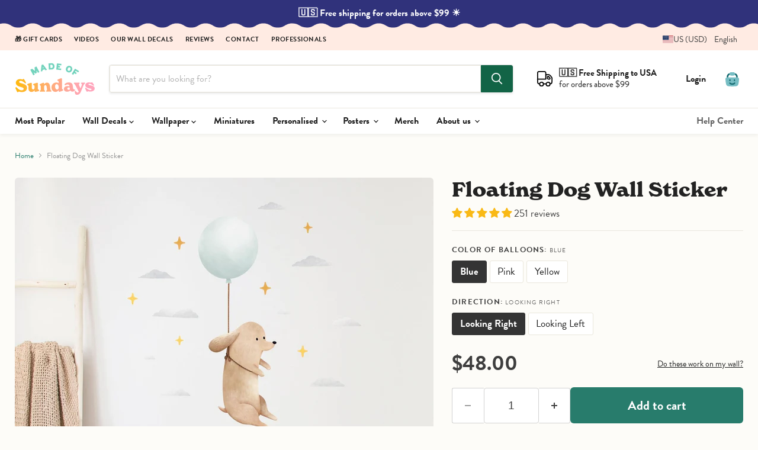

--- FILE ---
content_type: text/javascript;charset=utf-8
request_url: https://assets.cloudlift.app/api/assets/options.js?shop=made-of-sundays-2.myshopify.com
body_size: 39893
content:
window.Cloudlift = window.Cloudlift || {};window.Cloudlift.options = { config: {"app":"options","shop":"made-of-sundays-2.myshopify.com","url":"https://www.madeofsundays.com","api":"https://api.cloudlift.app","assets":"https://cdn.jsdelivr.net/gh/cloudlift-app/cdn@0.15.21","mode":"prod","currencyFormats":{"moneyFormat":"&lt;span class=money&gt;{{amount}} €&lt;/span&gt;","moneyWithCurrencyFormat":"&lt;span class=money&gt;{{amount}} €&lt;/span&gt;"},"resources":["https://cdn.jsdelivr.net/gh/cloudlift-app/cdn@0.15.21/static/app-options.css","https://cdn.jsdelivr.net/gh/cloudlift-app/cdn@0.15.21/static/app-options.js"],"locale":"en","i18n":{"product.options.ai.generated.label":"Generated Images","product.options.text.align.right":"Text align right","product.options.discount.button":"Apply","product.options.discount.invalid":"Enter a valid discount code","product.options.library.button":"Select image","product.options.validity.dateMax":"Please enter a date before {max}","product.options.tabs.next":"Next","product.options.free":"FREE","product.options.ai.loading.generating":"Generating your image...","product.options.ai.removebg.button":"Remove Background","product.options.validity.upload.required":"Please upload a file","product.options.item.modal.title":"Update cart item?","product.options.item.modal.update":"Update","product.options.library.categories.button":"Show categories","product.options.tabs.previous":"Previous","product.options.validity.rangeOverflow":"Max allowed value {max}","product.options.file.link":"\uD83D\uDD17","product.options.ai.edit.placeholder":"Describe how to edit the image...","product.options.ai.update.button":"Update Image","product.options.bundle.hide":"Hide","product.options.text.style.bold":"Text bold","product.options.ai.edit.button":"Edit Image","product.options.validity.patternMismatch":"Please enter text to match: {pattern}","product.options.text.fontSize":"Text size","product.options.library.categories.label":"Categories","product.options.bundle.items":"items","product.options.ai.removebg.removed":"Background Removed","product.options.ai.button.generate":"Generate","product.options.validity.upload.max":"Maximum allowed file size is {max} MB","product.options.validity.rangeUnderflow":"Min allowed value {min}","product.options.text.style.italic":"Text italic","product.options.ai.prompt.placeholder":"Describe the image...","product.options.library.search.empty":"No results found","product.options.text.align.center":"Text center","product.options.ai.loading.editing":"Editing image...","product.options.discount.placeholder":"Discount code","product.options.ai.load_more":"Load More","product.options.validity.valueMissing":"Please enter a value","product.options.validity.tooLong":"Please enter less than {max} characters","product.options.ai.button.edit":"Edit Image","product.options.ai.edit.indicator":"Editing image","product.options.bundle.show":"Show","product.options.library.search.placeholder":"Search images","product.options.validity.selectMax":"Please select at most {max}","product.options.discount.valid":"Discount is applied at checkout","product.options.item.edit":"Edit product","product.options.item.modal.add":"Add new","product.options.validity.dateMin":"Please enter a date after {min}","product.options.library.images.button":"More images","product.options.validity.tooShort":"Please enter at least {min} characters","product.options.validity.selectMin":"Please select at least {min}","product.options.text.align.left":"Text align left"},"level":4,"version":"0.12.124","setup":true,"themeId":"184871387477","autoGallerySelector":".product-gallery","locationMode":1,"selector":".product-form--atc","position":"beforebegin","previewLocationMode":0,"previewSelector":"","previewImgParent":1,"previewImgParentSelector":"","previewImgMainSelector":".product-gallery .product-gallery--media img","previewImgThumbnailSelector":".product-gallery .product-gallery--media-thumbnail img","itemImgParentSelector":".atc--product, .cart-item","previewSticky":true,"previewStickyMobile":"overlay","previewStickyMobileSize":40,"priceDraft":true,"priceDraftTitle":"","priceDraftShipping":false,"priceDraftTaxFree":false,"priceDraftRetention":3,"priceProductId":"10100244382037","priceProductHandle":"product-options","priceVariantId":"51316035486037","priceVariantValue":0.01,"checkout":true,"checkoutConfig":{"debug":false,"update":false,"key":"1735059446","variantId":"51316035486037","title":"{{ product }}"},"currencyConvert":true,"autoFulfil":false,"priceWeight":false,"extensions":"","theme":{"productPriceObserver":true,"productItemModal":true,"productSKU":true,"productVariantHistory":true,"previewHiddenExclude":true,"cartItemEdit":true,"themeGallery":true,"productLinkAvailable":true},"css":".cl-po--swatch-color {\n    width: 24px!important;\n    height: 24px!important;\n}\n.cl-po--swatch-item {\n    margin-bottom: 6px;\n    margin-right: 6px;\n}\n.cl-po--collapse {\n    letter-spacing: 1.2px;\n    font-weight: 700;\n    text-transform: uppercase;\n    background: #E3EFEC;\n    border-radius: 8px;\n    padding: 14px 20px;\n    margin-bottom: 0px;\n}\n.cl-po--open {\n    background: #CCDDD8;\n    margin-bottom: -18px;\n}\n/*.cl-po--collapse.cl-po--open:before {\n  background-image: url(\"data:image/svg+xml,%3csvg xmlns='http://www.w3.org/2000/svg' width='24' height='24'%3e%3cpath fill='%23fff' d='M6.781 9.395a1.07 1.07 0 0 0-1.508.082 1.07 1.07 0 0 0 .082 1.508l5.864 5.381a1.07 1.07 0 0 0 1.426 0l6-5.503a1.07 1.07 0 0 0 .082-1.508 1.07 1.07 0 0 0-1.508-.082l-5.287 4.864-5.151-4.742z'/%3e%3c/svg%3e\");\n}*/\n.cl-po--panel .cl-po--group {\n    padding: 10px 0 10px;\n    margin-top: 30px;\n}\n.cl-po--panel {\n    border: 0;\n    box-shadow: none!important;\n}\n.cl-po--input:checked+.cl-po--swatch-button, .cl-po--label {\n    font-weight: 700;\n}\n.cl-po--label {\n    margin-bottom: 10px!important;\n    font-size: 12px!important;\n    letter-spacing: 1.2px;\n    margin-bottom: 5px;\n    text-transform: uppercase;\n}\n.cl-po--option {\n  margin-bottom:14px!important;\n}\n.cl-po--option:last-child {\n  margin-bottom:0px!important;\n}\n.cl-po--options {\n   margin-top: 10px;\n   margin-bottom: 20px;\n}\n.cl-po--value {\n   font-weight: 400;\n   font-size: 80%;\n   opacity: .8;\n}\n.cl-po--preview-sticky.mobile.overlay {\n   background: #000;\n   box-shadow: 0px 4px 20px 0px rgba(0, 0, 0, 0.20);\n}\ninput[type=color].cl-po--input {\n   width: 100%;\n   height: 60px;\n   background: transparent!important;\n   box-shadow: none!important;\n   border: none!important;\n}\n.cl-po--preview-sticky{\n    padding-top: 74px;\n}\n.cl-po--preview-sticky.mobile.overlay {\n    padding-top: 0;\n}\n/* Mobile: make the 'left' layout stack like 'bottom' */\n@media (max-width: 768px) {\n   .cl-po--gallery.left .cl-po--gallery-main, .cl-po--gallery.right .cl-po--gallery-main {\n     max-width: 100%!important;\n     width: 100%;\n     flex-basis: 100%;\n  }\n  .cl-po--gallery.left {\n    display: flex;\n    flex-direction: column;\n  }\n  .cl-po--gallery.left .cl-po--gallery-main {\n    order: 1;\n    width: 100% !important;\n  }\n  .cl-po--gallery.left .cl-po--gallery-thumbnails {\n    order: 2;\n    width: 100% !important;\n    max-height: none !important;\n  }\n\n  /* If the app sets vertical/thumb rail styles for 'left', neutralize them */\n  .cl-po--gallery.left .cl-po--gallery-thumbnails .splide {\n    height: auto !important;\n  }\n  .cl-po--gallery.left .cl-po--gallery-thumbnails .splide__track {\n    height: auto !important;\n  }\n  .cl-po--gallery.left .cl-po--gallery-thumbnails .splide__list {\n    display: flex !important;\n    flex-direction: row !important;  /* horizontal thumbs */\n    gap: .5rem;\n  }\n  .cl-po--gallery.left .cl-po--gallery-thumbnails .splide__slide {\n    width: auto !important;\n  }\n}\n","js":"","fonts":[],"configs":[{"uuid":"cl21ujrhxvwn","styles":{"label-color":"#555","input-color-selected":"#374151","option-font-size":"16px","input-background-color-selected":"#fff","input-background-color":"#fff","label-font-size":"18px","input-text-color":"#374151","input-border-color":"#d1d5db","font-family":"-apple-system, BlinkMacSystemFont, 'Segoe UI', Roboto,\nHelvetica, Arial, sans-serif, 'Apple Color Emoji', 'Segoe UI Emoji',\n'Segoe UI Symbol'","input-color":"#374151","info-icon-color":"#333","option-border-radius":"6px","input-border-color-focus":"#374151"},"theme":"default","css":"#cl21ujrhxvwn .cl-po--wrapper{font-family:-apple-system,BlinkMacSystemFont,'Segoe UI',Roboto,Helvetica,Arial,sans-serif,'Apple Color Emoji','Segoe UI Emoji','Segoe UI Symbol'}#cl21ujrhxvwn .cl-po--label{color:#555;font-size:18px;margin-bottom:5px}#cl21ujrhxvwn .cl-po--info{width:18px;height:18px;background-color:#333}#cl21ujrhxvwn .cl-po--help{color:#637381;font-size:14px}#cl21ujrhxvwn .cl-po--option{color:#374151;margin-bottom:20px;font-size:16px}#cl21ujrhxvwn .cl-po--input{color:#374151;background-color:#fff;font-size:16px;border-width:1px;border-color:#d1d5db;border-radius:6px;box-shadow:rgba(0,0,0,0) 0 0 0 0,rgba(0,0,0,0) 0 0 0 0,rgba(0,0,0,0.05) 0 1px 2px 0}#cl21ujrhxvwn .cl-po--input:focus{outline:2px solid transparent;outline-offset:2px;box-shadow:#fff 0 0 0 0,#374151 0 0 0 1px,rgba(0,0,0,0.05) 0 1px 2px 0;border-color:#374151}#cl21ujrhxvwn .cl-po--input.cl-po--invalid:focus{box-shadow:#fff 0 0 0 0,#c44e47 0 0 0 1px,rgba(0,0,0,0.05) 0 1px 2px 0;border-color:#c44e47}#cl21ujrhxvwn .cl-po--swatch{background-color:#fff;border-width:1px;border-color:#d1d5db;border-radius:6px;box-shadow:rgba(0,0,0,0) 0 0 0 0,rgba(0,0,0,0) 0 0 0 0,rgba(0,0,0,0.05) 0 1px 2px 0}#cl21ujrhxvwn .cl-po--input:checked+.cl-po--swatch-button{background-color:#fff;color:#374151}#cl21ujrhxvwn input[type=radio]:checked+.cl-po--swatch,#cl21ujrhxvwn input[type=checkbox]:checked+.cl-po--swatch{outline:2px solid transparent;outline-offset:2px;box-shadow:#fff 0 0 0 0,#374151 0 0 0 1px,rgba(0,0,0,0.05) 0 1px 2px 0;border-color:#374151}#cl21ujrhxvwn input[type=checkbox]:checked.cl-po--input,#cl21ujrhxvwn input[type=radio]:checked.cl-po--input{border-color:transparent;background-color:#374151}#cl21ujrhxvwn .cl-po--option .choices__inner{color:#374151;background-color:#fff;border-width:1px;border-color:#d1d5db;border-radius:6px;box-shadow:rgba(0,0,0,0) 0 0 0 0,rgba(0,0,0,0) 0 0 0 0,rgba(0,0,0,0.05) 0 1px 2px 0}#cl21ujrhxvwn .cl-po--option .choices.is-focused:not(.is-open) .choices__inner{outline:2px solid transparent;outline-offset:2px;box-shadow:#fff 0 0 0 0,#374151 0 0 0 1px,rgba(0,0,0,0.05) 0 1px 2px 0;border-color:#374151}#cl21ujrhxvwn .cl-po--option .choices__list--multiple .choices__item{color:#374151;background-color:#fff;border-radius:6px;border:1px solid #d1d5db}#cl21ujrhxvwn .cl-po--option .choices__list--multiple .choices__item.is-highlighted{color:#374151;background-color:#fff;border:1px solid #374151}#cl21ujrhxvwn .cl-po--option .choices[data-type*=select-multiple] .choices__button{color:#374151;border-left:1px solid #d1d5db}#cl21ujrhxvwn .cl-po--text-editor,#cl21ujrhxvwn .cl-po--collapse.cl-po--edit{--text-editor-color:#374151}#cl21ujrhxvwn .cl-po--text-editor .cl-po--swatch-button.selected{outline:2px solid transparent;outline-offset:2px;box-shadow:#fff 0 0 0 0,#374151 0 0 0 1px,rgba(0,0,0,0.05) 0 1px 2px 0;border-color:#374151;background-color:#fff;--text-editor-color:#374151}#cl21ujrhxvwn .cl-po--collapse.cl-po--edit{border-left:1px solid #d1d5db;border-right:1px solid #d1d5db;border-bottom-color:#d1d5db}#cl21ujrhxvwn .cl-po--collapse.cl-po--edit .cl-po--edit-label{color:#637381}#cl21ujrhxvwn .cl-po--collapse.cl-po--edit:not(.cl-po--open){border-bottom:1px solid #d1d5db;border-bottom-left-radius:6px;border-bottom-right-radius:6px}#cl21ujrhxvwn .cl-po--invalid{border-color:#c44e47}#cl21ujrhxvwn .cl-po--errors{margin-top:10px}#cl21ujrhxvwn .cl-po--error{font-size:16px;font-family:-apple-system,BlinkMacSystemFont,'Segoe UI',Roboto,Helvetica,Arial,sans-serif,'Apple Color Emoji','Segoe UI Emoji','Segoe UI Symbol';color:#fff;background-color:#c44e47;border-color:#b7423b;border-radius:6px}#cl21ujrhxvwn .cl-po--collapse{color:#555;font-size:18px}#cl21ujrhxvwn .cl-po--collapse:before{width:22px;height:22px}#cl21ujrhxvwn .cl-po--panel{border-width:1px;border-color:#d1d5db;border-bottom-left-radius:6px;border-bottom-right-radius:6px;box-shadow:rgba(0,0,0,0) 0 0 0 0,rgba(0,0,0,0) 0 0 0 0,rgba(0,0,0,0.05) 0 1px 2px 0}","variantOption":false,"variantOptions":[],"options":[{"name":"Color 1","type":"color-swatch","label":"Color 1","value":"FLAMINGOFLING 503","required":true,"conditions":[],"params":{"grow":false,"validationMsg":"","textClean":"","autocomplete":"","priceTextClean":"","pattern":"","labelPriceText":false,"toggle":false,"valuePriceText":true,"help":"","priceTemplate":"","labelValueText":true,"exclude":false,"placeholder":"","info":"","multiSelect":false},"list":"ol00015952"},{"name":"Color 2","type":"color-swatch","label":"Color 2","value":"TURMERICTANGO 143","required":true,"conditions":[],"params":{"grow":false,"validationMsg":"","textClean":"","autocomplete":"","priceTextClean":"","pattern":"","labelPriceText":false,"toggle":false,"valuePriceText":true,"help":"","priceTemplate":"","labelValueText":true,"exclude":false,"placeholder":"","info":"","multiSelect":false},"list":"ol00015952"},{"name":"Color 3","type":"color-swatch","label":"Color 3","value":"FADEDBUTTERSCOTCH 2309","required":true,"conditions":[],"params":{"grow":false,"validationMsg":"","textClean":"","autocomplete":"","priceTextClean":"","pattern":"","labelPriceText":false,"toggle":false,"valuePriceText":true,"help":"","priceTemplate":"","labelValueText":true,"exclude":false,"placeholder":"","info":"","multiSelect":false},"list":"ol00015952"},{"name":"Preview","type":"group","value":"","required":false,"conditions":[],"params":{"collapseOpen":false,"collapseLabel":"Preview","collapse":true,"groupLayout":"row"},"options":[{"name":"Wall Color","type":"color","label":"Wall Color","value":"#ffffff","required":true,"conditions":[],"params":{"grow":false,"validationMsg":"","textClean":"","autocomplete":"","priceTextClean":"","pattern":"","labelPriceText":false,"toggle":false,"valuePriceText":true,"help":"","priceTemplate":"","labelValueText":true,"exclude":false,"placeholder":"","info":"","multiSelect":false},"list":"ol00015952"}]}],"lists":["ol00015952"],"targetMode":0,"conditionMode":1,"product":{"id":"9655745118549","title":"Bespoke Mix Polka Dot Wall Stickers","handle":"bespoke-mix-polka-dot-wall-stickers","type":"product","quantity":1},"conditions":[],"preview":true,"previewConfig":{"name":"Main","position":1,"export":false,"exportConfig":{"original":false,"originalProperty":"_original","thumbnail":true,"thumbnailProperty":"_preview","thumbnailWidth":500,"thumbnailHeight":500,"crop":false,"cropConfig":{"valid":false}},"width":1600,"height":1600,"layers":[{"name":"Wall Color","type":"overlay","conditions":[],"params":{"excludeThumbnail":false,"rotatable":false,"color":"","resizable":false,"interactive":false,"autoScaleRatio":true,"interactiveBox":false,"excludeOriginal":false,"url":"https://cdn.shopify.com/s/files/1/1002/7190/files/a_E2WZ_BG_Full-Wall_Preview.png","autoCenterV":true,"autoScaleOverlay":false,"autoScale":true,"scaleX":1.0,"interactiveColor":"","scaleY":1.0,"refRect":false,"autoScaleMax":true,"x":0,"autoCenterH":true,"y":0,"optionColor":"Wall Color","autoPos":true,"autoRotate":false}},{"name":"Color 1","type":"overlay","conditions":[],"params":{"excludeThumbnail":false,"rotatable":false,"color":"","resizable":false,"interactive":false,"autoScaleRatio":true,"interactiveBox":false,"excludeOriginal":false,"url":"https://cdn.shopify.com/s/files/1/1002/7190/files/a_CnoS_PolkaDots_Color1_PREVIEW.png","autoCenterV":true,"autoScaleOverlay":false,"autoScale":true,"scaleX":1.0,"interactiveColor":"","scaleY":1.0,"refRect":false,"autoScaleMax":true,"x":0,"autoCenterH":true,"y":0,"optionColor":"Color 1","autoPos":true,"autoRotate":false}},{"name":"Color 2","type":"overlay","conditions":[],"params":{"excludeThumbnail":false,"rotatable":false,"color":"","resizable":false,"interactive":false,"autoScaleRatio":true,"interactiveBox":false,"excludeOriginal":false,"url":"https://cdn.shopify.com/s/files/1/1002/7190/files/a_qbGW_PolkaDots_Color2_PREVIEW.png","autoCenterV":true,"autoScaleOverlay":false,"autoScale":true,"scaleX":1.0,"interactiveColor":"","scaleY":1.0,"refRect":false,"autoScaleMax":true,"x":0,"autoCenterH":true,"y":0,"optionColor":"Color 2","autoPos":true,"autoRotate":false}},{"name":"Color 3","type":"overlay","conditions":[],"params":{"excludeThumbnail":false,"rotatable":false,"color":"","resizable":false,"interactive":false,"autoScaleRatio":true,"interactiveBox":false,"excludeOriginal":false,"url":"https://cdn.shopify.com/s/files/1/1002/7190/files/a_xbOx_PolkaDots_Color3_PREVIEW.png","autoCenterV":true,"autoScaleOverlay":false,"autoScale":true,"scaleX":1.0,"interactiveColor":"","scaleY":1.0,"refRect":false,"autoScaleMax":true,"x":0,"autoCenterH":true,"y":0,"optionColor":"Color 3","autoPos":true,"autoRotate":false}},{"name":"Room","type":"overlay","conditions":[],"params":{"excludeThumbnail":false,"rotatable":false,"color":"","resizable":false,"interactive":false,"autoScaleRatio":true,"interactiveBox":false,"excludeOriginal":false,"url":"https://cdn.shopify.com/s/files/1/1002/7190/files/a_T1JX_Preview-Nursery.png","autoCenterV":true,"autoScaleOverlay":false,"autoScale":true,"scaleX":1.0,"interactiveColor":"","scaleY":1.0,"refRect":false,"autoScaleMax":true,"x":0,"autoCenterH":true,"y":0,"autoPos":true,"autoRotate":false}}],"gallery":true,"galleryConfig":{"exclude":[],"excludeVariants":false,"hideThumbnails":false,"hideThumbnailsMobile":false,"pagination":false,"paginationMobile":false,"arrows":false,"previewActive":false,"loader":false,"layout":"bottom"},"views":[{"name":"View 2","position":2,"export":false,"exportConfig":{"original":false,"originalProperty":"_original_view_2","thumbnail":true,"thumbnailProperty":"_preview_view_2","thumbnailWidth":500,"thumbnailHeight":500,"crop":false,"cropConfig":{"valid":false}},"width":1600,"height":1600,"layers":[{"name":"BG","type":"overlay","conditions":[],"params":{"excludeThumbnail":false,"rotatable":false,"color":"","resizable":false,"interactive":false,"autoScaleRatio":true,"interactiveBox":false,"excludeOriginal":false,"url":"https://cdn.shopify.com/s/files/1/1002/7190/files/a_E2WZ_BG_Full-Wall_Preview.png","autoCenterV":true,"autoScaleOverlay":true,"autoScale":true,"scaleX":1.0,"interactiveColor":"","scaleY":1.0,"refRect":false,"autoScaleMax":true,"x":0,"autoCenterH":true,"y":0,"optionColor":"Wall Color","autoPos":true,"autoRotate":false}},{"name":"Color 1","type":"overlay","conditions":[],"params":{"excludeThumbnail":false,"rotatable":false,"color":"","resizable":false,"interactive":false,"autoScaleRatio":true,"interactiveBox":false,"excludeOriginal":false,"url":"https://cdn.shopify.com/s/files/1/1002/7190/files/a_9rpU_PolkaDots_Color1_DETAIL.png","autoCenterV":true,"autoScaleOverlay":false,"autoScale":true,"scaleX":1.0,"interactiveColor":"","scaleY":1.0,"refRect":false,"autoScaleMax":true,"x":0,"autoCenterH":true,"y":0,"optionColor":"Color 1","autoPos":true,"autoRotate":false}},{"name":"Color 2","type":"overlay","conditions":[],"params":{"excludeThumbnail":false,"rotatable":false,"color":"","resizable":false,"interactive":false,"autoScaleRatio":true,"interactiveBox":false,"excludeOriginal":false,"url":"https://cdn.shopify.com/s/files/1/1002/7190/files/a_yZFm_PolkaDots_Color2_DETAIL.png","autoCenterV":true,"autoScaleOverlay":false,"autoScale":true,"scaleX":1.0,"interactiveColor":"","scaleY":1.0,"refRect":false,"autoScaleMax":true,"x":0,"autoCenterH":true,"y":0,"optionColor":"Color 2","autoPos":true,"autoRotate":false}},{"name":"Color 3","type":"overlay","conditions":[],"params":{"excludeThumbnail":false,"rotatable":false,"color":"","resizable":false,"interactive":false,"autoScaleRatio":true,"interactiveBox":false,"excludeOriginal":false,"url":"https://cdn.shopify.com/s/files/1/1002/7190/files/a_uMuk_PolkaDots_Color3_DETAIL.png","autoCenterV":true,"autoScaleOverlay":false,"autoScale":true,"scaleX":1.0,"interactiveColor":"","scaleY":1.0,"refRect":false,"autoScaleMax":true,"x":0,"autoCenterH":true,"y":0,"optionColor":"Color 3","autoPos":true,"autoRotate":false}}]}]}},{"uuid":"cl5vphp7bmxj","styles":{"label-color":"#555","input-color-selected":"#374151","option-font-size":"16px","input-background-color-selected":"#fff","input-background-color":"#fff","label-font-size":"18px","input-text-color":"#374151","input-border-color":"#d1d5db","font-family":"-apple-system, BlinkMacSystemFont, 'Segoe UI', Roboto,\nHelvetica, Arial, sans-serif, 'Apple Color Emoji', 'Segoe UI Emoji',\n'Segoe UI Symbol'","input-color":"#374151","info-icon-color":"#333","option-border-radius":"6px","input-border-color-focus":"#374151"},"theme":"default","css":"#cl5vphp7bmxj .cl-po--wrapper{font-family:-apple-system,BlinkMacSystemFont,'Segoe UI',Roboto,Helvetica,Arial,sans-serif,'Apple Color Emoji','Segoe UI Emoji','Segoe UI Symbol'}#cl5vphp7bmxj .cl-po--label{color:#555;font-size:18px;margin-bottom:5px}#cl5vphp7bmxj .cl-po--info{width:18px;height:18px;background-color:#333}#cl5vphp7bmxj .cl-po--help{color:#637381;font-size:14px}#cl5vphp7bmxj .cl-po--option{color:#374151;margin-bottom:20px;font-size:16px}#cl5vphp7bmxj .cl-po--input{color:#374151;background-color:#fff;font-size:16px;border-width:1px;border-color:#d1d5db;border-radius:6px;box-shadow:rgba(0,0,0,0) 0 0 0 0,rgba(0,0,0,0) 0 0 0 0,rgba(0,0,0,0.05) 0 1px 2px 0}#cl5vphp7bmxj .cl-po--input:focus{outline:2px solid transparent;outline-offset:2px;box-shadow:#fff 0 0 0 0,#374151 0 0 0 1px,rgba(0,0,0,0.05) 0 1px 2px 0;border-color:#374151}#cl5vphp7bmxj .cl-po--input.cl-po--invalid:focus{box-shadow:#fff 0 0 0 0,#c44e47 0 0 0 1px,rgba(0,0,0,0.05) 0 1px 2px 0;border-color:#c44e47}#cl5vphp7bmxj .cl-po--swatch{background-color:#fff;border-width:1px;border-color:#d1d5db;border-radius:6px;box-shadow:rgba(0,0,0,0) 0 0 0 0,rgba(0,0,0,0) 0 0 0 0,rgba(0,0,0,0.05) 0 1px 2px 0}#cl5vphp7bmxj .cl-po--input:checked+.cl-po--swatch-button{background-color:#fff;color:#374151}#cl5vphp7bmxj input[type=radio]:checked+.cl-po--swatch,#cl5vphp7bmxj input[type=checkbox]:checked+.cl-po--swatch{outline:2px solid transparent;outline-offset:2px;box-shadow:#fff 0 0 0 0,#374151 0 0 0 1px,rgba(0,0,0,0.05) 0 1px 2px 0;border-color:#374151}#cl5vphp7bmxj input[type=checkbox]:checked.cl-po--input,#cl5vphp7bmxj input[type=radio]:checked.cl-po--input{border-color:transparent;background-color:#374151}#cl5vphp7bmxj .cl-po--option .choices__inner{color:#374151;background-color:#fff;border-width:1px;border-color:#d1d5db;border-radius:6px;box-shadow:rgba(0,0,0,0) 0 0 0 0,rgba(0,0,0,0) 0 0 0 0,rgba(0,0,0,0.05) 0 1px 2px 0}#cl5vphp7bmxj .cl-po--option .choices.is-focused:not(.is-open) .choices__inner{outline:2px solid transparent;outline-offset:2px;box-shadow:#fff 0 0 0 0,#374151 0 0 0 1px,rgba(0,0,0,0.05) 0 1px 2px 0;border-color:#374151}#cl5vphp7bmxj .cl-po--option .choices__list--multiple .choices__item{color:#374151;background-color:#fff;border-radius:6px;border:1px solid #d1d5db}#cl5vphp7bmxj .cl-po--option .choices__list--multiple .choices__item.is-highlighted{color:#374151;background-color:#fff;border:1px solid #374151}#cl5vphp7bmxj .cl-po--option .choices[data-type*=select-multiple] .choices__button{color:#374151;border-left:1px solid #d1d5db}#cl5vphp7bmxj .cl-po--text-editor,#cl5vphp7bmxj .cl-po--collapse.cl-po--edit{--text-editor-color:#374151}#cl5vphp7bmxj .cl-po--text-editor .cl-po--swatch-button.selected{outline:2px solid transparent;outline-offset:2px;box-shadow:#fff 0 0 0 0,#374151 0 0 0 1px,rgba(0,0,0,0.05) 0 1px 2px 0;border-color:#374151;background-color:#fff;--text-editor-color:#374151}#cl5vphp7bmxj .cl-po--collapse.cl-po--edit{border-left:1px solid #d1d5db;border-right:1px solid #d1d5db;border-bottom-color:#d1d5db}#cl5vphp7bmxj .cl-po--collapse.cl-po--edit .cl-po--edit-label{color:#637381}#cl5vphp7bmxj .cl-po--collapse.cl-po--edit:not(.cl-po--open){border-bottom:1px solid #d1d5db;border-bottom-left-radius:6px;border-bottom-right-radius:6px}#cl5vphp7bmxj .cl-po--invalid{border-color:#c44e47}#cl5vphp7bmxj .cl-po--errors{margin-top:10px}#cl5vphp7bmxj .cl-po--error{font-size:16px;font-family:-apple-system,BlinkMacSystemFont,'Segoe UI',Roboto,Helvetica,Arial,sans-serif,'Apple Color Emoji','Segoe UI Emoji','Segoe UI Symbol';color:#fff;background-color:#c44e47;border-color:#b7423b;border-radius:6px}#cl5vphp7bmxj .cl-po--collapse{color:#555;font-size:18px}#cl5vphp7bmxj .cl-po--collapse:before{width:22px;height:22px}#cl5vphp7bmxj .cl-po--panel{border-width:1px;border-color:#d1d5db;border-bottom-left-radius:6px;border-bottom-right-radius:6px;box-shadow:rgba(0,0,0,0) 0 0 0 0,rgba(0,0,0,0) 0 0 0 0,rgba(0,0,0,0.05) 0 1px 2px 0}","variantOption":false,"variantOptions":[],"options":[{"name":"Main Title","type":"text","label":"Main Title","value":"","required":false,"conditions":[],"params":{"help":"","validationMsg":"","priceTemplate":"","textClean":"","autocomplete":"","priceTextClean":"","pattern":"","labelPriceText":false,"placeholder":"","info":""}},{"name":"Location title or coordinates","type":"text","label":"Location title or coordinates","value":"","required":false,"conditions":[],"params":{"help":"","validationMsg":"","priceTemplate":"","textClean":"","autocomplete":"","priceTextClean":"","pattern":"","labelPriceText":false,"placeholder":"","info":""}},{"name":"Date (and time if you wish)","type":"text","label":"Date (and time if you wish)","value":"","required":false,"conditions":[],"params":{"help":"","validationMsg":"","priceTemplate":"","textClean":"","autocomplete":"","priceTextClean":"","pattern":"","labelPriceText":false,"placeholder":"","info":""}},{"name":"Show constellation names","type":"dropdown","label":"Show constellation names","value":"Yes","required":false,"conditions":[],"params":{"textValueSelect":"","validationMsg":"","textClean":"","autocomplete":"","priceTextClean":"","pattern":"","labelPriceText":false,"valuePriceText":true,"groupDelimiter":"","help":"","textSearchValues":"","priceTemplate":"","searchValues":false,"labelValueText":false,"exclude":false,"placeholder":"","info":""},"values":[{"value":"Yes","text":""},{"value":"No","text":""}]},{"name":"Constellation language","type":"dropdown","label":"Constellation language","value":"","required":false,"conditions":[],"params":{"textValueSelect":"","validationMsg":"","textClean":"","autocomplete":"","priceTextClean":"","pattern":"","labelPriceText":false,"valuePriceText":true,"groupDelimiter":"","help":"","textSearchValues":"","priceTemplate":"","searchValues":false,"labelValueText":false,"exclude":false,"placeholder":"","info":""},"values":[{"value":"Latin","text":""},{"value":"Finnish","text":""},{"value":"Swedish","text":""}]}],"targetMode":1,"conditionMode":1,"product":{"id":"4252277506092","title":"Night Sky Star Map, Indigo","handle":"night-sky-star-map-indigo","type":"product","quantity":1},"conditions":[{"data":"product","field":"product","operator":"=","products":[{"id":"4293132124204","title":"Night Sky Star Map, Beach","handle":"night-sky-star-map-beach","type":"product","quantity":1},{"id":"4340425818156","title":"Night Sky Star Map, Desert Blue","handle":"night-sky-star-map-desert-blue","type":"product","quantity":1},{"id":"4340426080300","title":"Night Sky Star Map, Desert Petrol","handle":"night-sky-star-map-desert-petrol","type":"product","quantity":1},{"id":"4340411236396","title":"Night Sky Star Map, Desert Red","handle":"night-sky-star-map-red-desert","type":"product","quantity":1},{"id":"4252277506092","title":"Night Sky Star Map, Indigo","handle":"night-sky-star-map-indigo","type":"product","quantity":1},{"id":"5238763782188","title":"Night Sky Star Map, Night by the Sea","handle":"night-sky-star-map-sea","type":"product","quantity":1},{"id":"4340410777644","title":"Night Sky Star Map, Petrol Desert","handle":"night-sky-star-map-petrol-desert","type":"product","quantity":1},{"id":"4252276719660","title":"Night Sky Star Map, Shapes","handle":"night-sky-star-map-abstract","type":"product","quantity":1},{"id":"9764426318165","title":"Night Sky Star Map, Solid","handle":"night-sky-star-map-solid-2","type":"product","quantity":1},{"id":"1804791349292","title":"Night Sky Star Map, Space","handle":"night-sky-star-map-space-theme","type":"product","quantity":1}]}],"preview":false,"previewConfig":{"name":"Main","position":1,"export":false,"exportConfig":{"original":false,"originalProperty":"_original","thumbnail":true,"thumbnailProperty":"_preview","thumbnailWidth":500,"thumbnailHeight":500,"crop":false,"cropConfig":{"valid":false}},"width":1999,"height":2000,"layers":[{"name":"product","type":"product","conditions":[],"params":{"excludeThumbnail":false,"rotatable":false,"resizable":false,"interactive":false,"autoScaleRatio":true,"interactiveBox":false,"excludeOriginal":false,"autoCenterV":true,"autoScaleOverlay":false,"autoScale":true,"scaleX":1.0,"interactiveColor":"","scaleY":1.0,"refRect":false,"autoScaleMax":true,"x":0,"variant":false,"autoCenterH":true,"y":0,"autoPos":true,"autoRotate":false}}],"gallery":false,"galleryConfig":{"exclude":[],"excludeVariants":false,"hideThumbnails":false,"hideThumbnailsMobile":false,"pagination":false,"paginationMobile":false,"arrows":false,"previewActive":false,"loader":false,"layout":"bottom"},"views":[]}},{"uuid":"clrpjtkz9u2a","styles":{"label-color":"#555","input-color-selected":"#374151","option-font-size":"16px","input-background-color-selected":"#fff","input-background-color":"#fff","label-font-size":"18px","input-text-color":"#374151","input-border-color":"#d1d5db","font-family":"-apple-system, BlinkMacSystemFont, 'Segoe UI', Roboto,\nHelvetica, Arial, sans-serif, 'Apple Color Emoji', 'Segoe UI Emoji',\n'Segoe UI Symbol'","input-color":"#374151","info-icon-color":"#333","option-border-radius":"6px","input-border-color-focus":"#374151"},"theme":"default","css":"#clrpjtkz9u2a .cl-po--wrapper{font-family:-apple-system,BlinkMacSystemFont,'Segoe UI',Roboto,Helvetica,Arial,sans-serif,'Apple Color Emoji','Segoe UI Emoji','Segoe UI Symbol'}#clrpjtkz9u2a .cl-po--label{color:#555;font-size:18px;margin-bottom:5px}#clrpjtkz9u2a .cl-po--info{width:18px;height:18px;background-color:#333}#clrpjtkz9u2a .cl-po--help{color:#637381;font-size:14px}#clrpjtkz9u2a .cl-po--option{color:#374151;margin-bottom:20px;font-size:16px}#clrpjtkz9u2a .cl-po--input{color:#374151;background-color:#fff;font-size:16px;border-width:1px;border-color:#d1d5db;border-radius:6px;box-shadow:rgba(0,0,0,0) 0 0 0 0,rgba(0,0,0,0) 0 0 0 0,rgba(0,0,0,0.05) 0 1px 2px 0}#clrpjtkz9u2a .cl-po--input:focus{outline:2px solid transparent;outline-offset:2px;box-shadow:#fff 0 0 0 0,#374151 0 0 0 1px,rgba(0,0,0,0.05) 0 1px 2px 0;border-color:#374151}#clrpjtkz9u2a .cl-po--input.cl-po--invalid:focus{box-shadow:#fff 0 0 0 0,#c44e47 0 0 0 1px,rgba(0,0,0,0.05) 0 1px 2px 0;border-color:#c44e47}#clrpjtkz9u2a .cl-po--swatch{background-color:#fff;border-width:1px;border-color:#d1d5db;border-radius:6px;box-shadow:rgba(0,0,0,0) 0 0 0 0,rgba(0,0,0,0) 0 0 0 0,rgba(0,0,0,0.05) 0 1px 2px 0}#clrpjtkz9u2a .cl-po--input:checked+.cl-po--swatch-button{background-color:#fff;color:#374151}#clrpjtkz9u2a input[type=radio]:checked+.cl-po--swatch,#clrpjtkz9u2a input[type=checkbox]:checked+.cl-po--swatch{outline:2px solid transparent;outline-offset:2px;box-shadow:#fff 0 0 0 0,#374151 0 0 0 1px,rgba(0,0,0,0.05) 0 1px 2px 0;border-color:#374151}#clrpjtkz9u2a input[type=checkbox]:checked.cl-po--input,#clrpjtkz9u2a input[type=radio]:checked.cl-po--input{border-color:transparent;background-color:#374151}#clrpjtkz9u2a .cl-po--option .choices__inner{color:#374151;background-color:#fff;border-width:1px;border-color:#d1d5db;border-radius:6px;box-shadow:rgba(0,0,0,0) 0 0 0 0,rgba(0,0,0,0) 0 0 0 0,rgba(0,0,0,0.05) 0 1px 2px 0}#clrpjtkz9u2a .cl-po--option .choices.is-focused:not(.is-open) .choices__inner{outline:2px solid transparent;outline-offset:2px;box-shadow:#fff 0 0 0 0,#374151 0 0 0 1px,rgba(0,0,0,0.05) 0 1px 2px 0;border-color:#374151}#clrpjtkz9u2a .cl-po--option .choices__list--multiple .choices__item{color:#374151;background-color:#fff;border-radius:6px;border:1px solid #d1d5db}#clrpjtkz9u2a .cl-po--option .choices__list--multiple .choices__item.is-highlighted{color:#374151;background-color:#fff;border:1px solid #374151}#clrpjtkz9u2a .cl-po--option .choices[data-type*=select-multiple] .choices__button{color:#374151;border-left:1px solid #d1d5db}#clrpjtkz9u2a .cl-po--text-editor,#clrpjtkz9u2a .cl-po--collapse.cl-po--edit{--text-editor-color:#374151}#clrpjtkz9u2a .cl-po--text-editor .cl-po--swatch-button.selected{outline:2px solid transparent;outline-offset:2px;box-shadow:#fff 0 0 0 0,#374151 0 0 0 1px,rgba(0,0,0,0.05) 0 1px 2px 0;border-color:#374151;background-color:#fff;--text-editor-color:#374151}#clrpjtkz9u2a .cl-po--collapse.cl-po--edit{border-left:1px solid #d1d5db;border-right:1px solid #d1d5db;border-bottom-color:#d1d5db}#clrpjtkz9u2a .cl-po--collapse.cl-po--edit .cl-po--edit-label{color:#637381}#clrpjtkz9u2a .cl-po--collapse.cl-po--edit:not(.cl-po--open){border-bottom:1px solid #d1d5db;border-bottom-left-radius:6px;border-bottom-right-radius:6px}#clrpjtkz9u2a .cl-po--invalid{border-color:#c44e47}#clrpjtkz9u2a .cl-po--errors{margin-top:10px}#clrpjtkz9u2a .cl-po--error{font-size:16px;font-family:-apple-system,BlinkMacSystemFont,'Segoe UI',Roboto,Helvetica,Arial,sans-serif,'Apple Color Emoji','Segoe UI Emoji','Segoe UI Symbol';color:#fff;background-color:#c44e47;border-color:#b7423b;border-radius:6px}#clrpjtkz9u2a .cl-po--collapse{color:#555;font-size:18px}#clrpjtkz9u2a .cl-po--collapse:before{width:22px;height:22px}#clrpjtkz9u2a .cl-po--panel{border-width:1px;border-color:#d1d5db;border-bottom-left-radius:6px;border-bottom-right-radius:6px;box-shadow:rgba(0,0,0,0) 0 0 0 0,rgba(0,0,0,0) 0 0 0 0,rgba(0,0,0,0.05) 0 1px 2px 0}","variantOption":false,"variantOptions":[],"options":[{"name":"First Row","type":"text","label":"First Row","value":"","required":true,"conditions":[],"params":{"help":"","validationMsg":"","priceTemplate":"","textClean":"","autocomplete":"","priceTextClean":"","pattern":"","labelPriceText":false,"placeholder":"","info":""}},{"name":"Second Row","type":"text","label":"Second Row","value":"","required":true,"conditions":[],"params":{"help":"","validationMsg":"","priceTemplate":"","textClean":"","autocomplete":"","priceTextClean":"","pattern":"","labelPriceText":false,"placeholder":"","info":""}}],"targetMode":1,"conditionMode":1,"conditions":[{"data":"product","field":"product","operator":"=","products":[{"id":"3946810245164","title":"Personalised Cafe Decals for Ikea Duktig Play Kitchen","handle":"personalised-cafe-stickers-for-ikea-duktig-play-kitchen","type":"product","quantity":1},{"id":"5443209199660","title":"Personalised Grocery Store Decals for Ikea Duktig Play Kitchen","handle":"personalised-grocery-store-stickers-for-ikea-duktig-play-kitchen","type":"product","quantity":1},{"id":"1844499185708","title":"Personalised Ice Cream Stand Decals for Ikea Duktig Play Kitchen","handle":"ice-cream-stand-decals-for-ikea-duktig-play-kitchen","type":"product","quantity":1},{"id":"4338340036652","title":"Birth Poster, Floral Letter","handle":"birth-poster-floral-letter","type":"product","quantity":1},{"id":"4338350882860","title":"Birth Poster, Floral Letter - Dark","handle":"birth-poster-floral-letter-dark","type":"product","quantity":1}]}],"preview":false,"previewConfig":{"name":"Main","position":1,"export":false,"exportConfig":{"original":false,"originalProperty":"_original","thumbnail":true,"thumbnailProperty":"_preview","thumbnailWidth":500,"thumbnailHeight":500,"crop":false,"cropConfig":{"valid":false}},"layers":[{"name":"product","type":"product","conditions":[],"params":{"excludeThumbnail":false,"rotatable":false,"resizable":false,"interactive":false,"autoScaleRatio":true,"interactiveBox":false,"excludeOriginal":false,"autoCenterV":true,"autoScaleOverlay":false,"autoScale":true,"scaleX":1.0,"interactiveColor":"","scaleY":1.0,"refRect":false,"autoScaleMax":true,"x":0,"variant":false,"autoCenterH":true,"y":0,"autoPos":true,"autoRotate":false}}],"gallery":false,"galleryConfig":{"exclude":[],"excludeVariants":false,"hideThumbnails":false,"hideThumbnailsMobile":false,"pagination":false,"paginationMobile":false,"arrows":false,"previewActive":false,"loader":false,"layout":"bottom"},"views":[]}},{"uuid":"clxvnvsbaeyj","styles":{"label-color":"#555","input-color-selected":"#374151","option-font-size":"16px","input-background-color-selected":"#fff","input-background-color":"#fff","label-font-size":"18px","input-text-color":"#374151","input-border-color":"#d1d5db","font-family":"-apple-system, BlinkMacSystemFont, 'Segoe UI', Roboto,\nHelvetica, Arial, sans-serif, 'Apple Color Emoji', 'Segoe UI Emoji',\n'Segoe UI Symbol'","input-color":"#374151","info-icon-color":"#333","option-border-radius":"6px","input-border-color-focus":"#374151"},"theme":"default","css":"#clxvnvsbaeyj .cl-po--wrapper{font-family:-apple-system,BlinkMacSystemFont,'Segoe UI',Roboto,Helvetica,Arial,sans-serif,'Apple Color Emoji','Segoe UI Emoji','Segoe UI Symbol'}#clxvnvsbaeyj .cl-po--label{color:#555;font-size:18px;margin-bottom:5px}#clxvnvsbaeyj .cl-po--info{width:18px;height:18px;background-color:#333}#clxvnvsbaeyj .cl-po--help{color:#637381;font-size:14px}#clxvnvsbaeyj .cl-po--option{color:#374151;margin-bottom:20px;font-size:16px}#clxvnvsbaeyj .cl-po--input{color:#374151;background-color:#fff;font-size:16px;border-width:1px;border-color:#d1d5db;border-radius:6px;box-shadow:rgba(0,0,0,0) 0 0 0 0,rgba(0,0,0,0) 0 0 0 0,rgba(0,0,0,0.05) 0 1px 2px 0}#clxvnvsbaeyj .cl-po--input:focus{outline:2px solid transparent;outline-offset:2px;box-shadow:#fff 0 0 0 0,#374151 0 0 0 1px,rgba(0,0,0,0.05) 0 1px 2px 0;border-color:#374151}#clxvnvsbaeyj .cl-po--input.cl-po--invalid:focus{box-shadow:#fff 0 0 0 0,#c44e47 0 0 0 1px,rgba(0,0,0,0.05) 0 1px 2px 0;border-color:#c44e47}#clxvnvsbaeyj .cl-po--swatch{background-color:#fff;border-width:1px;border-color:#d1d5db;border-radius:6px;box-shadow:rgba(0,0,0,0) 0 0 0 0,rgba(0,0,0,0) 0 0 0 0,rgba(0,0,0,0.05) 0 1px 2px 0}#clxvnvsbaeyj .cl-po--input:checked+.cl-po--swatch-button{background-color:#fff;color:#374151}#clxvnvsbaeyj input[type=radio]:checked+.cl-po--swatch,#clxvnvsbaeyj input[type=checkbox]:checked+.cl-po--swatch{outline:2px solid transparent;outline-offset:2px;box-shadow:#fff 0 0 0 0,#374151 0 0 0 1px,rgba(0,0,0,0.05) 0 1px 2px 0;border-color:#374151}#clxvnvsbaeyj input[type=checkbox]:checked.cl-po--input,#clxvnvsbaeyj input[type=radio]:checked.cl-po--input{border-color:transparent;background-color:#374151}#clxvnvsbaeyj .cl-po--option .choices__inner{color:#374151;background-color:#fff;border-width:1px;border-color:#d1d5db;border-radius:6px;box-shadow:rgba(0,0,0,0) 0 0 0 0,rgba(0,0,0,0) 0 0 0 0,rgba(0,0,0,0.05) 0 1px 2px 0}#clxvnvsbaeyj .cl-po--option .choices.is-focused:not(.is-open) .choices__inner{outline:2px solid transparent;outline-offset:2px;box-shadow:#fff 0 0 0 0,#374151 0 0 0 1px,rgba(0,0,0,0.05) 0 1px 2px 0;border-color:#374151}#clxvnvsbaeyj .cl-po--option .choices__list--multiple .choices__item{color:#374151;background-color:#fff;border-radius:6px;border:1px solid #d1d5db}#clxvnvsbaeyj .cl-po--option .choices__list--multiple .choices__item.is-highlighted{color:#374151;background-color:#fff;border:1px solid #374151}#clxvnvsbaeyj .cl-po--option .choices[data-type*=select-multiple] .choices__button{color:#374151;border-left:1px solid #d1d5db}#clxvnvsbaeyj .cl-po--text-editor,#clxvnvsbaeyj .cl-po--collapse.cl-po--edit{--text-editor-color:#374151}#clxvnvsbaeyj .cl-po--text-editor .cl-po--swatch-button.selected{outline:2px solid transparent;outline-offset:2px;box-shadow:#fff 0 0 0 0,#374151 0 0 0 1px,rgba(0,0,0,0.05) 0 1px 2px 0;border-color:#374151;background-color:#fff;--text-editor-color:#374151}#clxvnvsbaeyj .cl-po--collapse.cl-po--edit{border-left:1px solid #d1d5db;border-right:1px solid #d1d5db;border-bottom-color:#d1d5db}#clxvnvsbaeyj .cl-po--collapse.cl-po--edit .cl-po--edit-label{color:#637381}#clxvnvsbaeyj .cl-po--collapse.cl-po--edit:not(.cl-po--open){border-bottom:1px solid #d1d5db;border-bottom-left-radius:6px;border-bottom-right-radius:6px}#clxvnvsbaeyj .cl-po--invalid{border-color:#c44e47}#clxvnvsbaeyj .cl-po--errors{margin-top:10px}#clxvnvsbaeyj .cl-po--error{font-size:16px;font-family:-apple-system,BlinkMacSystemFont,'Segoe UI',Roboto,Helvetica,Arial,sans-serif,'Apple Color Emoji','Segoe UI Emoji','Segoe UI Symbol';color:#fff;background-color:#c44e47;border-color:#b7423b;border-radius:6px}#clxvnvsbaeyj .cl-po--collapse{color:#555;font-size:18px}#clxvnvsbaeyj .cl-po--collapse:before{width:22px;height:22px}#clxvnvsbaeyj .cl-po--panel{border-width:1px;border-color:#d1d5db;border-bottom-left-radius:6px;border-bottom-right-radius:6px;box-shadow:rgba(0,0,0,0) 0 0 0 0,rgba(0,0,0,0) 0 0 0 0,rgba(0,0,0,0.05) 0 1px 2px 0}","variantOption":false,"variantOptions":[],"options":[{"name":"Text","type":"text","label":"Your Name or Text","value":"","required":true,"conditions":[],"params":{"help":"","validationMsg":"","priceTemplate":"","textClean":"","autocomplete":"","priceTextClean":"","pattern":"","labelPriceText":false,"placeholder":"","info":""}}],"targetMode":1,"conditionMode":1,"conditions":[{"data":"product","field":"product","operator":"=","products":[{"id":"6673678860332","title":"Dog Pilot Personalised Airplane Wall Stickers","handle":"dog-pilot-personalised-airplane-wall-stickers","type":"product","quantity":1},{"id":"8373903753557","title":"Extra Personalised Name Banner, Wall Sticker","handle":"extra-personalised-name-banner-wall-sticker","type":"product","quantity":1},{"id":"5450054172716","title":"Jungle Sign Personalised Wall Sticker","handle":"jungle-sign-personalised-wall-sticker","type":"product","quantity":1},{"id":"5347771318316","title":"Kallan the Crocodile Personalised Wall Sticker","handle":"kallan-the-crocodile-wall-sticker","type":"product","quantity":1},{"id":"6608748609580","title":"Lemur Boho Jungle Sign Personalised Wall Sticker","handle":"boho-jungle-sign-personalised-wall-sticker","type":"product","quantity":1},{"id":"3757411972","title":"Name Sticker, Lola the Unicorn","handle":"custom-tiny-lola-the-unicorn","type":"product","quantity":1},{"id":"4442770500","title":"Name Sticker, Paco the Hedgehog","handle":"custom-tiny-paco-the-porcupine","type":"product","quantity":1},{"id":"3764209860","title":"Name Sticker, Tofu the Tiger","handle":"custom-tiny-tofu-the-tiger","type":"product","quantity":1},{"id":"8799647039829","title":"Personalised Big Yellow Rising Sun Wall Sticker","handle":"personalised-big-yellow-rising-sun-wall-sticker","type":"product","quantity":1},{"id":"6579656523820","title":"Personalised Explorers Big Hot Air Balloon Wall Stickers","handle":"personalised-explorers-big-hot-air-balloon-wall-stickers","type":"product","quantity":1},{"id":"6542276165676","title":"Personalised Floating Bunny Wall Sticker","handle":"personalised-floating-bunny-wall-sticker","type":"product","quantity":1},{"id":"6542276362284","title":"Personalised Floating Dog Wall Sticker","handle":"personalised-floating-dog-wall-sticker","type":"product","quantity":1},{"id":"6577538170924","title":"Personalised Name Ribbon with Swallows Wall Stickers","handle":"personalised-name-ribbon-with-swallows-wall-stickers","type":"product","quantity":1},{"id":"6683907489836","title":"Personalised Sign for the Moomin Valley","handle":"personalised-sign-for-the-moomin-valley","type":"product","quantity":1},{"id":"7019753963564","title":"Ramen Shop Poster, personalised","handle":"ramen-shop-poster-personalised","type":"product","quantity":1},{"id":"8915031195989","title":"Ikea Flisat Dollhouse Cafe & Candy Shop Stickers","handle":"ikea-flisat-dollhouse-cafe-candy-shop-stickers","type":"product","quantity":1}]}],"preview":false,"previewConfig":{"name":"Main","position":1,"export":false,"exportConfig":{"original":false,"originalProperty":"_original","thumbnail":true,"thumbnailProperty":"_preview","thumbnailWidth":500,"thumbnailHeight":500,"crop":false,"cropConfig":{"valid":false}},"layers":[{"name":"product","type":"product","conditions":[],"params":{"excludeThumbnail":false,"rotatable":false,"resizable":false,"interactive":false,"autoScaleRatio":true,"interactiveBox":false,"excludeOriginal":false,"autoCenterV":true,"autoScaleOverlay":false,"autoScale":true,"scaleX":1.0,"interactiveColor":"","scaleY":1.0,"refRect":false,"autoScaleMax":true,"x":0,"variant":false,"autoCenterH":true,"y":0,"autoPos":true,"autoRotate":false}}],"gallery":false,"galleryConfig":{"exclude":[],"excludeVariants":false,"hideThumbnails":false,"hideThumbnailsMobile":false,"pagination":false,"paginationMobile":false,"arrows":false,"previewActive":false,"loader":false,"layout":"bottom"},"views":[]}},{"uuid":"cl4wn5wkbcoz","styles":{"label-color":"#1a1a1a","input-color-selected":"#343434","option-font-size":"16px","input-background-color-selected":"#343434","input-background-color":"#fff","label-font-size":"14px","input-text-color":"#374151","input-border-color":"#DBDBDB","font-family":"-apple-system, BlinkMacSystemFont, 'Segoe UI', Roboto,\nHelvetica, Arial, sans-serif, 'Apple Color Emoji', 'Segoe UI Emoji',\n'Segoe UI Symbol'","input-color":"#374151","info-icon-color":"#333","option-border-radius":"6px","input-border-color-focus":"#343434"},"theme":"default","css":"#cl4wn5wkbcoz .cl-po--wrapper{font-family:-apple-system,BlinkMacSystemFont,'Segoe UI',Roboto,Helvetica,Arial,sans-serif,'Apple Color Emoji','Segoe UI Emoji','Segoe UI Symbol'}#cl4wn5wkbcoz .cl-po--label{color:#1a1a1a;font-size:14px;margin-bottom:5px}#cl4wn5wkbcoz .cl-po--info{width:14px;height:14px;background-color:#333}#cl4wn5wkbcoz .cl-po--help{color:#637381;font-size:12px}#cl4wn5wkbcoz .cl-po--option{color:#374151;margin-bottom:20px;font-size:16px}#cl4wn5wkbcoz .cl-po--input{color:#374151;background-color:#fff;font-size:16px;border-width:1px;border-color:#dbdbdb;border-radius:6px;box-shadow:rgba(0,0,0,0) 0 0 0 0,rgba(0,0,0,0) 0 0 0 0,rgba(0,0,0,0.05) 0 1px 2px 0}#cl4wn5wkbcoz .cl-po--input:focus{outline:2px solid transparent;outline-offset:2px;box-shadow:#fff 0 0 0 0,#343434 0 0 0 1px,rgba(0,0,0,0.05) 0 1px 2px 0;border-color:#343434}#cl4wn5wkbcoz .cl-po--input.cl-po--invalid:focus{box-shadow:#fff 0 0 0 0,#c44e47 0 0 0 1px,rgba(0,0,0,0.05) 0 1px 2px 0;border-color:#c44e47}#cl4wn5wkbcoz .cl-po--swatch{background-color:#fff;border-width:1px;border-color:#dbdbdb;border-radius:6px;box-shadow:rgba(0,0,0,0) 0 0 0 0,rgba(0,0,0,0) 0 0 0 0,rgba(0,0,0,0.05) 0 1px 2px 0}#cl4wn5wkbcoz .cl-po--input:checked+.cl-po--swatch-button{background-color:#343434;color:#fff}#cl4wn5wkbcoz input[type=radio]:checked+.cl-po--swatch,#cl4wn5wkbcoz input[type=checkbox]:checked+.cl-po--swatch{outline:2px solid transparent;outline-offset:2px;box-shadow:#fff 0 0 0 0,#343434 0 0 0 1px,rgba(0,0,0,0.05) 0 1px 2px 0;border-color:#343434}#cl4wn5wkbcoz input[type=checkbox]:checked.cl-po--input,#cl4wn5wkbcoz input[type=radio]:checked.cl-po--input{border-color:transparent;background-color:#343434}#cl4wn5wkbcoz .cl-po--option .choices__inner{color:#374151;background-color:#fff;border-width:1px;border-color:#dbdbdb;border-radius:6px;box-shadow:rgba(0,0,0,0) 0 0 0 0,rgba(0,0,0,0) 0 0 0 0,rgba(0,0,0,0.05) 0 1px 2px 0}#cl4wn5wkbcoz .cl-po--option .choices.is-focused:not(.is-open) .choices__inner{outline:2px solid transparent;outline-offset:2px;box-shadow:#fff 0 0 0 0,#343434 0 0 0 1px,rgba(0,0,0,0.05) 0 1px 2px 0;border-color:#343434}#cl4wn5wkbcoz .cl-po--option .choices__list--multiple .choices__item{color:#374151;background-color:#fff;border-radius:6px;border:1px solid #dbdbdb}#cl4wn5wkbcoz .cl-po--option .choices__list--multiple .choices__item.is-highlighted{color:#374151;background-color:#fff;border:1px solid #343434}#cl4wn5wkbcoz .cl-po--option .choices[data-type*=select-multiple] .choices__button{color:#374151;border-left:1px solid #dbdbdb}#cl4wn5wkbcoz .cl-po--text-editor,#cl4wn5wkbcoz .cl-po--collapse.cl-po--edit{--text-editor-color:#374151}#cl4wn5wkbcoz .cl-po--text-editor .cl-po--swatch-button.selected{outline:2px solid transparent;outline-offset:2px;box-shadow:#fff 0 0 0 0,#343434 0 0 0 1px,rgba(0,0,0,0.05) 0 1px 2px 0;border-color:#343434;background-color:#343434;--text-editor-color:#fff}#cl4wn5wkbcoz .cl-po--collapse.cl-po--edit{border-left:1px solid #dbdbdb;border-right:1px solid #dbdbdb;border-bottom-color:#dbdbdb}#cl4wn5wkbcoz .cl-po--collapse.cl-po--edit .cl-po--edit-label{color:#637381}#cl4wn5wkbcoz .cl-po--collapse.cl-po--edit:not(.cl-po--open){border-bottom:1px solid #dbdbdb;border-bottom-left-radius:6px;border-bottom-right-radius:6px}#cl4wn5wkbcoz .cl-po--invalid{border-color:#c44e47}#cl4wn5wkbcoz .cl-po--errors{margin-top:10px}#cl4wn5wkbcoz .cl-po--error{font-size:12px;font-family:-apple-system,BlinkMacSystemFont,'Segoe UI',Roboto,Helvetica,Arial,sans-serif,'Apple Color Emoji','Segoe UI Emoji','Segoe UI Symbol';color:#fff;background-color:#c44e47;border-color:#b7423b;border-radius:6px}#cl4wn5wkbcoz .cl-po--collapse{color:#1a1a1a;font-size:14px}#cl4wn5wkbcoz .cl-po--collapse:before{width:18px;height:18px}#cl4wn5wkbcoz .cl-po--panel{border-width:1px;border-color:#dbdbdb;border-bottom-left-radius:6px;border-bottom-right-radius:6px;box-shadow:rgba(0,0,0,0) 0 0 0 0,rgba(0,0,0,0) 0 0 0 0,rgba(0,0,0,0.05) 0 1px 2px 0}","variantOption":false,"variantOptions":[],"options":[{"name":"Wallpaper","type":"group","value":"","required":false,"conditions":[],"params":{"collapseOpen":true,"collapseLabel":"Design your wallpaper","collapse":true,"groupLayout":"row"},"options":[{"name":"Stripes","type":"button-swatch","label":"Stripes:","value":"Small","required":false,"conditions":[],"params":{"grow":false,"validationMsg":"","textClean":"","autocomplete":"","priceTextClean":"","pattern":"","labelPriceText":false,"toggle":false,"valuePriceText":true,"help":"","priceTemplate":"","labelValueText":true,"valuePriceTooltip":false,"exclude":false,"placeholder":"","info":"","multiSelect":false},"values":[{"value":"Small","text":"","sku":"SMALL"},{"value":"Medium","text":"","sku":"MEDIUM"},{"value":"Large","text":"","sku":"LARGE"}]},{"name":"Color 1","type":"color-swatch","label":"Color 1:","value":"WHIPPEDCREAM","required":false,"conditions":[],"params":{"grow":false,"validationMsg":"","shape":"rect","textClean":"","autocomplete":"","priceTextClean":"","pattern":"","labelPriceText":true,"toggle":false,"valuePriceText":true,"help":"","size":"small","priceTemplate":"","labelValueText":true,"exclude":false,"placeholder":"","items":null,"info":"","multiSelect":false},"values":[],"list":"ol00015952"},{"name":"Color 2","type":"color-swatch","label":"Color 2:","value":"ALMOSTMANGO 129","required":true,"conditions":[],"params":{"grow":false,"validationMsg":"","textClean":"","autocomplete":"","priceTextClean":"","pattern":"","labelPriceText":false,"toggle":false,"valuePriceText":true,"help":"","size":"small","priceTemplate":"","labelValueText":true,"exclude":false,"placeholder":"","info":"","multiSelect":false},"values":[],"list":"ol00015952"}]},{"name":"Preview","type":"group","value":"","required":false,"conditions":[],"params":{"collapseOpen":false,"collapseLabel":"Preview","collapse":true,"groupLayout":"row"},"options":[{"name":"_room-preview","type":"button-swatch","label":"","value":"Kids Room","required":false,"conditions":[],"params":{"grow":false,"validationMsg":"","textClean":"","autocomplete":"","priceTextClean":"","pattern":"","labelPriceText":false,"toggle":false,"valuePriceText":true,"help":"","priceTemplate":"","labelValueText":false,"valuePriceTooltip":false,"exclude":false,"placeholder":"","info":"","multiSelect":false},"values":[{"value":"Kids Room","text":""},{"value":"Living Room","text":""},{"value":"Entryway","text":""}]}]}],"lists":["ol00015952"],"targetMode":0,"conditionMode":1,"product":{"id":"9682308792661","title":"Bespoke Striped Dollhouse Wallpaper","handle":"bespoke-striped-dollhouse-wallpaper","type":"product","quantity":1},"conditions":[],"preview":true,"previewConfig":{"name":"Main","position":1,"export":true,"exportConfig":{"original":false,"originalProperty":"_original","thumbnail":true,"thumbnailProperty":"_preview","thumbnailWidth":500,"thumbnailHeight":500,"crop":false,"cropConfig":{"valid":false}},"width":1024,"height":1024,"layers":[{"name":"BG","type":"overlay","conditions":[],"params":{"excludeThumbnail":false,"rotatable":false,"color":"","resizable":false,"interactive":false,"autoScaleRatio":true,"interactiveBox":false,"excludeOriginal":false,"url":"https://cdn.shopify.com/s/files/1/1002/7190/files/a_fvJA_Preview-Dollhouse-Top-Floor.jpg","autoCenterV":true,"autoScaleOverlay":false,"autoScale":true,"scaleX":1.0,"interactiveColor":"","scaleY":1.0,"refRect":false,"autoScaleMax":true,"x":0,"autoCenterH":true,"y":0,"autoPos":true,"autoRotate":false}},{"name":"Color 1","type":"overlay","conditions":[],"params":{"excludeThumbnail":false,"color":"","interactive":false,"imgPos":1,"autoCenterV":true,"autoScale":true,"scaleX":1.0,"interactiveColor":"","scaleY":1.0,"variant":false,"autoCenterH":true,"maskLayers":[],"autoPos":true,"autoRotate":false,"rotatable":false,"canvas":true,"shape":"circle","resizable":false,"autoScaleRatio":true,"interactiveBox":false,"excludeOriginal":false,"url":"https://cdn.shopify.com/s/files/1/1002/7190/files/a_23W9_Preview-Dollhouse-Wallpaper-Base.png","autoScaleOverlay":false,"refRect":false,"autoScaleMax":true,"x":0,"y":0,"optionColor":"Color 1"}},{"name":"Small","type":"overlay","conditions":[{"data":"options","field":"Stripes","operator":"equals","value":"Small"}],"params":{"excludeThumbnail":false,"rotatable":false,"color":"","resizable":false,"interactive":false,"autoScaleRatio":true,"interactiveBox":false,"excludeOriginal":false,"url":"https://cdn.shopify.com/s/files/1/1002/7190/files/a_daxl_Preview-Dollhouse-Wallpaper-Stripes-Small.png","autoCenterV":true,"autoScaleOverlay":false,"autoScale":true,"scaleX":1.0,"interactiveColor":"","scaleY":1.0,"refRect":false,"autoScaleMax":true,"x":0,"autoCenterH":true,"y":0,"optionColor":"Color 2","autoPos":true,"autoRotate":false}},{"name":"Medium","type":"overlay","conditions":[{"data":"options","field":"Stripes","operator":"equals","value":"Medium"}],"params":{"excludeThumbnail":false,"rotatable":false,"color":"","resizable":false,"interactive":false,"autoScaleRatio":true,"interactiveBox":false,"excludeOriginal":false,"url":"https://cdn.shopify.com/s/files/1/1002/7190/files/a_hqc9_Preview-Dollhouse-Wallpaper-Stripes-Medium.png","autoCenterV":true,"autoScaleOverlay":false,"autoScale":true,"scaleX":1.0,"interactiveColor":"","scaleY":1.0,"refRect":false,"autoScaleMax":true,"x":0,"autoCenterH":true,"y":0,"optionColor":"Color 2","autoPos":true,"autoRotate":false}},{"name":"Large","type":"overlay","conditions":[{"data":"options","field":"Stripes","operator":"equals","value":"Large"}],"params":{"excludeThumbnail":false,"rotatable":false,"color":"","resizable":false,"interactive":false,"autoScaleRatio":true,"interactiveBox":false,"excludeOriginal":false,"url":"https://cdn.shopify.com/s/files/1/1002/7190/files/a_qkOK_Preview-Dollhouse-Wallpaper-Stripes-Large.png","autoCenterV":true,"autoScaleOverlay":false,"autoScale":true,"scaleX":1.0,"interactiveColor":"","scaleY":1.0,"refRect":false,"autoScaleMax":true,"x":0,"autoCenterH":true,"y":0,"optionColor":"Color 2","autoPos":true,"autoRotate":false}}],"gallery":true,"galleryConfig":{"exclude":[],"excludeVariants":false,"hideThumbnails":false,"hideThumbnailsMobile":false,"pagination":false,"paginationMobile":false,"arrows":true,"previewActive":true,"loader":true,"layout":"left"},"views":[]}},{"uuid":"clxxgnolyubf","styles":{"label-color":"#1a1a1a","input-color-selected":"#343434","option-font-size":"16px","input-background-color-selected":"#343434","input-background-color":"#fff","label-font-size":"14px","input-text-color":"#374151","input-border-color":"#DBDBDB","font-family":"-apple-system, BlinkMacSystemFont, 'Segoe UI', Roboto,\nHelvetica, Arial, sans-serif, 'Apple Color Emoji', 'Segoe UI Emoji',\n'Segoe UI Symbol'","input-color":"#374151","info-icon-color":"#333","option-border-radius":"6px","input-border-color-focus":"#343434"},"theme":"default","css":"#clxxgnolyubf .cl-po--wrapper{font-family:-apple-system,BlinkMacSystemFont,'Segoe UI',Roboto,Helvetica,Arial,sans-serif,'Apple Color Emoji','Segoe UI Emoji','Segoe UI Symbol'}#clxxgnolyubf .cl-po--label{color:#1a1a1a;font-size:14px;margin-bottom:5px}#clxxgnolyubf .cl-po--info{width:14px;height:14px;background-color:#333}#clxxgnolyubf .cl-po--help{color:#637381;font-size:12px}#clxxgnolyubf .cl-po--option{color:#374151;margin-bottom:20px;font-size:16px}#clxxgnolyubf .cl-po--input{color:#374151;background-color:#fff;font-size:16px;border-width:1px;border-color:#dbdbdb;border-radius:6px;box-shadow:rgba(0,0,0,0) 0 0 0 0,rgba(0,0,0,0) 0 0 0 0,rgba(0,0,0,0.05) 0 1px 2px 0}#clxxgnolyubf .cl-po--input:focus{outline:2px solid transparent;outline-offset:2px;box-shadow:#fff 0 0 0 0,#343434 0 0 0 1px,rgba(0,0,0,0.05) 0 1px 2px 0;border-color:#343434}#clxxgnolyubf .cl-po--input.cl-po--invalid:focus{box-shadow:#fff 0 0 0 0,#c44e47 0 0 0 1px,rgba(0,0,0,0.05) 0 1px 2px 0;border-color:#c44e47}#clxxgnolyubf .cl-po--swatch{background-color:#fff;border-width:1px;border-color:#dbdbdb;border-radius:6px;box-shadow:rgba(0,0,0,0) 0 0 0 0,rgba(0,0,0,0) 0 0 0 0,rgba(0,0,0,0.05) 0 1px 2px 0}#clxxgnolyubf .cl-po--input:checked+.cl-po--swatch-button{background-color:#343434;color:#fff}#clxxgnolyubf input[type=radio]:checked+.cl-po--swatch,#clxxgnolyubf input[type=checkbox]:checked+.cl-po--swatch{outline:2px solid transparent;outline-offset:2px;box-shadow:#fff 0 0 0 0,#343434 0 0 0 1px,rgba(0,0,0,0.05) 0 1px 2px 0;border-color:#343434}#clxxgnolyubf input[type=checkbox]:checked.cl-po--input,#clxxgnolyubf input[type=radio]:checked.cl-po--input{border-color:transparent;background-color:#343434}#clxxgnolyubf .cl-po--option .choices__inner{color:#374151;background-color:#fff;border-width:1px;border-color:#dbdbdb;border-radius:6px;box-shadow:rgba(0,0,0,0) 0 0 0 0,rgba(0,0,0,0) 0 0 0 0,rgba(0,0,0,0.05) 0 1px 2px 0}#clxxgnolyubf .cl-po--option .choices.is-focused:not(.is-open) .choices__inner{outline:2px solid transparent;outline-offset:2px;box-shadow:#fff 0 0 0 0,#343434 0 0 0 1px,rgba(0,0,0,0.05) 0 1px 2px 0;border-color:#343434}#clxxgnolyubf .cl-po--option .choices__list--multiple .choices__item{color:#374151;background-color:#fff;border-radius:6px;border:1px solid #dbdbdb}#clxxgnolyubf .cl-po--option .choices__list--multiple .choices__item.is-highlighted{color:#374151;background-color:#fff;border:1px solid #343434}#clxxgnolyubf .cl-po--option .choices[data-type*=select-multiple] .choices__button{color:#374151;border-left:1px solid #dbdbdb}#clxxgnolyubf .cl-po--text-editor,#clxxgnolyubf .cl-po--collapse.cl-po--edit{--text-editor-color:#374151}#clxxgnolyubf .cl-po--text-editor .cl-po--swatch-button.selected{outline:2px solid transparent;outline-offset:2px;box-shadow:#fff 0 0 0 0,#343434 0 0 0 1px,rgba(0,0,0,0.05) 0 1px 2px 0;border-color:#343434;background-color:#343434;--text-editor-color:#fff}#clxxgnolyubf .cl-po--collapse.cl-po--edit{border-left:1px solid #dbdbdb;border-right:1px solid #dbdbdb;border-bottom-color:#dbdbdb}#clxxgnolyubf .cl-po--collapse.cl-po--edit .cl-po--edit-label{color:#637381}#clxxgnolyubf .cl-po--collapse.cl-po--edit:not(.cl-po--open){border-bottom:1px solid #dbdbdb;border-bottom-left-radius:6px;border-bottom-right-radius:6px}#clxxgnolyubf .cl-po--invalid{border-color:#c44e47}#clxxgnolyubf .cl-po--errors{margin-top:10px}#clxxgnolyubf .cl-po--error{font-size:12px;font-family:-apple-system,BlinkMacSystemFont,'Segoe UI',Roboto,Helvetica,Arial,sans-serif,'Apple Color Emoji','Segoe UI Emoji','Segoe UI Symbol';color:#fff;background-color:#c44e47;border-color:#b7423b;border-radius:6px}#clxxgnolyubf .cl-po--collapse{color:#1a1a1a;font-size:14px}#clxxgnolyubf .cl-po--collapse:before{width:18px;height:18px}#clxxgnolyubf .cl-po--panel{border-width:1px;border-color:#dbdbdb;border-bottom-left-radius:6px;border-bottom-right-radius:6px;box-shadow:rgba(0,0,0,0) 0 0 0 0,rgba(0,0,0,0) 0 0 0 0,rgba(0,0,0,0.05) 0 1px 2px 0}","variantOption":false,"variantOptions":[],"options":[{"name":"Wallpaper","type":"group","value":"","required":false,"conditions":[],"params":{"collapseOpen":true,"collapseLabel":"Design your wallpaper","collapse":true,"groupLayout":"row"},"options":[{"name":"Color 1","type":"color-swatch","label":"Color 1","value":"ANGELFLUFF","required":false,"conditions":[],"params":{"grow":false,"validationMsg":"","shape":"rect","textClean":"","autocomplete":"","priceTextClean":"","pattern":"","labelPriceText":true,"toggle":false,"valuePriceText":true,"help":"","size":"small","priceTemplate":"","labelValueText":true,"exclude":false,"placeholder":"","items":null,"info":"","multiSelect":false},"values":[],"list":"ol00015952"},{"name":"Color 2","type":"color-swatch","label":"Color 2","value":"UNICORNNONSENSE 2085","required":true,"conditions":[],"params":{"grow":false,"validationMsg":"","textClean":"","autocomplete":"","priceTextClean":"","pattern":"","labelPriceText":false,"toggle":false,"valuePriceText":true,"help":"","size":"small","priceTemplate":"","labelValueText":true,"exclude":false,"placeholder":"","info":"","multiSelect":false},"values":[],"list":"ol00015952"},{"name":"Color 3","type":"color-swatch","label":"Color 3","value":"ALMOSTMANGO 129","required":true,"conditions":[],"params":{"grow":false,"validationMsg":"","textClean":"","autocomplete":"","priceTextClean":"","pattern":"","labelPriceText":false,"toggle":false,"valuePriceText":true,"help":"","size":"small","priceTemplate":"","labelValueText":true,"exclude":false,"placeholder":"","info":"","multiSelect":false},"values":[],"list":"ol00015952"}]},{"name":"Border","type":"group","value":"","required":false,"conditions":[],"params":{"collapseOpen":false,"collapseLabel":"Add a border","collapse":true,"groupLayout":"row"},"options":[{"name":"Border (BS__56)","type":"button-swatch","label":"Shaped Border","value":"Scallop","required":false,"conditions":[],"params":{"imgTooltip":false,"textValueSelect":"","grow":false,"validationMsg":"","textClean":"","autocomplete":"","priceTextClean":"","pattern":"","labelPriceText":true,"toggle":false,"valuePriceText":false,"groupDelimiter":"","help":"Border size: 112 x 14 cm (you get one border for every two panels your order).","imgText":false,"textSearchValues":"","priceTemplate":"","searchValues":false,"labelValueText":true,"valuePriceTooltip":true,"exclude":false,"placeholder":"","info":"","multiSelect":false},"values":[{"value":"None","text":""},{"value":"Scallop","text":"","price":7.0,"sku":"BS__W112__H14-SCALLOP"},{"value":"Large Scallop","text":"","price":7.0,"priceType":1,"sku":"BS__W112__H14-SCALLOP-LARGE"},{"value":"Wave","text":"","price":7.0,"sku":"BS__W112__H14-WAVE"},{"value":"Large Wave","text":"","price":7.0,"sku":"BS__W112__H14-WAVE-LARGE"}]},{"name":"(BS) Color","type":"color-swatch","label":"Border Color","value":"WORNDENIM 5523","required":false,"conditions":[{"data":"options","field":"Border (BS__56)","operator":"!equals","value":"None"}],"params":{"grow":false,"validationMsg":"","textClean":"","autocomplete":"","priceTextClean":"","pattern":"","labelPriceText":false,"toggle":false,"valuePriceText":true,"help":"","size":"small","priceTemplate":"","labelValueText":true,"exclude":false,"placeholder":"","info":"","multiSelect":false},"values":[],"list":"ol00015952"}]},{"name":"Preview","type":"group","value":"","required":false,"conditions":[],"params":{"collapseOpen":false,"collapseLabel":"Preview","collapse":true,"groupLayout":"row"},"options":[{"name":"_room-preview","type":"button-swatch","label":"","value":"Kids Room","required":false,"conditions":[],"params":{"grow":false,"validationMsg":"","textClean":"","autocomplete":"","priceTextClean":"","pattern":"","labelPriceText":false,"toggle":false,"valuePriceText":true,"help":"","priceTemplate":"","labelValueText":false,"valuePriceTooltip":false,"exclude":false,"placeholder":"","info":"","multiSelect":false},"list":"ol00016040"},{"name":"_wall-color","type":"color","label":"Wall Color","value":"#FFFFFF","required":false,"conditions":[],"params":{"help":"","validationMsg":"","priceTemplate":"","textClean":"","autocomplete":"","labelValueText":false,"priceTextClean":"","pattern":"","labelPriceText":false,"placeholder":"","info":""}}]}],"lists":["ol00015952","ol00016040"],"targetMode":0,"conditionMode":1,"product":{"id":"9111010345301","title":"Diamond Bespoke Half-Wall Wallpaper","handle":"bespoke-diamond-wallpaper","type":"product","quantity":1},"conditions":[],"preview":true,"previewConfig":{"name":"Main","position":1,"export":true,"exportConfig":{"original":false,"originalProperty":"_original","thumbnail":true,"thumbnailProperty":"_preview","thumbnailWidth":500,"thumbnailHeight":500,"crop":false,"cropConfig":{"valid":false}},"width":1024,"height":1024,"layers":[{"name":"BG","type":"overlay","conditions":[],"params":{"excludeThumbnail":false,"color":"","interactive":false,"imgPos":1,"autoCenterV":true,"autoScale":true,"scaleX":1.0,"interactiveColor":"","scaleY":1.0,"variant":false,"autoCenterH":true,"maskLayers":[],"autoPos":true,"autoRotate":false,"rotatable":false,"canvas":true,"shape":"circle","resizable":false,"autoScaleRatio":true,"interactiveBox":false,"excludeOriginal":false,"url":"https://cdn.shopify.com/s/files/1/1002/7190/files/a_E2WZ_BG_Full-Wall_Preview.png","autoScaleOverlay":false,"refRect":false,"autoScaleMax":true,"x":0,"y":0,"optionColor":"_wall-color"}},{"name":"Color 1","type":"overlay","conditions":[],"params":{"excludeThumbnail":false,"color":"","interactive":false,"imgPos":1,"autoCenterV":true,"autoScale":true,"scaleX":1.0,"interactiveColor":"","scaleY":1.0,"variant":false,"autoCenterH":true,"maskLayers":[],"autoPos":true,"autoRotate":false,"rotatable":false,"canvas":true,"shape":"circle","resizable":false,"autoScaleRatio":true,"interactiveBox":false,"excludeOriginal":false,"url":"https://cdn.shopify.com/s/files/1/1002/7190/files/a_xh75_Bespoke_Wallpaper_Builder_BG.png","autoScaleOverlay":false,"refRect":false,"autoScaleMax":true,"x":0,"y":0,"optionColor":"Color 1"}},{"name":"Color 2","type":"overlay","conditions":[],"params":{"excludeThumbnail":false,"rotatable":false,"color":"","resizable":false,"interactive":false,"autoScaleRatio":true,"interactiveBox":false,"excludeOriginal":false,"url":"https://cdn.shopify.com/s/files/1/1002/7190/files/a_DibX_Diamonds_Color1_Preview.png","autoCenterV":true,"autoScaleOverlay":false,"autoScale":true,"scaleX":1.0,"interactiveColor":"","scaleY":1.0,"refRect":false,"autoScaleMax":true,"x":0,"autoCenterH":true,"y":0,"optionColor":"Color 2","autoPos":true,"autoRotate":false}},{"name":"Color 3","type":"overlay","conditions":[],"params":{"excludeThumbnail":false,"rotatable":false,"color":"","resizable":false,"interactive":false,"autoScaleRatio":true,"interactiveBox":false,"excludeOriginal":false,"url":"https://cdn.shopify.com/s/files/1/1002/7190/files/a_Ughw_Diamonds_Color2_Preview.png","autoCenterV":true,"autoScaleOverlay":false,"autoScale":true,"scaleX":1.0,"interactiveColor":"","scaleY":1.0,"refRect":false,"autoScaleMax":true,"x":0,"autoCenterH":true,"y":0,"optionColor":"Color 3","autoPos":true,"autoRotate":false}},{"name":"Scallop Border","type":"overlay","conditions":[{"data":"options","field":"Border (BS__56)","operator":"equals","value":"Scallop"}],"params":{"excludeThumbnail":false,"rotatable":false,"color":"","resizable":false,"interactive":false,"autoScaleRatio":true,"interactiveBox":false,"excludeOriginal":false,"url":"https://cdn.shopify.com/s/files/1/1002/7190/files/a_69b6_14CM-Border-Scallops-Preview.png","autoCenterV":true,"autoScaleOverlay":false,"autoScale":true,"scaleX":1.0,"interactiveColor":"","scaleY":1.0,"refRect":false,"autoScaleMax":true,"x":0,"autoCenterH":true,"y":256,"optionColor":"(BS) Color","autoPos":false,"autoRotate":false}},{"name":"Large Scallop Border","type":"overlay","conditions":[{"data":"options","field":"Border (BS__56)","operator":"equals","value":"Large Scallop"}],"params":{"excludeThumbnail":false,"rotatable":false,"color":"","resizable":false,"interactive":false,"autoScaleRatio":true,"interactiveBox":false,"excludeOriginal":false,"url":"https://cdn.shopify.com/s/files/1/1002/7190/files/a_uHv2_14CM-Border-Large-Scallops-Preview-v2.png","autoCenterV":true,"autoScaleOverlay":false,"autoScale":true,"scaleX":1.0,"interactiveColor":"","scaleY":1.0,"refRect":false,"autoScaleMax":true,"x":0,"autoCenterH":true,"y":256,"optionColor":"(BS) Color","autoPos":false,"autoRotate":false}},{"name":"Wave Border","type":"overlay","conditions":[{"data":"options","field":"Border (BS__56)","operator":"equals","value":"Wave"}],"params":{"excludeThumbnail":false,"rotatable":false,"color":"","resizable":false,"interactive":false,"autoScaleRatio":true,"interactiveBox":false,"excludeOriginal":false,"url":"https://cdn.shopify.com/s/files/1/1002/7190/files/a_rts0_14CM-Border-Wave-Preview.png","autoCenterV":true,"autoScaleOverlay":false,"autoScale":true,"scaleX":1.0,"interactiveColor":"","scaleY":1.0,"refRect":false,"autoScaleMax":true,"x":0,"autoCenterH":true,"y":256,"optionColor":"(BS) Color","autoPos":false,"autoRotate":false}},{"name":"Large Wave Border","type":"overlay","conditions":[{"data":"options","field":"Border (BS__56)","operator":"equals","value":"Large Wave"}],"params":{"excludeThumbnail":false,"rotatable":false,"color":"","resizable":false,"interactive":false,"autoScaleRatio":true,"interactiveBox":false,"excludeOriginal":false,"url":"https://cdn.shopify.com/s/files/1/1002/7190/files/a_tEGU_14CM-Border-Large-Wave-Preview.png","autoCenterV":true,"autoScaleOverlay":false,"autoScale":true,"scaleX":1.0,"interactiveColor":"","scaleY":1.0,"refRect":false,"autoScaleMax":true,"x":0,"autoCenterH":true,"y":256,"optionColor":"(BS) Color","autoPos":false,"autoRotate":false}},{"name":"Kids Room","type":"overlay","conditions":[{"data":"options","field":"_room-preview","operator":"equals","value":"Kids Room"}],"params":{"excludeThumbnail":false,"rotatable":false,"color":"","resizable":false,"interactive":false,"autoScaleRatio":true,"interactiveBox":false,"excludeOriginal":false,"url":"https://cdn.shopify.com/s/files/1/1002/7190/files/a_q7Z7_Kids-Room-Canopy-Ikea.png","autoCenterV":true,"autoScaleOverlay":false,"autoScale":true,"scaleX":1.0,"interactiveColor":"","scaleY":1.0,"refRect":false,"autoScaleMax":true,"x":0,"autoCenterH":true,"y":0,"autoPos":true,"autoRotate":false}},{"name":"Living Room","type":"overlay","conditions":[{"data":"options","field":"_room-preview","operator":"equals","value":"Living Room"}],"params":{"excludeThumbnail":false,"rotatable":false,"color":"","resizable":false,"interactive":false,"autoScaleRatio":true,"interactiveBox":false,"excludeOriginal":false,"url":"https://cdn.shopify.com/s/files/1/1002/7190/files/a_DKJ7_Room-Livingroom_Pink_Sofa.png","autoCenterV":true,"autoScaleOverlay":false,"autoScale":true,"scaleX":1.0,"interactiveColor":"","scaleY":1.0,"refRect":false,"autoScaleMax":true,"x":0,"autoCenterH":true,"y":0,"autoPos":true,"autoRotate":false}},{"name":"Entryway","type":"overlay","conditions":[{"data":"options","field":"_room-preview","operator":"equals","value":"Entryway"}],"params":{"excludeThumbnail":false,"rotatable":false,"color":"","resizable":false,"interactive":false,"autoScaleRatio":true,"interactiveBox":false,"excludeOriginal":false,"url":"https://cdn.shopify.com/s/files/1/1002/7190/files/a_xacM_Room-Aula-Mustardmade.png","autoCenterV":true,"autoScaleOverlay":false,"autoScale":true,"scaleX":1.0,"interactiveColor":"","scaleY":1.0,"refRect":false,"autoScaleMax":true,"x":0,"autoCenterH":true,"y":0,"autoPos":true,"autoRotate":false}}],"gallery":true,"galleryConfig":{"exclude":[],"excludeVariants":false,"hideThumbnails":false,"hideThumbnailsMobile":false,"pagination":false,"paginationMobile":false,"arrows":true,"previewActive":true,"loader":false,"layout":"left"},"views":[{"name":"Detail view","position":2,"export":false,"exportConfig":{"original":false,"originalProperty":"_original_detail_view","thumbnail":true,"thumbnailProperty":"_preview_detail_view","thumbnailWidth":500,"thumbnailHeight":500,"crop":false,"cropConfig":{"valid":false}},"width":1024,"height":1024,"layers":[{"name":"BG","type":"overlay","conditions":[],"params":{"excludeThumbnail":false,"rotatable":false,"color":"","resizable":false,"interactive":false,"autoScaleRatio":true,"interactiveBox":false,"excludeOriginal":false,"url":"https://cdn.shopify.com/s/files/1/1002/7190/files/a_E2WZ_BG_Full-Wall_Preview.png","autoCenterV":true,"autoScaleOverlay":false,"autoScale":true,"scaleX":1.0,"interactiveColor":"","scaleY":1.0,"refRect":false,"autoScaleMax":true,"x":0,"autoCenterH":true,"y":0,"optionColor":"_wall-color","autoPos":true,"autoRotate":false}},{"name":"Color 1","type":"overlay","conditions":[],"params":{"excludeThumbnail":false,"rotatable":false,"color":"","resizable":false,"interactive":false,"autoScaleRatio":true,"interactiveBox":false,"excludeOriginal":false,"url":"https://cdn.shopify.com/s/files/1/1002/7190/files/a_fHE9_56x112cm_Preview.png","autoCenterV":true,"autoScaleOverlay":false,"autoScale":true,"scaleX":1.0,"interactiveColor":"","scaleY":1.0,"refRect":false,"autoScaleMax":true,"x":0,"autoCenterH":true,"y":0,"optionColor":"Color 1","autoPos":false,"autoRotate":false}},{"name":"Color 2","type":"overlay","conditions":[],"params":{"excludeThumbnail":false,"rotatable":false,"color":"","resizable":false,"interactive":false,"autoScaleRatio":true,"interactiveBox":false,"excludeOriginal":false,"url":"https://cdn.shopify.com/s/files/1/1002/7190/files/a_HCZP_Diamonds_Color1_Detail.png","autoCenterV":true,"autoScaleOverlay":false,"autoScale":true,"scaleX":1.0,"interactiveColor":"","scaleY":1.0,"refRect":false,"autoScaleMax":false,"x":314,"autoCenterH":true,"y":151,"optionColor":"Color 2","autoPos":false,"autoRotate":false}},{"name":"Color 3","type":"overlay","conditions":[],"params":{"excludeThumbnail":false,"rotatable":false,"color":"","resizable":false,"interactive":false,"autoScaleRatio":true,"interactiveBox":false,"excludeOriginal":false,"url":"https://cdn.shopify.com/s/files/1/1002/7190/files/a_L6O1_Diamonds_Color2_Detail.png","autoCenterV":true,"autoScaleOverlay":false,"autoScale":true,"scaleX":1.0,"interactiveColor":"","scaleY":1.0,"refRect":false,"autoScaleMax":false,"x":314,"autoCenterH":true,"y":151,"optionColor":"Color 3","autoPos":false,"autoRotate":false}},{"name":"Scallop Border","type":"overlay","conditions":[{"data":"options","field":"Border (BS__56)","operator":"equals","value":"Scallop"}],"params":{"excludeThumbnail":false,"rotatable":false,"color":"","resizable":false,"interactive":false,"autoScaleRatio":true,"interactiveBox":false,"excludeOriginal":false,"url":"https://cdn.shopify.com/s/files/1/1002/7190/files/a_grmL_Scallop_Border_Preview.png","autoCenterV":true,"autoScaleOverlay":false,"autoScale":true,"scaleX":1.0,"interactiveColor":"","scaleY":1.0,"refRect":false,"autoScaleMax":false,"x":314,"autoCenterH":true,"y":40,"optionColor":"(BS) Color","autoPos":false,"autoRotate":false}},{"name":"Large Scallop Border","type":"overlay","conditions":[{"data":"options","field":"Border (BS__56)","operator":"equals","value":"Large Scallop"}],"params":{"excludeThumbnail":false,"rotatable":false,"color":"","resizable":false,"interactive":false,"autoScaleRatio":true,"interactiveBox":false,"excludeOriginal":false,"url":"https://cdn.shopify.com/s/files/1/1002/7190/files/a_MIcr_Large-Scallop_Border_Preview.png","autoCenterV":true,"autoScaleOverlay":false,"autoScale":true,"scaleX":1.0,"interactiveColor":"","scaleY":1.0,"refRect":false,"autoScaleMax":false,"x":314,"autoCenterH":true,"y":40,"optionColor":"(BS) Color","autoPos":false,"autoRotate":false}},{"name":"Wave Border","type":"overlay","conditions":[{"data":"options","field":"Border (BS__56)","operator":"equals","value":"Wave"}],"params":{"excludeThumbnail":false,"rotatable":false,"color":"","resizable":false,"interactive":false,"autoScaleRatio":true,"interactiveBox":false,"excludeOriginal":false,"url":"https://cdn.shopify.com/s/files/1/1002/7190/files/a_HkDV_Wave_Border_Preview.png","autoCenterV":true,"autoScaleOverlay":false,"autoScale":true,"scaleX":1.0,"interactiveColor":"","scaleY":1.0,"refRect":false,"autoScaleMax":false,"x":314,"autoCenterH":true,"y":40,"optionColor":"(BS) Color","autoPos":false,"autoRotate":false}},{"name":"Large Wave","type":"overlay","conditions":[{"data":"options","field":"Border (BS__56)","operator":"equals","value":"Large Wave"}],"params":{"excludeThumbnail":false,"rotatable":false,"color":"","resizable":false,"interactive":false,"autoScaleRatio":true,"interactiveBox":false,"excludeOriginal":false,"url":"https://cdn.shopify.com/s/files/1/1002/7190/files/a_K8Os_Large-Wave_Border_Preview.png","autoCenterV":true,"autoScaleOverlay":false,"autoScale":true,"scaleX":1.0,"interactiveColor":"","scaleY":1.0,"refRect":false,"autoScaleMax":false,"x":314,"autoCenterH":true,"y":40,"optionColor":"(BS) Color","autoPos":false,"autoRotate":false}},{"name":"Size info 112cm","type":"overlay","conditions":[],"params":{"excludeThumbnail":false,"rotatable":false,"color":"","resizable":false,"interactive":false,"autoScaleRatio":true,"interactiveBox":false,"excludeOriginal":false,"url":"https://cdn.shopify.com/s/files/1/1002/7190/files/a_YVi9_112cm_Sizes.png","autoCenterV":true,"autoScaleOverlay":false,"autoScale":true,"scaleX":1.0,"interactiveColor":"","scaleY":1.0,"refRect":false,"autoScaleMax":true,"x":0,"autoCenterH":true,"y":0,"autoPos":true,"autoRotate":false}}]}]}},{"uuid":"clvb1ceayckv","styles":{"label-color":"#555","input-color-selected":"#374151","option-font-size":"16px","input-background-color-selected":"#fff","input-background-color":"#fff","label-font-size":"18px","input-text-color":"#374151","input-border-color":"#d1d5db","font-family":"-apple-system, BlinkMacSystemFont, 'Segoe UI', Roboto,\nHelvetica, Arial, sans-serif, 'Apple Color Emoji', 'Segoe UI Emoji',\n'Segoe UI Symbol'","input-color":"#374151","info-icon-color":"#333","option-border-radius":"6px","input-border-color-focus":"#374151"},"theme":"default","css":"#clvb1ceayckv .cl-po--wrapper{font-family:-apple-system,BlinkMacSystemFont,'Segoe UI',Roboto,Helvetica,Arial,sans-serif,'Apple Color Emoji','Segoe UI Emoji','Segoe UI Symbol'}#clvb1ceayckv .cl-po--label{color:#555;font-size:18px;margin-bottom:5px}#clvb1ceayckv .cl-po--info{width:18px;height:18px;background-color:#333}#clvb1ceayckv .cl-po--help{color:#637381;font-size:14px}#clvb1ceayckv .cl-po--option{color:#374151;margin-bottom:20px;font-size:16px}#clvb1ceayckv .cl-po--input{color:#374151;background-color:#fff;font-size:16px;border-width:1px;border-color:#d1d5db;border-radius:6px;box-shadow:rgba(0,0,0,0) 0 0 0 0,rgba(0,0,0,0) 0 0 0 0,rgba(0,0,0,0.05) 0 1px 2px 0}#clvb1ceayckv .cl-po--input:focus{outline:2px solid transparent;outline-offset:2px;box-shadow:#fff 0 0 0 0,#374151 0 0 0 1px,rgba(0,0,0,0.05) 0 1px 2px 0;border-color:#374151}#clvb1ceayckv .cl-po--input.cl-po--invalid:focus{box-shadow:#fff 0 0 0 0,#c44e47 0 0 0 1px,rgba(0,0,0,0.05) 0 1px 2px 0;border-color:#c44e47}#clvb1ceayckv .cl-po--swatch{background-color:#fff;border-width:1px;border-color:#d1d5db;border-radius:6px;box-shadow:rgba(0,0,0,0) 0 0 0 0,rgba(0,0,0,0) 0 0 0 0,rgba(0,0,0,0.05) 0 1px 2px 0}#clvb1ceayckv .cl-po--input:checked+.cl-po--swatch-button{background-color:#fff;color:#374151}#clvb1ceayckv input[type=radio]:checked+.cl-po--swatch,#clvb1ceayckv input[type=checkbox]:checked+.cl-po--swatch{outline:2px solid transparent;outline-offset:2px;box-shadow:#fff 0 0 0 0,#374151 0 0 0 1px,rgba(0,0,0,0.05) 0 1px 2px 0;border-color:#374151}#clvb1ceayckv input[type=checkbox]:checked.cl-po--input,#clvb1ceayckv input[type=radio]:checked.cl-po--input{border-color:transparent;background-color:#374151}#clvb1ceayckv .cl-po--option .choices__inner{color:#374151;background-color:#fff;border-width:1px;border-color:#d1d5db;border-radius:6px;box-shadow:rgba(0,0,0,0) 0 0 0 0,rgba(0,0,0,0) 0 0 0 0,rgba(0,0,0,0.05) 0 1px 2px 0}#clvb1ceayckv .cl-po--option .choices.is-focused:not(.is-open) .choices__inner{outline:2px solid transparent;outline-offset:2px;box-shadow:#fff 0 0 0 0,#374151 0 0 0 1px,rgba(0,0,0,0.05) 0 1px 2px 0;border-color:#374151}#clvb1ceayckv .cl-po--option .choices__list--multiple .choices__item{color:#374151;background-color:#fff;border-radius:6px;border:1px solid #d1d5db}#clvb1ceayckv .cl-po--option .choices__list--multiple .choices__item.is-highlighted{color:#374151;background-color:#fff;border:1px solid #374151}#clvb1ceayckv .cl-po--option .choices[data-type*=select-multiple] .choices__button{color:#374151;border-left:1px solid #d1d5db}#clvb1ceayckv .cl-po--text-editor,#clvb1ceayckv .cl-po--collapse.cl-po--edit{--text-editor-color:#374151}#clvb1ceayckv .cl-po--text-editor .cl-po--swatch-button.selected{outline:2px solid transparent;outline-offset:2px;box-shadow:#fff 0 0 0 0,#374151 0 0 0 1px,rgba(0,0,0,0.05) 0 1px 2px 0;border-color:#374151;background-color:#fff;--text-editor-color:#374151}#clvb1ceayckv .cl-po--collapse.cl-po--edit{border-left:1px solid #d1d5db;border-right:1px solid #d1d5db;border-bottom-color:#d1d5db}#clvb1ceayckv .cl-po--collapse.cl-po--edit .cl-po--edit-label{color:#637381}#clvb1ceayckv .cl-po--collapse.cl-po--edit:not(.cl-po--open){border-bottom:1px solid #d1d5db;border-bottom-left-radius:6px;border-bottom-right-radius:6px}#clvb1ceayckv .cl-po--invalid{border-color:#c44e47}#clvb1ceayckv .cl-po--errors{margin-top:10px}#clvb1ceayckv .cl-po--error{font-size:16px;font-family:-apple-system,BlinkMacSystemFont,'Segoe UI',Roboto,Helvetica,Arial,sans-serif,'Apple Color Emoji','Segoe UI Emoji','Segoe UI Symbol';color:#fff;background-color:#c44e47;border-color:#b7423b;border-radius:6px}#clvb1ceayckv .cl-po--collapse{color:#555;font-size:18px}#clvb1ceayckv .cl-po--collapse:before{width:22px;height:22px}#clvb1ceayckv .cl-po--panel{border-width:1px;border-color:#d1d5db;border-bottom-left-radius:6px;border-bottom-right-radius:6px;box-shadow:rgba(0,0,0,0) 0 0 0 0,rgba(0,0,0,0) 0 0 0 0,rgba(0,0,0,0.05) 0 1px 2px 0}","variantOption":false,"variantOptions":[],"options":[{"name":"Main Title","type":"text","label":"Main Title","value":"","required":false,"conditions":[],"params":{"help":"","validationMsg":"","priceTemplate":"","textClean":"","autocomplete":"","priceTextClean":"","pattern":"","labelPriceText":false,"placeholder":"","info":""}},{"name":"Second row","type":"text","label":"Second row","value":"","required":false,"conditions":[],"params":{"help":"","validationMsg":"","priceTemplate":"","textClean":"","autocomplete":"","priceTextClean":"","pattern":"","labelPriceText":false,"placeholder":"","info":""}},{"name":"Date (and time if you wish)","type":"text","label":"Date (and time if you wish)","value":"","required":false,"conditions":[],"params":{"help":"","validationMsg":"","priceTemplate":"","textClean":"","autocomplete":"","priceTextClean":"","pattern":"","labelPriceText":false,"placeholder":"","info":""}},{"name":"Show planet names","type":"dropdown","label":"Show planet names","value":"Yes","required":false,"conditions":[],"params":{"textValueSelect":"","validationMsg":"","textClean":"","autocomplete":"","priceTextClean":"","pattern":"","labelPriceText":false,"valuePriceText":true,"groupDelimiter":"","help":"","textSearchValues":"","priceTemplate":"","searchValues":false,"labelValueText":false,"exclude":false,"placeholder":"","info":""},"values":[{"value":"Yes","text":""},{"value":"No","text":""}]},{"name":"Language","type":"dropdown","label":"Language","value":"English","required":false,"conditions":[],"params":{"textValueSelect":"","validationMsg":"","textClean":"","autocomplete":"","priceTextClean":"","pattern":"","labelPriceText":false,"valuePriceText":true,"groupDelimiter":"","help":"","textSearchValues":"","priceTemplate":"","searchValues":false,"labelValueText":false,"exclude":false,"placeholder":"","info":""},"values":[{"value":"English","text":""},{"value":"Finnish","text":""}]}],"targetMode":0,"conditionMode":1,"product":{"id":"4345364185132","title":"Personalised Solar System Poster","handle":"personalised-solar-system-poster","type":"product","quantity":1},"conditions":[{"data":"product","field":"product","operator":"=","products":[{"id":"4293132124204","title":"Night Sky Star Map, Beach","handle":"night-sky-star-map-beach","type":"product","quantity":1},{"id":"4340425818156","title":"Night Sky Star Map, Desert Blue","handle":"night-sky-star-map-desert-blue","type":"product","quantity":1},{"id":"4340426080300","title":"Night Sky Star Map, Desert Petrol","handle":"night-sky-star-map-desert-petrol","type":"product","quantity":1},{"id":"4340411236396","title":"Night Sky Star Map, Desert Red","handle":"night-sky-star-map-red-desert","type":"product","quantity":1},{"id":"4252277506092","title":"Night Sky Star Map, Indigo","handle":"night-sky-star-map-indigo","type":"product","quantity":1},{"id":"5238763782188","title":"Night Sky Star Map, Night by the Sea","handle":"night-sky-star-map-sea","type":"product","quantity":1},{"id":"4340410777644","title":"Night Sky Star Map, Petrol Desert","handle":"night-sky-star-map-petrol-desert","type":"product","quantity":1},{"id":"4252276719660","title":"Night Sky Star Map, Shapes","handle":"night-sky-star-map-abstract","type":"product","quantity":1},{"id":"9764426318165","title":"Night Sky Star Map, Solid","handle":"night-sky-star-map-solid-2","type":"product","quantity":1},{"id":"1804791349292","title":"Night Sky Star Map, Space","handle":"night-sky-star-map-space-theme","type":"product","quantity":1}]}],"preview":false,"previewConfig":{"name":"Main","position":1,"export":false,"exportConfig":{"original":false,"originalProperty":"_original","thumbnail":true,"thumbnailProperty":"_preview","thumbnailWidth":500,"thumbnailHeight":500,"crop":false,"cropConfig":{"valid":false}},"width":1600,"height":1600,"layers":[{"name":"product","type":"product","conditions":[],"params":{"excludeThumbnail":false,"rotatable":false,"resizable":false,"interactive":false,"autoScaleRatio":true,"interactiveBox":false,"excludeOriginal":false,"autoCenterV":true,"autoScaleOverlay":false,"autoScale":true,"scaleX":1.0,"interactiveColor":"","scaleY":1.0,"refRect":false,"autoScaleMax":true,"x":0,"variant":false,"autoCenterH":true,"y":0,"autoPos":true,"autoRotate":false}}],"gallery":false,"galleryConfig":{"exclude":[],"excludeVariants":false,"hideThumbnails":false,"hideThumbnailsMobile":false,"pagination":false,"paginationMobile":false,"arrows":false,"previewActive":false,"loader":false,"layout":"bottom"},"views":[]}},{"uuid":"cl2djdmcsj3d","styles":{"label-color":"#1a1a1a","input-color-selected":"#343434","option-font-size":"16px","input-background-color-selected":"#343434","input-background-color":"#fff","label-font-size":"14px","input-text-color":"#374151","input-border-color":"#DBDBDB","font-family":"-apple-system, BlinkMacSystemFont, 'Segoe UI', Roboto,\nHelvetica, Arial, sans-serif, 'Apple Color Emoji', 'Segoe UI Emoji',\n'Segoe UI Symbol'","input-color":"#374151","info-icon-color":"#333","option-border-radius":"6px","input-border-color-focus":"#343434"},"theme":"default","css":"#cl2djdmcsj3d .cl-po--wrapper{font-family:-apple-system,BlinkMacSystemFont,'Segoe UI',Roboto,Helvetica,Arial,sans-serif,'Apple Color Emoji','Segoe UI Emoji','Segoe UI Symbol'}#cl2djdmcsj3d .cl-po--label{color:#1a1a1a;font-size:14px;margin-bottom:5px}#cl2djdmcsj3d .cl-po--info{width:14px;height:14px;background-color:#333}#cl2djdmcsj3d .cl-po--help{color:#637381;font-size:12px}#cl2djdmcsj3d .cl-po--option{color:#374151;margin-bottom:20px;font-size:16px}#cl2djdmcsj3d .cl-po--input{color:#374151;background-color:#fff;font-size:16px;border-width:1px;border-color:#dbdbdb;border-radius:6px;box-shadow:rgba(0,0,0,0) 0 0 0 0,rgba(0,0,0,0) 0 0 0 0,rgba(0,0,0,0.05) 0 1px 2px 0}#cl2djdmcsj3d .cl-po--input:focus{outline:2px solid transparent;outline-offset:2px;box-shadow:#fff 0 0 0 0,#343434 0 0 0 1px,rgba(0,0,0,0.05) 0 1px 2px 0;border-color:#343434}#cl2djdmcsj3d .cl-po--input.cl-po--invalid:focus{box-shadow:#fff 0 0 0 0,#c44e47 0 0 0 1px,rgba(0,0,0,0.05) 0 1px 2px 0;border-color:#c44e47}#cl2djdmcsj3d .cl-po--swatch{background-color:#fff;border-width:1px;border-color:#dbdbdb;border-radius:6px;box-shadow:rgba(0,0,0,0) 0 0 0 0,rgba(0,0,0,0) 0 0 0 0,rgba(0,0,0,0.05) 0 1px 2px 0}#cl2djdmcsj3d .cl-po--input:checked+.cl-po--swatch-button{background-color:#343434;color:#fff}#cl2djdmcsj3d input[type=radio]:checked+.cl-po--swatch,#cl2djdmcsj3d input[type=checkbox]:checked+.cl-po--swatch{outline:2px solid transparent;outline-offset:2px;box-shadow:#fff 0 0 0 0,#343434 0 0 0 1px,rgba(0,0,0,0.05) 0 1px 2px 0;border-color:#343434}#cl2djdmcsj3d input[type=checkbox]:checked.cl-po--input,#cl2djdmcsj3d input[type=radio]:checked.cl-po--input{border-color:transparent;background-color:#343434}#cl2djdmcsj3d .cl-po--option .choices__inner{color:#374151;background-color:#fff;border-width:1px;border-color:#dbdbdb;border-radius:6px;box-shadow:rgba(0,0,0,0) 0 0 0 0,rgba(0,0,0,0) 0 0 0 0,rgba(0,0,0,0.05) 0 1px 2px 0}#cl2djdmcsj3d .cl-po--option .choices.is-focused:not(.is-open) .choices__inner{outline:2px solid transparent;outline-offset:2px;box-shadow:#fff 0 0 0 0,#343434 0 0 0 1px,rgba(0,0,0,0.05) 0 1px 2px 0;border-color:#343434}#cl2djdmcsj3d .cl-po--option .choices__list--multiple .choices__item{color:#374151;background-color:#fff;border-radius:6px;border:1px solid #dbdbdb}#cl2djdmcsj3d .cl-po--option .choices__list--multiple .choices__item.is-highlighted{color:#374151;background-color:#fff;border:1px solid #343434}#cl2djdmcsj3d .cl-po--option .choices[data-type*=select-multiple] .choices__button{color:#374151;border-left:1px solid #dbdbdb}#cl2djdmcsj3d .cl-po--text-editor,#cl2djdmcsj3d .cl-po--collapse.cl-po--edit{--text-editor-color:#374151}#cl2djdmcsj3d .cl-po--text-editor .cl-po--swatch-button.selected{outline:2px solid transparent;outline-offset:2px;box-shadow:#fff 0 0 0 0,#343434 0 0 0 1px,rgba(0,0,0,0.05) 0 1px 2px 0;border-color:#343434;background-color:#343434;--text-editor-color:#fff}#cl2djdmcsj3d .cl-po--collapse.cl-po--edit{border-left:1px solid #dbdbdb;border-right:1px solid #dbdbdb;border-bottom-color:#dbdbdb}#cl2djdmcsj3d .cl-po--collapse.cl-po--edit .cl-po--edit-label{color:#637381}#cl2djdmcsj3d .cl-po--collapse.cl-po--edit:not(.cl-po--open){border-bottom:1px solid #dbdbdb;border-bottom-left-radius:6px;border-bottom-right-radius:6px}#cl2djdmcsj3d .cl-po--invalid{border-color:#c44e47}#cl2djdmcsj3d .cl-po--errors{margin-top:10px}#cl2djdmcsj3d .cl-po--error{font-size:12px;font-family:-apple-system,BlinkMacSystemFont,'Segoe UI',Roboto,Helvetica,Arial,sans-serif,'Apple Color Emoji','Segoe UI Emoji','Segoe UI Symbol';color:#fff;background-color:#c44e47;border-color:#b7423b;border-radius:6px}#cl2djdmcsj3d .cl-po--collapse{color:#1a1a1a;font-size:14px}#cl2djdmcsj3d .cl-po--collapse:before{width:18px;height:18px}#cl2djdmcsj3d .cl-po--panel{border-width:1px;border-color:#dbdbdb;border-bottom-left-radius:6px;border-bottom-right-radius:6px;box-shadow:rgba(0,0,0,0) 0 0 0 0,rgba(0,0,0,0) 0 0 0 0,rgba(0,0,0,0.05) 0 1px 2px 0}","variantOption":false,"variantOptions":[],"options":[{"name":"Front","type":"group","value":"","required":false,"conditions":[],"params":{"collapseOpen":true,"collapseLabel":"Front","collapse":true,"groupLayout":"row"},"options":[{"name":"Color 1","type":"color-swatch","label":"Color 1","value":"FLAMINGOFLING 503","required":false,"conditions":[],"params":{"grow":false,"validationMsg":"","shape":"rect","textClean":"","autocomplete":"","priceTextClean":"","pattern":"","labelPriceText":false,"toggle":false,"valuePriceText":true,"help":"","size":"small","priceTemplate":"","labelValueText":true,"exclude":false,"placeholder":"","items":null,"info":"","multiSelect":false},"values":[],"list":"ol00015952"},{"name":"Color 2","type":"color-swatch","label":"Color 2","value":"WARMBLUSH 487","required":true,"conditions":[],"params":{"grow":false,"validationMsg":"","textClean":"","autocomplete":"","priceTextClean":"","pattern":"","labelPriceText":false,"toggle":false,"valuePriceText":true,"help":"","size":"small","priceTemplate":"","labelValueText":true,"exclude":false,"placeholder":"","info":"","multiSelect":false},"values":[],"list":"ol00015952"}]},{"name":"Side","type":"group","value":"","required":false,"conditions":[],"params":{"collapseOpen":true,"collapseLabel":"Side","collapse":true,"groupLayout":"row"},"options":[{"name":"Color 3","type":"color-swatch","label":"Color 3","value":"FLAMINGOFLING 503","required":true,"conditions":[],"params":{"grow":false,"validationMsg":"","shape":"rect","textClean":"","autocomplete":"","priceTextClean":"","pattern":"","labelPriceText":false,"toggle":false,"valuePriceText":true,"help":"","size":"small","priceTemplate":"","labelValueText":true,"exclude":false,"placeholder":"","items":null,"info":"","multiSelect":false},"values":[],"list":"ol00015952"},{"name":"Color 4","type":"color-swatch","label":"Color 4","value":"HONEYCOMB 124","required":true,"conditions":[],"params":{"grow":false,"validationMsg":"","textClean":"","autocomplete":"","priceTextClean":"","pattern":"","labelPriceText":false,"toggle":false,"valuePriceText":true,"help":"","size":"small","priceTemplate":"","labelValueText":true,"exclude":false,"placeholder":"","info":"","multiSelect":false},"values":[],"list":"ol00015952"}]}],"lists":["ol00015952"],"targetMode":0,"conditionMode":1,"product":{"id":"10278010814805","title":"Bespoke Stickers for KURA bed","handle":"bespoke-stickers-for-kura-bed","type":"product","quantity":1},"conditions":[],"preview":true,"previewConfig":{"name":"Main","position":1,"export":true,"exportConfig":{"original":false,"originalProperty":"_original","thumbnail":true,"thumbnailProperty":"_preview","thumbnailWidth":500,"thumbnailHeight":500,"crop":false,"cropConfig":{"valid":false}},"width":2048,"height":2048,"layers":[{"name":"BG","type":"product","conditions":[],"params":{"excludeThumbnail":false,"rotatable":false,"color":"","resizable":false,"interactive":false,"autoScaleRatio":true,"interactiveBox":false,"excludeOriginal":false,"url":"https://cdn.shopify.com/s/files/1/1002/7190/files/a_Y03c_Ivar-Scallop-BG-Image.jpg","autoCenterV":true,"autoScaleOverlay":false,"autoScale":true,"scaleX":1.0,"interactiveColor":"","scaleY":1.0,"refRect":false,"autoScaleMax":true,"x":0,"variant":true,"autoCenterH":true,"y":0,"optionColor":null,"autoPos":true,"autoRotate":false}},{"name":"Front BG FLOOR","type":"overlay","conditions":[{"data":"variant","field":"variant","variants":[{"id":"51949729382741","title":"Bespoke Stickers for KURA bed - Bed on the floor","type":"variant","price":"92.00","quantity":1}]}],"params":{"excludeThumbnail":false,"rotatable":false,"color":"","resizable":false,"interactive":false,"autoScaleRatio":true,"interactiveBox":false,"excludeOriginal":false,"url":"https://cdn.shopify.com/s/files/1/1002/7190/files/a_b5kV_Ikea-Kura-FLOOR_FrontBG.png","autoCenterV":true,"autoScaleOverlay":false,"autoScale":true,"scaleX":1.0,"interactiveColor":"","scaleY":1.0,"refRect":false,"autoScaleMax":true,"x":0,"autoCenterH":true,"y":0,"optionColor":"Color 1","autoPos":true,"autoRotate":false}},{"name":"Front BG STAIRS","type":"overlay","conditions":[{"data":"variant","field":"variant","variants":[{"id":"51949729349973","title":"Bespoke Stickers for KURA bed - Bed with stairs","type":"variant","price":"89.00","quantity":1}]}],"params":{"excludeThumbnail":false,"rotatable":false,"color":"","resizable":false,"interactive":false,"autoScaleRatio":true,"interactiveBox":false,"excludeOriginal":false,"url":"https://cdn.shopify.com/s/files/1/1002/7190/files/a_Xbcs_Ikea-Kura-STAIRS_FrontBG.png","autoCenterV":true,"autoScaleOverlay":false,"autoScale":true,"scaleX":1.0,"interactiveColor":"","scaleY":1.0,"refRect":false,"autoScaleMax":true,"x":0,"autoCenterH":true,"y":0,"optionColor":"Color 1","autoPos":true,"autoRotate":false}},{"name":"Side BG FLOOR","type":"overlay","conditions":[{"data":"variant","field":"variant","variants":[{"id":"51949729382741","title":"Bespoke Stickers for KURA bed - Bed on the floor","type":"variant","price":"92.00","quantity":1}]}],"params":{"excludeThumbnail":false,"rotatable":false,"color":"","resizable":false,"interactive":false,"autoScaleRatio":true,"interactiveBox":false,"excludeOriginal":false,"url":"https://cdn.shopify.com/s/files/1/1002/7190/files/a_QQSZ_Ikea-Kura-FLOOR_SideBG.png","autoCenterV":true,"autoScaleOverlay":false,"autoScale":true,"scaleX":1.0,"interactiveColor":"","scaleY":1.0,"refRect":false,"autoScaleMax":true,"x":0,"autoCenterH":true,"y":0,"optionColor":"Color 3","autoPos":true,"autoRotate":false}},{"name":"Side BG STAIRS","type":"overlay","conditions":[{"data":"variant","field":"variant","variants":[{"id":"51949729349973","title":"Bespoke Stickers for KURA bed - Bed with stairs","type":"variant","price":"89.00","quantity":1}]}],"params":{"excludeThumbnail":false,"rotatable":false,"color":"","resizable":false,"interactive":false,"autoScaleRatio":true,"interactiveBox":false,"excludeOriginal":false,"url":"https://cdn.shopify.com/s/files/1/1002/7190/files/a_lFVJ_Ikea-Kura-STAIRS_SideBG.png","autoCenterV":true,"autoScaleOverlay":false,"autoScale":true,"scaleX":1.0,"interactiveColor":"","scaleY":1.0,"refRect":false,"autoScaleMax":true,"x":0,"autoCenterH":true,"y":0,"optionColor":"Color 3","autoPos":true,"autoRotate":false}},{"name":"Front STRIPES FLOOR","type":"overlay","conditions":[{"data":"variant","field":"variant","variants":[{"id":"51949729382741","title":"Bespoke Stickers for KURA bed - Bed on the floor","type":"variant","price":"92.00","quantity":1}]}],"params":{"excludeThumbnail":false,"rotatable":false,"color":"","resizable":false,"interactive":false,"autoScaleRatio":true,"interactiveBox":false,"excludeOriginal":false,"url":"https://cdn.shopify.com/s/files/1/1002/7190/files/a_lmHv_Ikea-Kura-FLOOR_FrontSTRIPES.png","autoCenterV":true,"autoScaleOverlay":false,"autoScale":true,"scaleX":1.0,"interactiveColor":"","scaleY":1.0,"refRect":false,"autoScaleMax":true,"x":0,"autoCenterH":true,"y":0,"optionColor":"Color 2","autoPos":true,"autoRotate":false}},{"name":"Front STRIPES STAIRS","type":"overlay","conditions":[{"data":"variant","field":"variant","variants":[{"id":"51949729349973","title":"Bespoke Stickers for KURA bed - Bed with stairs","type":"variant","price":"89.00","quantity":1}]}],"params":{"excludeThumbnail":false,"rotatable":false,"color":"","resizable":false,"interactive":false,"autoScaleRatio":true,"interactiveBox":false,"excludeOriginal":false,"url":"https://cdn.shopify.com/s/files/1/1002/7190/files/a_4kdT_Ikea-Kura-STAIRS_FrontSTRIPES.png","autoCenterV":true,"autoScaleOverlay":false,"autoScale":true,"scaleX":1.0,"interactiveColor":"","scaleY":1.0,"refRect":false,"autoScaleMax":true,"x":0,"autoCenterH":true,"y":0,"optionColor":"Color 2","autoPos":true,"autoRotate":false}},{"name":"Side STRIPES FLOOR","type":"overlay","conditions":[{"data":"variant","field":"variant","variants":[{"id":"51949729382741","title":"Bespoke Stickers for KURA bed - Bed on the floor","type":"variant","price":"92.00","quantity":1}]}],"params":{"excludeThumbnail":false,"rotatable":false,"color":"","resizable":false,"interactive":false,"autoScaleRatio":true,"interactiveBox":false,"excludeOriginal":false,"url":"https://cdn.shopify.com/s/files/1/1002/7190/files/a_sfCG_Ikea-Kura-FLOOR_SideSTRIPES.png","autoCenterV":true,"autoScaleOverlay":false,"autoScale":true,"scaleX":1.0,"interactiveColor":"","scaleY":1.0,"refRect":false,"autoScaleMax":true,"x":0,"autoCenterH":true,"y":0,"optionColor":"Color 4","autoPos":true,"autoRotate":false}},{"name":"Side STRIPES STAIRS","type":"overlay","conditions":[{"data":"variant","field":"variant","variants":[{"id":"51949729349973","title":"Bespoke Stickers for KURA bed - Bed with stairs","type":"variant","price":"89.00","quantity":1}]}],"params":{"excludeThumbnail":false,"rotatable":false,"color":"","resizable":false,"interactive":false,"autoScaleRatio":true,"interactiveBox":false,"excludeOriginal":false,"url":"https://cdn.shopify.com/s/files/1/1002/7190/files/a_ZTHI_Ikea-Kura-STAIRS_SideSTRIPES.png","autoCenterV":true,"autoScaleOverlay":false,"autoScale":true,"scaleX":1.0,"interactiveColor":"","scaleY":1.0,"refRect":false,"autoScaleMax":true,"x":0,"autoCenterH":true,"y":0,"optionColor":"Color 4","autoPos":true,"autoRotate":false}}],"gallery":true,"galleryConfig":{"exclude":[],"excludeVariants":false,"hideThumbnails":false,"hideThumbnailsMobile":false,"pagination":false,"paginationMobile":false,"arrows":true,"previewActive":true,"loader":true,"layout":"left"},"views":[{"name":"Detail","position":3,"export":false,"exportConfig":{"original":false,"originalProperty":"_original_detail","thumbnail":true,"thumbnailProperty":"_preview_detail","thumbnailWidth":500,"thumbnailHeight":500,"crop":false,"cropConfig":{"valid":false}},"width":2000,"height":2000,"layers":[{"name":"BG overlay","type":"overlay","conditions":[],"params":{"excludeThumbnail":false,"rotatable":false,"color":"#fcfbf7","resizable":false,"interactive":false,"autoScaleRatio":false,"interactiveBox":false,"excludeOriginal":false,"imgPos":2,"url":"https://cdn.shopify.com/s/files/1/1002/7190/files/a_DV8H_FULL-COVER-BG.png","autoCenterV":true,"autoScaleOverlay":true,"autoScale":true,"scaleX":1.0,"interactiveColor":"","scaleY":1.0,"refRect":false,"autoScaleMax":true,"x":0,"variant":false,"autoCenterH":true,"y":0,"autoPos":true,"autoRotate":false}},{"name":"Color 1 BG","type":"overlay","conditions":[],"params":{"excludeThumbnail":false,"rotatable":false,"color":"","resizable":false,"interactive":false,"autoScaleRatio":true,"interactiveBox":false,"excludeOriginal":false,"url":"https://cdn.shopify.com/s/files/1/1002/7190/files/a_JvRB_Kura_Stripes_COLOR3_Detail.png","autoCenterV":true,"autoScaleOverlay":false,"autoScale":true,"scaleX":1.0,"interactiveColor":"","scaleY":1.0,"refRect":false,"autoScaleMax":true,"x":0,"autoCenterH":true,"y":0,"optionColor":"Color 1","autoPos":true,"autoRotate":false}},{"name":"Color 2 STRIPES","type":"overlay","conditions":[],"params":{"excludeThumbnail":false,"rotatable":false,"color":"","resizable":false,"interactive":false,"autoScaleRatio":true,"interactiveBox":false,"excludeOriginal":false,"url":"https://cdn.shopify.com/s/files/1/1002/7190/files/a_Xp64_Kura_Stripes_COLOR4_Detail.png","autoCenterV":true,"autoScaleOverlay":false,"autoScale":true,"scaleX":1.0,"interactiveColor":"","scaleY":1.0,"refRect":false,"autoScaleMax":true,"x":0,"autoCenterH":true,"y":0,"optionColor":"Color 2","autoPos":true,"autoRotate":false}},{"name":"Color 3 BG","type":"overlay","conditions":[],"params":{"excludeThumbnail":false,"rotatable":false,"color":"","resizable":false,"interactive":false,"autoScaleRatio":true,"interactiveBox":false,"excludeOriginal":false,"url":"https://cdn.shopify.com/s/files/1/1002/7190/files/a_KT6e_Kura_Stripes_COLOR1_Detail.png","autoCenterV":true,"autoScaleOverlay":false,"autoScale":true,"scaleX":1.0,"interactiveColor":"","scaleY":1.0,"refRect":false,"autoScaleMax":true,"x":0,"autoCenterH":true,"y":0,"optionColor":"Color 3","autoPos":true,"autoRotate":false}},{"name":"Color 4 STRIPES","type":"overlay","conditions":[],"params":{"excludeThumbnail":false,"rotatable":false,"color":"","resizable":false,"interactive":false,"autoScaleRatio":true,"interactiveBox":false,"excludeOriginal":false,"url":"https://cdn.shopify.com/s/files/1/1002/7190/files/a_myUp_Kura_Stripes_COLOR2_Detail.png","autoCenterV":true,"autoScaleOverlay":false,"autoScale":true,"scaleX":1.0,"interactiveColor":"","scaleY":1.0,"refRect":false,"autoScaleMax":true,"x":0,"autoCenterH":true,"y":0,"optionColor":"Color 4","autoPos":true,"autoRotate":false}},{"name":"Measures","type":"overlay","conditions":[],"params":{"excludeThumbnail":false,"rotatable":false,"color":"","resizable":false,"interactive":false,"autoScaleRatio":true,"interactiveBox":false,"excludeOriginal":false,"url":"https://cdn.shopify.com/s/files/1/1002/7190/files/a_yP4y_Kura_MEASURES.png","autoCenterV":true,"autoScaleOverlay":false,"autoScale":true,"scaleX":1.0,"interactiveColor":"","scaleY":1.0,"refRect":false,"autoScaleMax":true,"x":0,"autoCenterH":true,"y":0,"autoPos":true,"autoRotate":false}}]}]}},{"uuid":"clqr0sbf8q6l","styles":{"label-color":"#1a1a1a","input-color-selected":"#343434","option-font-size":"16px","input-background-color-selected":"#343434","input-background-color":"#fff","label-font-size":"14px","input-text-color":"#374151","input-border-color":"#DBDBDB","font-family":"-apple-system, BlinkMacSystemFont, 'Segoe UI', Roboto,\nHelvetica, Arial, sans-serif, 'Apple Color Emoji', 'Segoe UI Emoji',\n'Segoe UI Symbol'","input-color":"#374151","info-icon-color":"#333","option-border-radius":"6px","input-border-color-focus":"#343434"},"theme":"default","css":"#clqr0sbf8q6l .cl-po--wrapper{font-family:-apple-system,BlinkMacSystemFont,'Segoe UI',Roboto,Helvetica,Arial,sans-serif,'Apple Color Emoji','Segoe UI Emoji','Segoe UI Symbol'}#clqr0sbf8q6l .cl-po--label{color:#1a1a1a;font-size:14px;margin-bottom:5px}#clqr0sbf8q6l .cl-po--info{width:14px;height:14px;background-color:#333}#clqr0sbf8q6l .cl-po--help{color:#637381;font-size:12px}#clqr0sbf8q6l .cl-po--option{color:#374151;margin-bottom:20px;font-size:16px}#clqr0sbf8q6l .cl-po--input{color:#374151;background-color:#fff;font-size:16px;border-width:1px;border-color:#dbdbdb;border-radius:6px;box-shadow:rgba(0,0,0,0) 0 0 0 0,rgba(0,0,0,0) 0 0 0 0,rgba(0,0,0,0.05) 0 1px 2px 0}#clqr0sbf8q6l .cl-po--input:focus{outline:2px solid transparent;outline-offset:2px;box-shadow:#fff 0 0 0 0,#343434 0 0 0 1px,rgba(0,0,0,0.05) 0 1px 2px 0;border-color:#343434}#clqr0sbf8q6l .cl-po--input.cl-po--invalid:focus{box-shadow:#fff 0 0 0 0,#c44e47 0 0 0 1px,rgba(0,0,0,0.05) 0 1px 2px 0;border-color:#c44e47}#clqr0sbf8q6l .cl-po--swatch{background-color:#fff;border-width:1px;border-color:#dbdbdb;border-radius:6px;box-shadow:rgba(0,0,0,0) 0 0 0 0,rgba(0,0,0,0) 0 0 0 0,rgba(0,0,0,0.05) 0 1px 2px 0}#clqr0sbf8q6l .cl-po--input:checked+.cl-po--swatch-button{background-color:#343434;color:#fff}#clqr0sbf8q6l input[type=radio]:checked+.cl-po--swatch,#clqr0sbf8q6l input[type=checkbox]:checked+.cl-po--swatch{outline:2px solid transparent;outline-offset:2px;box-shadow:#fff 0 0 0 0,#343434 0 0 0 1px,rgba(0,0,0,0.05) 0 1px 2px 0;border-color:#343434}#clqr0sbf8q6l input[type=checkbox]:checked.cl-po--input,#clqr0sbf8q6l input[type=radio]:checked.cl-po--input{border-color:transparent;background-color:#343434}#clqr0sbf8q6l .cl-po--option .choices__inner{color:#374151;background-color:#fff;border-width:1px;border-color:#dbdbdb;border-radius:6px;box-shadow:rgba(0,0,0,0) 0 0 0 0,rgba(0,0,0,0) 0 0 0 0,rgba(0,0,0,0.05) 0 1px 2px 0}#clqr0sbf8q6l .cl-po--option .choices.is-focused:not(.is-open) .choices__inner{outline:2px solid transparent;outline-offset:2px;box-shadow:#fff 0 0 0 0,#343434 0 0 0 1px,rgba(0,0,0,0.05) 0 1px 2px 0;border-color:#343434}#clqr0sbf8q6l .cl-po--option .choices__list--multiple .choices__item{color:#374151;background-color:#fff;border-radius:6px;border:1px solid #dbdbdb}#clqr0sbf8q6l .cl-po--option .choices__list--multiple .choices__item.is-highlighted{color:#374151;background-color:#fff;border:1px solid #343434}#clqr0sbf8q6l .cl-po--option .choices[data-type*=select-multiple] .choices__button{color:#374151;border-left:1px solid #dbdbdb}#clqr0sbf8q6l .cl-po--text-editor,#clqr0sbf8q6l .cl-po--collapse.cl-po--edit{--text-editor-color:#374151}#clqr0sbf8q6l .cl-po--text-editor .cl-po--swatch-button.selected{outline:2px solid transparent;outline-offset:2px;box-shadow:#fff 0 0 0 0,#343434 0 0 0 1px,rgba(0,0,0,0.05) 0 1px 2px 0;border-color:#343434;background-color:#343434;--text-editor-color:#fff}#clqr0sbf8q6l .cl-po--collapse.cl-po--edit{border-left:1px solid #dbdbdb;border-right:1px solid #dbdbdb;border-bottom-color:#dbdbdb}#clqr0sbf8q6l .cl-po--collapse.cl-po--edit .cl-po--edit-label{color:#637381}#clqr0sbf8q6l .cl-po--collapse.cl-po--edit:not(.cl-po--open){border-bottom:1px solid #dbdbdb;border-bottom-left-radius:6px;border-bottom-right-radius:6px}#clqr0sbf8q6l .cl-po--invalid{border-color:#c44e47}#clqr0sbf8q6l .cl-po--errors{margin-top:10px}#clqr0sbf8q6l .cl-po--error{font-size:12px;font-family:-apple-system,BlinkMacSystemFont,'Segoe UI',Roboto,Helvetica,Arial,sans-serif,'Apple Color Emoji','Segoe UI Emoji','Segoe UI Symbol';color:#fff;background-color:#c44e47;border-color:#b7423b;border-radius:6px}#clqr0sbf8q6l .cl-po--collapse{color:#1a1a1a;font-size:14px}#clqr0sbf8q6l .cl-po--collapse:before{width:18px;height:18px}#clqr0sbf8q6l .cl-po--panel{border-width:1px;border-color:#dbdbdb;border-bottom-left-radius:6px;border-bottom-right-radius:6px;box-shadow:rgba(0,0,0,0) 0 0 0 0,rgba(0,0,0,0) 0 0 0 0,rgba(0,0,0,0.05) 0 1px 2px 0}","variantOption":false,"variantOptions":[],"options":[{"name":"Wallpaper","type":"group","value":"","required":false,"conditions":[],"params":{"collapseOpen":true,"collapseLabel":"Design your wallpaper","collapse":true,"groupLayout":"row"},"options":[{"name":"Grid","type":"button-swatch","label":"Grid","value":"7 cm","required":false,"conditions":[],"params":{"grow":false,"validationMsg":"","textClean":"","autocomplete":"","priceTextClean":"","pattern":"","labelPriceText":false,"toggle":false,"valuePriceText":true,"help":"","priceTemplate":"","labelValueText":true,"valuePriceTooltip":false,"exclude":false,"placeholder":"","info":"","multiSelect":false},"values":[{"value":"7 cm","text":"","sku":"7CM"}]},{"name":"Color 1","type":"color-swatch","label":"Color 1","value":"WHIPPEDCREAM","required":false,"conditions":[],"params":{"grow":false,"validationMsg":"","shape":"rect","textClean":"","autocomplete":"","priceTextClean":"","pattern":"","labelPriceText":true,"toggle":false,"valuePriceText":true,"help":"","size":"small","priceTemplate":"","labelValueText":true,"exclude":false,"placeholder":"","items":null,"info":"","multiSelect":false},"values":[],"list":"ol00015952"},{"name":"Color 2","type":"color-swatch","label":"Color 2","value":"ALMOSTMANGO 129","required":true,"conditions":[],"params":{"grow":false,"validationMsg":"","textClean":"","autocomplete":"","priceTextClean":"","pattern":"","labelPriceText":false,"toggle":false,"valuePriceText":true,"help":"","size":"small","priceTemplate":"","labelValueText":true,"exclude":false,"placeholder":"","info":"","multiSelect":false},"values":[],"list":"ol00015952"}]}],"lists":["ol00015952"],"targetMode":0,"conditionMode":1,"product":{"id":"10276502831445","title":"Grid Bespoke Furniture Panel","handle":"grid-bespoke-furniture-panel","type":"product","quantity":1},"conditions":[],"preview":true,"previewConfig":{"name":"Main","position":1,"export":true,"exportConfig":{"original":false,"originalProperty":"_original","thumbnail":true,"thumbnailProperty":"_preview","thumbnailWidth":500,"thumbnailHeight":500,"crop":false,"cropConfig":{"valid":false}},"width":1024,"height":1024,"layers":[{"name":"Ikea Ivar","type":"overlay","conditions":[],"params":{"excludeThumbnail":false,"rotatable":false,"color":"","resizable":false,"interactive":false,"autoScaleRatio":true,"interactiveBox":false,"excludeOriginal":false,"url":"https://cdn.shopify.com/s/files/1/1002/7190/files/a_DRML_Ikea-Ivar-Mockup.jpg","autoCenterV":true,"autoScaleOverlay":false,"autoScale":true,"scaleX":1.0,"interactiveColor":"","scaleY":1.0,"refRect":false,"autoScaleMax":true,"x":0,"autoCenterH":true,"y":0,"autoPos":true,"autoRotate":false}},{"name":"Color 1","type":"overlay","conditions":[],"params":{"excludeThumbnail":false,"color":"","interactive":false,"imgPos":1,"autoCenterV":true,"autoScale":true,"scaleX":1.0,"interactiveColor":"","scaleY":1.0,"variant":false,"autoCenterH":true,"maskLayers":[],"autoPos":false,"autoRotate":false,"rotatable":false,"canvas":true,"shape":"circle","resizable":false,"autoScaleRatio":true,"interactiveBox":false,"excludeOriginal":false,"url":"https://cdn.shopify.com/s/files/1/1002/7190/files/a_iuXJ_Ikea-Ivar-BG_Preview.png","autoScaleOverlay":false,"refRect":false,"autoScaleMax":false,"x":158,"y":212,"optionColor":"Color 1"}},{"name":"7CM","type":"overlay","conditions":[{"data":"options","field":"Grid","operator":"equals","value":"7 cm"}],"params":{"excludeThumbnail":false,"rotatable":false,"color":"","resizable":false,"interactive":false,"autoScaleRatio":true,"interactiveBox":false,"excludeOriginal":false,"url":"https://cdn.shopify.com/s/files/1/1002/7190/files/a_02KS_Ikea-Ivar-Grid7CM_PREVIEW.png","autoCenterV":true,"autoScaleOverlay":false,"autoScale":true,"scaleX":1.0,"interactiveColor":"","scaleY":1.0,"refRect":false,"autoScaleMax":false,"x":158,"autoCenterH":true,"y":212,"optionColor":"Color 2","autoPos":false,"autoRotate":false}},{"name":"3CM","type":"overlay","conditions":[{"data":"options","field":"Grid","operator":"equals","value":"3.5 cm"}],"params":{"excludeThumbnail":false,"rotatable":false,"color":"","resizable":false,"interactive":false,"autoScaleRatio":true,"interactiveBox":false,"excludeOriginal":false,"url":"https://cdn.shopify.com/s/files/1/1002/7190/files/a_LKPK_Ikea-Ivar-Stripes3CM_Preview.png","autoCenterV":true,"autoScaleOverlay":false,"autoScale":true,"scaleX":1.0,"interactiveColor":"","scaleY":1.0,"refRect":false,"autoScaleMax":false,"x":158,"autoCenterH":true,"y":212,"optionColor":"Color 2","autoPos":false,"autoRotate":false}}],"gallery":true,"galleryConfig":{"exclude":[],"excludeVariants":false,"hideThumbnails":false,"hideThumbnailsMobile":false,"pagination":false,"paginationMobile":false,"arrows":true,"previewActive":true,"loader":true,"layout":"left"},"views":[{"name":"Detail view","position":2,"export":false,"exportConfig":{"original":false,"originalProperty":"_original_detail_view","thumbnail":true,"thumbnailProperty":"_preview_detail_view","thumbnailWidth":500,"thumbnailHeight":500,"crop":false,"cropConfig":{"valid":false}},"width":1024,"height":1024,"layers":[{"name":"Color 1","type":"overlay","conditions":[],"params":{"excludeThumbnail":false,"rotatable":false,"color":"","resizable":false,"interactive":false,"autoScaleRatio":true,"interactiveBox":false,"excludeOriginal":false,"url":"https://cdn.shopify.com/s/files/1/1002/7190/files/a_rA68_Furniture_BG_Detail.png","autoCenterV":true,"autoScaleOverlay":false,"autoScale":true,"scaleX":1.0,"interactiveColor":"","scaleY":1.0,"refRect":false,"autoScaleMax":false,"x":210,"autoCenterH":true,"y":152,"optionColor":"Color 1","autoPos":false,"autoRotate":false}},{"name":"Stripes 3CM","type":"overlay","conditions":[{"data":"options","field":"Stripes","operator":"equals","value":"3.5 cm"}],"params":{"excludeThumbnail":false,"rotatable":false,"color":"","resizable":false,"interactive":false,"autoScaleRatio":true,"interactiveBox":false,"excludeOriginal":false,"url":"https://cdn.shopify.com/s/files/1/1002/7190/files/a_7QXv_Furniture_Stripes3CM_Detail.png","autoCenterV":true,"autoScaleOverlay":false,"autoScale":true,"scaleX":1.0,"interactiveColor":"","scaleY":1.0,"refRect":false,"autoScaleMax":false,"x":210,"autoCenterH":true,"y":152,"optionColor":"Color 2","autoPos":false,"autoRotate":false}},{"name":"Stripes 7CM","type":"overlay","conditions":[{"data":"options","field":"Grid","operator":"equals","value":"7 cm"}],"params":{"excludeThumbnail":false,"rotatable":false,"color":"","resizable":false,"interactive":false,"autoScaleRatio":true,"interactiveBox":false,"excludeOriginal":false,"url":"https://cdn.shopify.com/s/files/1/1002/7190/files/a_zwjq_Furniture_Grid7CM_DETAIL.png","autoCenterV":true,"autoScaleOverlay":false,"autoScale":true,"scaleX":1.0,"interactiveColor":"","scaleY":1.0,"refRect":false,"autoScaleMax":false,"x":210,"autoCenterH":true,"y":152,"optionColor":"Color 2","autoPos":false,"autoRotate":false}},{"name":"Wallaper Size Info","type":"overlay","conditions":[],"params":{"excludeThumbnail":false,"rotatable":false,"color":"","resizable":false,"interactive":false,"autoScaleRatio":true,"interactiveBox":false,"excludeOriginal":false,"url":"https://cdn.shopify.com/s/files/1/1002/7190/files/a_RO06_Furniture_Sizes_Detail.png","autoCenterV":true,"autoScaleOverlay":false,"autoScale":true,"scaleX":1.0,"interactiveColor":"","scaleY":1.0,"refRect":false,"autoScaleMax":false,"x":150,"autoCenterH":true,"y":456,"autoPos":false,"autoRotate":false}}]}]}},{"uuid":"cliiwpvvnjzi","styles":{"label-color":"#1a1a1a","input-color-selected":"#343434","option-font-size":"16px","input-background-color-selected":"#343434","input-background-color":"#fff","label-font-size":"14px","input-text-color":"#374151","input-border-color":"#DBDBDB","font-family":"-apple-system, BlinkMacSystemFont, 'Segoe UI', Roboto,\nHelvetica, Arial, sans-serif, 'Apple Color Emoji', 'Segoe UI Emoji',\n'Segoe UI Symbol'","input-color":"#374151","info-icon-color":"#333","option-border-radius":"6px","input-border-color-focus":"#343434"},"theme":"default","css":"#cliiwpvvnjzi .cl-po--wrapper{font-family:-apple-system,BlinkMacSystemFont,'Segoe UI',Roboto,Helvetica,Arial,sans-serif,'Apple Color Emoji','Segoe UI Emoji','Segoe UI Symbol'}#cliiwpvvnjzi .cl-po--label{color:#1a1a1a;font-size:14px;margin-bottom:5px}#cliiwpvvnjzi .cl-po--info{width:14px;height:14px;background-color:#333}#cliiwpvvnjzi .cl-po--help{color:#637381;font-size:12px}#cliiwpvvnjzi .cl-po--option{color:#374151;margin-bottom:20px;font-size:16px}#cliiwpvvnjzi .cl-po--input{color:#374151;background-color:#fff;font-size:16px;border-width:1px;border-color:#dbdbdb;border-radius:6px;box-shadow:rgba(0,0,0,0) 0 0 0 0,rgba(0,0,0,0) 0 0 0 0,rgba(0,0,0,0.05) 0 1px 2px 0}#cliiwpvvnjzi .cl-po--input:focus{outline:2px solid transparent;outline-offset:2px;box-shadow:#fff 0 0 0 0,#343434 0 0 0 1px,rgba(0,0,0,0.05) 0 1px 2px 0;border-color:#343434}#cliiwpvvnjzi .cl-po--input.cl-po--invalid:focus{box-shadow:#fff 0 0 0 0,#c44e47 0 0 0 1px,rgba(0,0,0,0.05) 0 1px 2px 0;border-color:#c44e47}#cliiwpvvnjzi .cl-po--swatch{background-color:#fff;border-width:1px;border-color:#dbdbdb;border-radius:6px;box-shadow:rgba(0,0,0,0) 0 0 0 0,rgba(0,0,0,0) 0 0 0 0,rgba(0,0,0,0.05) 0 1px 2px 0}#cliiwpvvnjzi .cl-po--input:checked+.cl-po--swatch-button{background-color:#343434;color:#fff}#cliiwpvvnjzi input[type=radio]:checked+.cl-po--swatch,#cliiwpvvnjzi input[type=checkbox]:checked+.cl-po--swatch{outline:2px solid transparent;outline-offset:2px;box-shadow:#fff 0 0 0 0,#343434 0 0 0 1px,rgba(0,0,0,0.05) 0 1px 2px 0;border-color:#343434}#cliiwpvvnjzi input[type=checkbox]:checked.cl-po--input,#cliiwpvvnjzi input[type=radio]:checked.cl-po--input{border-color:transparent;background-color:#343434}#cliiwpvvnjzi .cl-po--option .choices__inner{color:#374151;background-color:#fff;border-width:1px;border-color:#dbdbdb;border-radius:6px;box-shadow:rgba(0,0,0,0) 0 0 0 0,rgba(0,0,0,0) 0 0 0 0,rgba(0,0,0,0.05) 0 1px 2px 0}#cliiwpvvnjzi .cl-po--option .choices.is-focused:not(.is-open) .choices__inner{outline:2px solid transparent;outline-offset:2px;box-shadow:#fff 0 0 0 0,#343434 0 0 0 1px,rgba(0,0,0,0.05) 0 1px 2px 0;border-color:#343434}#cliiwpvvnjzi .cl-po--option .choices__list--multiple .choices__item{color:#374151;background-color:#fff;border-radius:6px;border:1px solid #dbdbdb}#cliiwpvvnjzi .cl-po--option .choices__list--multiple .choices__item.is-highlighted{color:#374151;background-color:#fff;border:1px solid #343434}#cliiwpvvnjzi .cl-po--option .choices[data-type*=select-multiple] .choices__button{color:#374151;border-left:1px solid #dbdbdb}#cliiwpvvnjzi .cl-po--text-editor,#cliiwpvvnjzi .cl-po--collapse.cl-po--edit{--text-editor-color:#374151}#cliiwpvvnjzi .cl-po--text-editor .cl-po--swatch-button.selected{outline:2px solid transparent;outline-offset:2px;box-shadow:#fff 0 0 0 0,#343434 0 0 0 1px,rgba(0,0,0,0.05) 0 1px 2px 0;border-color:#343434;background-color:#343434;--text-editor-color:#fff}#cliiwpvvnjzi .cl-po--collapse.cl-po--edit{border-left:1px solid #dbdbdb;border-right:1px solid #dbdbdb;border-bottom-color:#dbdbdb}#cliiwpvvnjzi .cl-po--collapse.cl-po--edit .cl-po--edit-label{color:#637381}#cliiwpvvnjzi .cl-po--collapse.cl-po--edit:not(.cl-po--open){border-bottom:1px solid #dbdbdb;border-bottom-left-radius:6px;border-bottom-right-radius:6px}#cliiwpvvnjzi .cl-po--invalid{border-color:#c44e47}#cliiwpvvnjzi .cl-po--errors{margin-top:10px}#cliiwpvvnjzi .cl-po--error{font-size:12px;font-family:-apple-system,BlinkMacSystemFont,'Segoe UI',Roboto,Helvetica,Arial,sans-serif,'Apple Color Emoji','Segoe UI Emoji','Segoe UI Symbol';color:#fff;background-color:#c44e47;border-color:#b7423b;border-radius:6px}#cliiwpvvnjzi .cl-po--collapse{color:#1a1a1a;font-size:14px}#cliiwpvvnjzi .cl-po--collapse:before{width:18px;height:18px}#cliiwpvvnjzi .cl-po--panel{border-width:1px;border-color:#dbdbdb;border-bottom-left-radius:6px;border-bottom-right-radius:6px;box-shadow:rgba(0,0,0,0) 0 0 0 0,rgba(0,0,0,0) 0 0 0 0,rgba(0,0,0,0.05) 0 1px 2px 0}","variantOption":false,"variantOptions":[],"options":[{"name":"Wallpaper","type":"group","value":"","required":false,"conditions":[],"params":{"collapseOpen":true,"collapseLabel":"Design your wallpaper","collapse":true,"groupLayout":"row"},"options":[{"name":"Snack","type":"button-swatch","label":"Snack:","value":"Bananas","required":false,"conditions":[],"params":{"grow":false,"validationMsg":"","textClean":"","autocomplete":"","priceTextClean":"","pattern":"","labelPriceText":false,"toggle":false,"valuePriceText":true,"help":"","priceTemplate":"","labelValueText":true,"valuePriceTooltip":false,"exclude":false,"placeholder":"","info":"","multiSelect":false},"values":[{"value":"Bananas","text":"","sku":"BANANAS"},{"value":"Cherries","text":"","sku":"CHERRIES"}]},{"name":"Stripes","type":"button-swatch","label":"Stripes:","value":"0.5 cm","required":false,"conditions":[],"params":{"grow":false,"validationMsg":"","textClean":"","autocomplete":"","priceTextClean":"","pattern":"","labelPriceText":false,"toggle":false,"valuePriceText":true,"help":"","priceTemplate":"","labelValueText":true,"valuePriceTooltip":false,"exclude":false,"placeholder":"","info":"","multiSelect":false},"values":[{"value":"0.5 cm","text":"","sku":"SMALL"},{"value":"1.5 cm","text":"","sku":"MEDIUM"},{"value":"3 cm","text":"","sku":"LARGE"}]},{"name":"Color 1","type":"color-swatch","label":"Color 1:","value":"ANGELFLUFF","required":false,"conditions":[],"params":{"grow":false,"validationMsg":"","shape":"rect","textClean":"","autocomplete":"","priceTextClean":"","pattern":"","labelPriceText":true,"toggle":false,"valuePriceText":true,"help":"","size":"small","priceTemplate":"","labelValueText":true,"exclude":false,"placeholder":"","items":null,"info":"","multiSelect":false},"values":[],"list":"ol00015952"},{"name":"Color 2","type":"color-swatch","label":"Color 2:","value":"FROSTEDROSE 510","required":true,"conditions":[],"params":{"grow":false,"validationMsg":"","textClean":"","autocomplete":"","priceTextClean":"","pattern":"","labelPriceText":false,"toggle":false,"valuePriceText":true,"help":"","size":"small","priceTemplate":"","labelValueText":true,"exclude":false,"placeholder":"","info":"","multiSelect":false},"values":[],"list":"ol00015952"}]},{"name":"Preview","type":"group","value":"","required":false,"conditions":[],"params":{"collapseOpen":false,"collapseLabel":"Preview","collapse":true,"groupLayout":"row"},"options":[{"name":"_room-preview","type":"button-swatch","label":"","value":"Kids Room","required":false,"conditions":[],"params":{"grow":false,"validationMsg":"","textClean":"","autocomplete":"","priceTextClean":"","pattern":"","labelPriceText":false,"toggle":false,"valuePriceText":true,"help":"","priceTemplate":"","labelValueText":false,"valuePriceTooltip":false,"exclude":false,"placeholder":"","info":"","multiSelect":false},"values":[{"value":"Kids Room","text":""},{"value":"Living Room","text":""},{"value":"Entryway","text":""}]}]}],"lists":["ol00015952"],"targetMode":0,"conditionMode":1,"product":{"id":"10276317987157","title":"Snack and Stripe Bespoke Wallpaper","handle":"snack-and-stripe-bespoke-wallpaper","type":"product","quantity":1},"conditions":[],"preview":true,"previewConfig":{"name":"Main","position":1,"export":true,"exportConfig":{"original":false,"originalProperty":"_original","thumbnail":true,"thumbnailProperty":"_preview","thumbnailWidth":500,"thumbnailHeight":500,"crop":false,"cropConfig":{"valid":false}},"width":1024,"height":1024,"layers":[{"name":"Color 1","type":"overlay","conditions":[],"params":{"excludeThumbnail":false,"color":"","interactive":false,"imgPos":1,"autoCenterV":true,"autoScale":true,"scaleX":1.0,"interactiveColor":"","scaleY":1.0,"variant":false,"autoCenterH":true,"maskLayers":[],"autoPos":true,"autoRotate":false,"rotatable":false,"canvas":true,"shape":"circle","resizable":false,"autoScaleRatio":true,"interactiveBox":false,"excludeOriginal":false,"url":"https://cdn.shopify.com/s/files/1/1002/7190/files/a_E2WZ_BG_Full-Wall_Preview.png","autoScaleOverlay":false,"refRect":false,"autoScaleMax":true,"x":0,"y":0,"optionColor":"Color 1"}},{"name":"SMALL","type":"overlay","conditions":[{"data":"options","field":"Stripes","operator":"equals","value":"0.5 cm"}],"params":{"excludeThumbnail":false,"rotatable":false,"color":"","resizable":false,"interactive":false,"autoScaleRatio":true,"interactiveBox":false,"excludeOriginal":false,"url":"https://cdn.shopify.com/s/files/1/1002/7190/files/a_abJE_IrrelugarStripes_SMALL_PREVIEW.png","autoCenterV":true,"autoScaleOverlay":false,"autoScale":true,"scaleX":1.0,"interactiveColor":"","scaleY":1.0,"refRect":false,"autoScaleMax":true,"x":0,"autoCenterH":true,"y":0,"optionColor":"Color 2","autoPos":true,"autoRotate":false}},{"name":"MEDIUM","type":"overlay","conditions":[{"data":"options","field":"Stripes","operator":"equals","value":"1.5 cm"}],"params":{"excludeThumbnail":false,"rotatable":false,"color":"","resizable":false,"interactive":false,"autoScaleRatio":true,"interactiveBox":false,"excludeOriginal":false,"url":"https://cdn.shopify.com/s/files/1/1002/7190/files/a_KjS7_IrrelugarStripes_MEDIUM_PREVIEW.png","autoCenterV":true,"autoScaleOverlay":false,"autoScale":true,"scaleX":1.0,"interactiveColor":"","scaleY":1.0,"refRect":false,"autoScaleMax":true,"x":0,"autoCenterH":true,"y":0,"optionColor":"Color 2","autoPos":true,"autoRotate":false}},{"name":"LARGE","type":"overlay","conditions":[{"data":"options","field":"Stripes","operator":"equals","value":"3 cm"}],"params":{"excludeThumbnail":false,"rotatable":false,"color":"","resizable":false,"interactive":false,"autoScaleRatio":true,"interactiveBox":false,"excludeOriginal":false,"url":"https://cdn.shopify.com/s/files/1/1002/7190/files/a_PxHT_IrrelugarStripes_LARGE_PREVIEW.png","autoCenterV":true,"autoScaleOverlay":false,"autoScale":true,"scaleX":1.0,"interactiveColor":"","scaleY":1.0,"refRect":false,"autoScaleMax":true,"x":0,"autoCenterH":true,"y":0,"optionColor":"Color 2","autoPos":true,"autoRotate":false}},{"name":"BANANAS","type":"overlay","conditions":[{"data":"options","field":"Snack","operator":"equals","value":"Bananas"}],"params":{"excludeThumbnail":false,"rotatable":false,"color":"","resizable":false,"interactive":false,"autoScaleRatio":true,"interactiveBox":false,"excludeOriginal":false,"url":"https://cdn.shopify.com/s/files/1/1002/7190/files/a_xsjR_Snacks_BANANA_PREVIEW.png","autoCenterV":true,"autoScaleOverlay":false,"autoScale":true,"scaleX":1.0,"interactiveColor":"","scaleY":1.0,"refRect":false,"autoScaleMax":true,"x":0,"autoCenterH":true,"y":0,"optionColor":null,"autoPos":true,"autoRotate":false}},{"name":"CHERRIES","type":"overlay","conditions":[{"data":"options","field":"Snack","operator":"equals","value":"Cherries"}],"params":{"excludeThumbnail":false,"rotatable":false,"color":"","resizable":false,"interactive":false,"autoScaleRatio":true,"interactiveBox":false,"excludeOriginal":false,"url":"https://cdn.shopify.com/s/files/1/1002/7190/files/a_qRhS_Snacks_CHERRIES_PREVIEW.png","autoCenterV":true,"autoScaleOverlay":false,"autoScale":true,"scaleX":1.0,"interactiveColor":"","scaleY":1.0,"refRect":false,"autoScaleMax":true,"x":0,"autoCenterH":true,"y":0,"optionColor":null,"autoPos":true,"autoRotate":false}},{"name":"Kids Room","type":"overlay","conditions":[{"data":"options","field":"_room-preview","operator":"equals","value":"Kids Room"}],"params":{"excludeThumbnail":false,"rotatable":false,"color":"","resizable":false,"interactive":false,"autoScaleRatio":true,"interactiveBox":false,"excludeOriginal":false,"url":"https://cdn.shopify.com/s/files/1/1002/7190/files/a_q7Z7_Kids-Room-Canopy-Ikea.png","autoCenterV":true,"autoScaleOverlay":false,"autoScale":true,"scaleX":1.0,"interactiveColor":"","scaleY":1.0,"refRect":false,"autoScaleMax":true,"x":0,"autoCenterH":true,"y":0,"autoPos":true,"autoRotate":false}},{"name":"Entryway","type":"overlay","conditions":[{"data":"options","field":"_room-preview","operator":"equals","value":"Entryway"}],"params":{"excludeThumbnail":false,"rotatable":false,"color":"","resizable":false,"interactive":false,"autoScaleRatio":true,"interactiveBox":false,"excludeOriginal":false,"url":"https://cdn.shopify.com/s/files/1/1002/7190/files/a_xacM_Room-Aula-Mustardmade.png","autoCenterV":true,"autoScaleOverlay":false,"autoScale":true,"scaleX":1.0,"interactiveColor":"","scaleY":1.0,"refRect":false,"autoScaleMax":true,"x":0,"autoCenterH":true,"y":0,"autoPos":true,"autoRotate":false}},{"name":"Livingroom","type":"overlay","conditions":[{"data":"options","field":"_room-preview","operator":"equals","value":"Living Room"}],"params":{"excludeThumbnail":false,"rotatable":false,"color":"","resizable":false,"interactive":false,"autoScaleRatio":true,"interactiveBox":false,"excludeOriginal":false,"url":"https://cdn.shopify.com/s/files/1/1002/7190/files/a_DKJ7_Room-Livingroom_Pink_Sofa.png","autoCenterV":true,"autoScaleOverlay":false,"autoScale":true,"scaleX":1.0,"interactiveColor":"","scaleY":1.0,"refRect":false,"autoScaleMax":true,"x":0,"autoCenterH":true,"y":0,"autoPos":true,"autoRotate":false}}],"gallery":true,"galleryConfig":{"exclude":[],"excludeVariants":false,"hideThumbnails":false,"hideThumbnailsMobile":false,"pagination":false,"paginationMobile":false,"arrows":true,"previewActive":true,"loader":true,"layout":"left"},"views":[{"name":"Detail view","position":2,"export":false,"exportConfig":{"original":false,"originalProperty":"_original_detail_view","thumbnail":true,"thumbnailProperty":"_preview_detail_view","thumbnailWidth":500,"thumbnailHeight":500,"crop":false,"cropConfig":{"valid":false}},"width":1024,"height":1024,"layers":[{"name":"Color 1","type":"overlay","conditions":[],"params":{"excludeThumbnail":false,"rotatable":false,"color":"","resizable":false,"interactive":false,"autoScaleRatio":true,"interactiveBox":false,"excludeOriginal":false,"url":"https://cdn.shopify.com/s/files/1/1002/7190/files/a_fHE9_56x112cm_Preview.png","autoCenterV":true,"autoScaleOverlay":false,"autoScale":true,"scaleX":1.0,"interactiveColor":"","scaleY":1.0,"refRect":false,"autoScaleMax":true,"x":0,"autoCenterH":true,"y":0,"optionColor":"Color 1","autoPos":true,"autoRotate":false}},{"name":"SMALL","type":"overlay","conditions":[{"data":"options","field":"Stripes","operator":"equals","value":"0.5 cm"}],"params":{"excludeThumbnail":false,"rotatable":false,"color":"","resizable":false,"interactive":false,"autoScaleRatio":true,"interactiveBox":false,"excludeOriginal":false,"url":"https://cdn.shopify.com/s/files/1/1002/7190/files/a_UI5I_Irregular_Stripes_SMALL_DETAIL.png","autoCenterV":true,"autoScaleOverlay":false,"autoScale":true,"scaleX":1.0,"interactiveColor":"","scaleY":1.0,"refRect":false,"autoScaleMax":false,"x":319,"autoCenterH":true,"y":152,"optionColor":"Color 2","autoPos":false,"autoRotate":false}},{"name":"MEDIUM","type":"overlay","conditions":[{"data":"options","field":"Stripes","operator":"equals","value":"1.5 cm"}],"params":{"excludeThumbnail":false,"rotatable":false,"color":"","resizable":false,"interactive":false,"autoScaleRatio":true,"interactiveBox":false,"excludeOriginal":false,"url":"https://cdn.shopify.com/s/files/1/1002/7190/files/a_H42f_Irregular_Stripes_MEDIUM_DETAIL.png","autoCenterV":true,"autoScaleOverlay":false,"autoScale":true,"scaleX":1.0,"interactiveColor":"","scaleY":1.0,"refRect":false,"autoScaleMax":false,"x":322,"autoCenterH":true,"y":152,"optionColor":"Color 2","autoPos":false,"autoRotate":false}},{"name":"LARGE","type":"overlay","conditions":[{"data":"options","field":"Stripes","operator":"equals","value":"3 cm"}],"params":{"excludeThumbnail":false,"rotatable":false,"color":"","resizable":false,"interactive":false,"autoScaleRatio":true,"interactiveBox":false,"excludeOriginal":false,"url":"https://cdn.shopify.com/s/files/1/1002/7190/files/a_6cUn_Irregular_Stripes_LARGE_DETAIL.png","autoCenterV":true,"autoScaleOverlay":false,"autoScale":true,"scaleX":1.0,"interactiveColor":"","scaleY":1.0,"refRect":false,"autoScaleMax":false,"x":325,"autoCenterH":true,"y":152,"optionColor":"Color 2","autoPos":false,"autoRotate":false}},{"name":"BANANAS","type":"overlay","conditions":[{"data":"options","field":"Snack","operator":"equals","value":"Bananas"}],"params":{"excludeThumbnail":false,"rotatable":false,"color":"","resizable":false,"interactive":false,"autoScaleRatio":true,"interactiveBox":false,"excludeOriginal":false,"url":"https://cdn.shopify.com/s/files/1/1002/7190/files/a_XquI_Snacks_BANANA_DETAIL.png","autoCenterV":true,"autoScaleOverlay":false,"autoScale":true,"scaleX":1.0,"interactiveColor":"","scaleY":1.0,"refRect":false,"autoScaleMax":false,"x":340,"autoCenterH":true,"y":183,"optionColor":"Color 2","autoPos":false,"autoRotate":false}},{"name":"CHERRIES","type":"overlay","conditions":[{"data":"options","field":"Snack","operator":"equals","value":"Cherries"}],"params":{"excludeThumbnail":false,"rotatable":false,"color":"","resizable":false,"interactive":false,"autoScaleRatio":true,"interactiveBox":false,"excludeOriginal":false,"url":"https://cdn.shopify.com/s/files/1/1002/7190/files/a_yFg7_Snacks_CHERRIES_DETAIL.png","autoCenterV":true,"autoScaleOverlay":false,"autoScale":true,"scaleX":1.0,"interactiveColor":"","scaleY":1.0,"refRect":false,"autoScaleMax":false,"x":354,"autoCenterH":true,"y":194,"optionColor":"Color 2","autoPos":false,"autoRotate":false}},{"name":"Wallaper Size Info","type":"overlay","conditions":[],"params":{"excludeThumbnail":false,"rotatable":false,"color":"","resizable":false,"interactive":false,"autoScaleRatio":true,"interactiveBox":false,"excludeOriginal":false,"url":"https://cdn.shopify.com/s/files/1/1002/7190/files/a_iOoe_Wallpaper_Info_Width.png","autoCenterV":true,"autoScaleOverlay":false,"autoScale":true,"scaleX":1.0,"interactiveColor":"","scaleY":1.0,"refRect":false,"autoScaleMax":false,"x":271,"autoCenterH":true,"y":144,"autoPos":false,"autoRotate":false}}]}]}},{"uuid":"clmc7wod4nzf","styles":{"label-color":"#1a1a1a","input-color-selected":"#343434","option-font-size":"16px","input-background-color-selected":"#343434","input-background-color":"#fff","label-font-size":"14px","input-text-color":"#374151","input-border-color":"#DBDBDB","font-family":"-apple-system, BlinkMacSystemFont, 'Segoe UI', Roboto,\nHelvetica, Arial, sans-serif, 'Apple Color Emoji', 'Segoe UI Emoji',\n'Segoe UI Symbol'","input-color":"#374151","info-icon-color":"#333","option-border-radius":"6px","input-border-color-focus":"#343434"},"theme":"default","css":"#clmc7wod4nzf .cl-po--wrapper{font-family:-apple-system,BlinkMacSystemFont,'Segoe UI',Roboto,Helvetica,Arial,sans-serif,'Apple Color Emoji','Segoe UI Emoji','Segoe UI Symbol'}#clmc7wod4nzf .cl-po--label{color:#1a1a1a;font-size:14px;margin-bottom:5px}#clmc7wod4nzf .cl-po--info{width:14px;height:14px;background-color:#333}#clmc7wod4nzf .cl-po--help{color:#637381;font-size:12px}#clmc7wod4nzf .cl-po--option{color:#374151;margin-bottom:20px;font-size:16px}#clmc7wod4nzf .cl-po--input{color:#374151;background-color:#fff;font-size:16px;border-width:1px;border-color:#dbdbdb;border-radius:6px;box-shadow:rgba(0,0,0,0) 0 0 0 0,rgba(0,0,0,0) 0 0 0 0,rgba(0,0,0,0.05) 0 1px 2px 0}#clmc7wod4nzf .cl-po--input:focus{outline:2px solid transparent;outline-offset:2px;box-shadow:#fff 0 0 0 0,#343434 0 0 0 1px,rgba(0,0,0,0.05) 0 1px 2px 0;border-color:#343434}#clmc7wod4nzf .cl-po--input.cl-po--invalid:focus{box-shadow:#fff 0 0 0 0,#c44e47 0 0 0 1px,rgba(0,0,0,0.05) 0 1px 2px 0;border-color:#c44e47}#clmc7wod4nzf .cl-po--swatch{background-color:#fff;border-width:1px;border-color:#dbdbdb;border-radius:6px;box-shadow:rgba(0,0,0,0) 0 0 0 0,rgba(0,0,0,0) 0 0 0 0,rgba(0,0,0,0.05) 0 1px 2px 0}#clmc7wod4nzf .cl-po--input:checked+.cl-po--swatch-button{background-color:#343434;color:#fff}#clmc7wod4nzf input[type=radio]:checked+.cl-po--swatch,#clmc7wod4nzf input[type=checkbox]:checked+.cl-po--swatch{outline:2px solid transparent;outline-offset:2px;box-shadow:#fff 0 0 0 0,#343434 0 0 0 1px,rgba(0,0,0,0.05) 0 1px 2px 0;border-color:#343434}#clmc7wod4nzf input[type=checkbox]:checked.cl-po--input,#clmc7wod4nzf input[type=radio]:checked.cl-po--input{border-color:transparent;background-color:#343434}#clmc7wod4nzf .cl-po--option .choices__inner{color:#374151;background-color:#fff;border-width:1px;border-color:#dbdbdb;border-radius:6px;box-shadow:rgba(0,0,0,0) 0 0 0 0,rgba(0,0,0,0) 0 0 0 0,rgba(0,0,0,0.05) 0 1px 2px 0}#clmc7wod4nzf .cl-po--option .choices.is-focused:not(.is-open) .choices__inner{outline:2px solid transparent;outline-offset:2px;box-shadow:#fff 0 0 0 0,#343434 0 0 0 1px,rgba(0,0,0,0.05) 0 1px 2px 0;border-color:#343434}#clmc7wod4nzf .cl-po--option .choices__list--multiple .choices__item{color:#374151;background-color:#fff;border-radius:6px;border:1px solid #dbdbdb}#clmc7wod4nzf .cl-po--option .choices__list--multiple .choices__item.is-highlighted{color:#374151;background-color:#fff;border:1px solid #343434}#clmc7wod4nzf .cl-po--option .choices[data-type*=select-multiple] .choices__button{color:#374151;border-left:1px solid #dbdbdb}#clmc7wod4nzf .cl-po--text-editor,#clmc7wod4nzf .cl-po--collapse.cl-po--edit{--text-editor-color:#374151}#clmc7wod4nzf .cl-po--text-editor .cl-po--swatch-button.selected{outline:2px solid transparent;outline-offset:2px;box-shadow:#fff 0 0 0 0,#343434 0 0 0 1px,rgba(0,0,0,0.05) 0 1px 2px 0;border-color:#343434;background-color:#343434;--text-editor-color:#fff}#clmc7wod4nzf .cl-po--collapse.cl-po--edit{border-left:1px solid #dbdbdb;border-right:1px solid #dbdbdb;border-bottom-color:#dbdbdb}#clmc7wod4nzf .cl-po--collapse.cl-po--edit .cl-po--edit-label{color:#637381}#clmc7wod4nzf .cl-po--collapse.cl-po--edit:not(.cl-po--open){border-bottom:1px solid #dbdbdb;border-bottom-left-radius:6px;border-bottom-right-radius:6px}#clmc7wod4nzf .cl-po--invalid{border-color:#c44e47}#clmc7wod4nzf .cl-po--errors{margin-top:10px}#clmc7wod4nzf .cl-po--error{font-size:12px;font-family:-apple-system,BlinkMacSystemFont,'Segoe UI',Roboto,Helvetica,Arial,sans-serif,'Apple Color Emoji','Segoe UI Emoji','Segoe UI Symbol';color:#fff;background-color:#c44e47;border-color:#b7423b;border-radius:6px}#clmc7wod4nzf .cl-po--collapse{color:#1a1a1a;font-size:14px}#clmc7wod4nzf .cl-po--collapse:before{width:18px;height:18px}#clmc7wod4nzf .cl-po--panel{border-width:1px;border-color:#dbdbdb;border-bottom-left-radius:6px;border-bottom-right-radius:6px;box-shadow:rgba(0,0,0,0) 0 0 0 0,rgba(0,0,0,0) 0 0 0 0,rgba(0,0,0,0.05) 0 1px 2px 0}","variantOption":false,"variantOptions":[],"options":[{"name":"Border","type":"group","value":"","required":false,"conditions":[],"params":{"collapseOpen":true,"collapseLabel":"Add a border","collapse":true,"groupLayout":"row"},"options":[{"name":"Border (BS__56)","type":"button-swatch","label":"Shaped Border","value":"None","required":true,"conditions":[],"params":{"imgTooltip":false,"textValueSelect":"","grow":false,"validationMsg":"","textClean":"","autocomplete":"","priceTextClean":"","pattern":"","labelPriceText":true,"toggle":false,"valuePriceText":false,"groupDelimiter":"","help":"","imgText":false,"textSearchValues":"","priceTemplate":"","searchValues":false,"labelValueText":true,"valuePriceTooltip":true,"exclude":false,"placeholder":"","info":"Border size: 112 x 14 cm (you get one border for every two panels your order).","multiSelect":false},"values":[{"value":"None","text":""},{"value":"Scallop","text":"","price":7.0,"sku":"BS__W112__H56-SCALLOP"},{"value":"Large Scallop","text":"","price":7.0,"priceType":1,"sku":"BS__W112__H56-SCALLOP-LARGE"},{"value":"Wave","text":"","price":7.0,"sku":"BS__W112__H56-WAVE"},{"value":"Large Wave","text":"","price":7.0,"sku":"BS__W112__H56-WAVE-LARGE"}]},{"name":"(BS) Color","type":"color-swatch","label":"Border Color","value":"MILKSHAKE 2337","required":false,"conditions":[{"data":"options","field":"Border (BS__56)","operator":"!equals","value":"None"}],"params":{"grow":false,"validationMsg":"","textClean":"","autocomplete":"","priceTextClean":"","pattern":"","labelPriceText":false,"toggle":false,"valuePriceText":true,"help":"","size":"small","priceTemplate":"","labelValueText":true,"exclude":false,"placeholder":"","info":"","multiSelect":false},"values":[],"list":"ol00015952"}]}],"lists":["ol00015952"],"targetMode":1,"conditionMode":1,"product":{"id":"10274975023445","title":"Summer Garden Half-Wall Wallpaper","handle":"summer-garden-half-wall-wallpaper","type":"product","quantity":1},"conditions":[{"data":"product","field":"product","operator":"=","products":[{"id":"10274975023445","title":"Summer Garden Half-Wall Wallpaper","handle":"summer-garden-half-wall-wallpaper","type":"product","quantity":1},{"id":"10275362373973","title":"Pommes Club Rot Weiß Half-Wall Wallpaper","handle":"pommes-club-rot-weiss-half-wall-wallpaper","type":"product","quantity":1}]}],"preview":true,"previewConfig":{"name":"Main","position":1,"export":true,"exportConfig":{"original":false,"originalProperty":"_original","thumbnail":true,"thumbnailProperty":"_preview","thumbnailWidth":500,"thumbnailHeight":500,"crop":false,"cropConfig":{"valid":false}},"width":1024,"height":1024,"layers":[{"name":"Half-Wall","type":"product","conditions":[],"params":{"excludeThumbnail":false,"color":"","interactive":false,"imgPos":null,"autoCenterV":true,"autoScale":true,"scaleX":1.0,"interactiveColor":"","scaleY":1.0,"variant":true,"autoCenterH":true,"maskLayers":[],"autoPos":true,"autoRotate":false,"rotatable":false,"canvas":true,"shape":"circle","resizable":false,"autoScaleRatio":true,"interactiveBox":false,"excludeOriginal":false,"url":"https://cdn.shopify.com/s/files/1/1002/7190/files/a_E2WZ_BG_Full-Wall_Preview.png","autoScaleOverlay":false,"refRect":false,"autoScaleMax":true,"x":0,"y":0,"optionColor":"_wall-color"}},{"name":"Pattern Border BG","type":"overlay","conditions":[{"data":"options","field":"Pattern Border","operator":"!equals","value":"None"}],"params":{"excludeThumbnail":false,"rotatable":false,"color":"","resizable":false,"interactive":false,"autoScaleRatio":true,"interactiveBox":false,"excludeOriginal":false,"url":"https://cdn.shopify.com/s/files/1/1002/7190/files/a_2UCA_14CM-Border-BG_Preview.png","autoCenterV":true,"autoScaleOverlay":false,"autoScale":true,"scaleX":1.0,"interactiveColor":"","scaleY":1.0,"refRect":false,"autoScaleMax":true,"x":-1,"autoCenterH":true,"y":0,"optionColor":"Pattern Border Color 1 ","autoPos":false,"autoRotate":false}},{"name":"Striped Border 7cm","type":"overlay","conditions":[{"data":"options","field":"Pattern Border","operator":"equals","value":"Stripes 7cm"}],"params":{"excludeThumbnail":false,"rotatable":false,"color":"","resizable":false,"interactive":false,"autoScaleRatio":true,"interactiveBox":false,"excludeOriginal":false,"url":"https://cdn.shopify.com/s/files/1/1002/7190/files/a_a0gO_14CM-BorderStripes-7CM_Preview.png","autoCenterV":true,"autoScaleOverlay":false,"autoScale":true,"scaleX":1.0,"interactiveColor":"","scaleY":1.0,"refRect":false,"autoScaleMax":true,"x":-1,"autoCenterH":true,"y":0,"optionColor":"Pattern Border Color 2","autoPos":false,"autoRotate":false}},{"name":"Striped Border 14cm","type":"overlay","conditions":[{"data":"options","field":"Pattern Border","operator":"equals","value":"Stripes 14cm"}],"params":{"excludeThumbnail":false,"rotatable":false,"color":"","resizable":false,"interactive":false,"autoScaleRatio":true,"interactiveBox":false,"excludeOriginal":false,"url":"https://cdn.shopify.com/s/files/1/1002/7190/files/a_Ox5n_14CM-BorderStripes-14CM_Preview.png","autoCenterV":true,"autoScaleOverlay":false,"autoScale":false,"scaleX":1.0,"interactiveColor":"","scaleY":1.0,"refRect":false,"autoScaleMax":true,"x":-1,"autoCenterH":true,"y":0,"optionColor":"Pattern Border Color 2","autoPos":false,"autoRotate":false}},{"name":"Checkerboard Border 7cm","type":"overlay","conditions":[{"data":"options","field":"Pattern Border","operator":"equals","value":"Checkerboard 7cm"}],"params":{"excludeThumbnail":false,"rotatable":false,"color":"","resizable":false,"interactive":false,"autoScaleRatio":true,"interactiveBox":false,"excludeOriginal":false,"url":"https://cdn.shopify.com/s/files/1/1002/7190/files/a_HA02_14CM-Checkerboard-7CM_Preview.png","autoCenterV":true,"autoScaleOverlay":false,"autoScale":false,"scaleX":1.0,"interactiveColor":"","scaleY":1.0,"refRect":false,"autoScaleMax":true,"x":-1,"autoCenterH":true,"y":0,"optionColor":"Pattern Border Color 2","autoPos":false,"autoRotate":false}},{"name":"Scallop Border","type":"overlay","conditions":[{"data":"options","field":"Border (BS__56)","operator":"equals","value":"Scallop"}],"params":{"excludeThumbnail":false,"rotatable":false,"color":"","resizable":false,"interactive":false,"autoScaleRatio":true,"interactiveBox":false,"excludeOriginal":false,"url":"https://cdn.shopify.com/s/files/1/1002/7190/files/a_69b6_14CM-Border-Scallops-Preview.png","autoCenterV":true,"autoScaleOverlay":false,"autoScale":true,"scaleX":1.0,"interactiveColor":"","scaleY":1.0,"refRect":false,"autoScaleMax":true,"x":0,"autoCenterH":true,"y":258,"optionColor":"(BS) Color","autoPos":false,"autoRotate":false}},{"name":"ADDON Scallop Border","type":"overlay","conditions":[{"data":"options","field":"Border (BS__56)","operator":"equals","value":"Scallop"},{"data":"options","field":"Pattern Border","operator":"!equals","value":"None"}],"params":{"excludeThumbnail":false,"rotatable":false,"color":"","resizable":false,"interactive":false,"autoScaleRatio":true,"interactiveBox":false,"excludeOriginal":false,"url":"https://cdn.shopify.com/s/files/1/1002/7190/files/a_69b6_14CM-Border-Scallops-Preview.png","autoCenterV":true,"autoScaleOverlay":false,"autoScale":true,"scaleX":1.0,"interactiveColor":"","scaleY":1.0,"refRect":false,"autoScaleMax":true,"x":0,"autoCenterH":true,"y":190,"optionColor":"(BS) Color","autoPos":false,"autoRotate":false}},{"name":"Large Scallop Border","type":"overlay","conditions":[{"data":"options","field":"Border (BS__56)","operator":"equals","value":"Large Scallop"}],"params":{"excludeThumbnail":false,"rotatable":false,"color":"","resizable":false,"interactive":false,"autoScaleRatio":true,"interactiveBox":false,"excludeOriginal":false,"url":"https://cdn.shopify.com/s/files/1/1002/7190/files/a_uHv2_14CM-Border-Large-Scallops-Preview-v2.png","autoCenterV":true,"autoScaleOverlay":false,"autoScale":true,"scaleX":1.0,"interactiveColor":"","scaleY":1.0,"refRect":false,"autoScaleMax":true,"x":0,"autoCenterH":true,"y":258,"optionColor":"(BS) Color","autoPos":false,"autoRotate":false}},{"name":"ADDON Large Scallop Border","type":"overlay","conditions":[{"data":"options","field":"Border (BS__56)","operator":"equals","value":"Large Scallop"},{"data":"options","field":"Pattern Border","operator":"!equals","value":"None"}],"params":{"excludeThumbnail":false,"rotatable":false,"color":"","resizable":false,"interactive":false,"autoScaleRatio":true,"interactiveBox":false,"excludeOriginal":false,"url":"https://cdn.shopify.com/s/files/1/1002/7190/files/a_uHv2_14CM-Border-Large-Scallops-Preview-v2.png","autoCenterV":true,"autoScaleOverlay":false,"autoScale":false,"scaleX":1.0,"interactiveColor":"","scaleY":1.0,"refRect":false,"autoScaleMax":true,"x":0,"autoCenterH":true,"y":190,"optionColor":"(BS) Color","autoPos":false,"autoRotate":false}},{"name":"Wave Border","type":"overlay","conditions":[{"data":"options","field":"Border (BS__56)","operator":"equals","value":"Wave"}],"params":{"excludeThumbnail":false,"rotatable":false,"color":"","resizable":false,"interactive":false,"autoScaleRatio":true,"interactiveBox":false,"excludeOriginal":false,"url":"https://cdn.shopify.com/s/files/1/1002/7190/files/a_rts0_14CM-Border-Wave-Preview.png","autoCenterV":true,"autoScaleOverlay":false,"autoScale":true,"scaleX":1.0,"interactiveColor":"","scaleY":1.0,"refRect":false,"autoScaleMax":true,"x":0,"autoCenterH":true,"y":258,"optionColor":"(BS) Color","autoPos":false,"autoRotate":false}},{"name":"ADDON Wave Border","type":"overlay","conditions":[{"data":"options","field":"Border (BS__56)","operator":"equals","value":"Wave"},{"data":"options","field":"Pattern Border","operator":"!equals","value":"None"}],"params":{"excludeThumbnail":false,"rotatable":false,"color":"","resizable":false,"interactive":false,"autoScaleRatio":true,"interactiveBox":false,"excludeOriginal":false,"url":"https://cdn.shopify.com/s/files/1/1002/7190/files/a_rts0_14CM-Border-Wave-Preview.png","autoCenterV":true,"autoScaleOverlay":false,"autoScale":true,"scaleX":1.0,"interactiveColor":"","scaleY":1.0,"refRect":false,"autoScaleMax":true,"x":0,"autoCenterH":true,"y":190,"optionColor":"(BS) Color","autoPos":false,"autoRotate":false}},{"name":"Large Wave Border","type":"overlay","conditions":[{"data":"options","field":"Border (BS__56)","operator":"equals","value":"Large Wave"}],"params":{"excludeThumbnail":false,"rotatable":false,"color":"","resizable":false,"interactive":false,"autoScaleRatio":true,"interactiveBox":false,"excludeOriginal":false,"url":"https://cdn.shopify.com/s/files/1/1002/7190/files/a_tEGU_14CM-Border-Large-Wave-Preview.png","autoCenterV":true,"autoScaleOverlay":false,"autoScale":true,"scaleX":1.0,"interactiveColor":"","scaleY":1.0,"refRect":false,"autoScaleMax":true,"x":0,"autoCenterH":true,"y":258,"optionColor":"(BS) Color","autoPos":false,"autoRotate":false}},{"name":"ADDON Large Wave Border","type":"overlay","conditions":[{"data":"options","field":"Border (BS__56)","operator":"equals","value":"Large Wave"},{"data":"options","field":"Pattern Border","operator":"!equals","value":"None"}],"params":{"excludeThumbnail":false,"rotatable":false,"color":"","resizable":false,"interactive":false,"autoScaleRatio":true,"interactiveBox":false,"excludeOriginal":false,"url":"https://cdn.shopify.com/s/files/1/1002/7190/files/a_tEGU_14CM-Border-Large-Wave-Preview.png","autoCenterV":true,"autoScaleOverlay":false,"autoScale":true,"scaleX":1.0,"interactiveColor":"","scaleY":1.0,"refRect":false,"autoScaleMax":true,"x":0,"autoCenterH":true,"y":190,"optionColor":"(BS) Color","autoPos":false,"autoRotate":false}}],"gallery":true,"galleryConfig":{"exclude":[],"excludeVariants":false,"hideThumbnails":false,"hideThumbnailsMobile":false,"pagination":false,"paginationMobile":false,"arrows":true,"previewActive":true,"loader":false,"layout":"left"},"views":[{"name":"Detail view","position":2,"export":false,"exportConfig":{"original":false,"originalProperty":"_original_detail_view","thumbnail":true,"thumbnailProperty":"_preview_detail_view","thumbnailWidth":500,"thumbnailHeight":500,"crop":false,"cropConfig":{"valid":false}},"width":1024,"height":1024,"layers":[{"name":"Detail View","type":"product","conditions":[],"params":{"excludeThumbnail":false,"color":"","interactive":false,"imgPos":2,"autoCenterV":true,"autoScale":true,"scaleX":1.0,"interactiveColor":"","scaleY":1.0,"variant":false,"autoCenterH":true,"autoPos":true,"autoRotate":false,"rotatable":false,"resizable":false,"autoScaleRatio":true,"interactiveBox":false,"excludeOriginal":false,"url":"https://cdn.shopify.com/s/files/1/1002/7190/files/a_E2WZ_BG_Full-Wall_Preview.png","autoScaleOverlay":false,"refRect":false,"autoScaleMax":true,"x":0,"y":0,"optionColor":null}},{"name":"Scallop Border","type":"overlay","conditions":[{"data":"options","field":"Shaped Border","operator":"equals","value":"Scallop"}],"params":{"excludeThumbnail":false,"rotatable":false,"color":"","resizable":false,"interactive":false,"autoScaleRatio":true,"interactiveBox":false,"excludeOriginal":false,"url":"https://cdn.shopify.com/s/files/1/1002/7190/files/a_grmL_Scallop_Border_Preview.png","autoCenterV":true,"autoScaleOverlay":false,"autoScale":true,"scaleX":1.0,"interactiveColor":"","scaleY":1.0,"refRect":false,"autoScaleMax":false,"x":314,"autoCenterH":true,"y":40,"optionColor":"Border Color","autoPos":false,"autoRotate":false}},{"name":"Large Scallop Border","type":"overlay","conditions":[{"data":"options","field":"Shaped Border","operator":"equals","value":"Large Scallop"}],"params":{"excludeThumbnail":false,"rotatable":false,"color":"","resizable":false,"interactive":false,"autoScaleRatio":true,"interactiveBox":false,"excludeOriginal":false,"url":"https://cdn.shopify.com/s/files/1/1002/7190/files/a_MIcr_Large-Scallop_Border_Preview.png","autoCenterV":true,"autoScaleOverlay":false,"autoScale":true,"scaleX":1.0,"interactiveColor":"","scaleY":1.0,"refRect":false,"autoScaleMax":false,"x":314,"autoCenterH":true,"y":40,"optionColor":"Border Color","autoPos":false,"autoRotate":false}},{"name":"Wave Border","type":"overlay","conditions":[{"data":"options","field":"Shaped Border","operator":"equals","value":"Wave"}],"params":{"excludeThumbnail":false,"rotatable":false,"color":"","resizable":false,"interactive":false,"autoScaleRatio":true,"interactiveBox":false,"excludeOriginal":false,"url":"https://cdn.shopify.com/s/files/1/1002/7190/files/a_HkDV_Wave_Border_Preview.png","autoCenterV":true,"autoScaleOverlay":false,"autoScale":true,"scaleX":1.0,"interactiveColor":"","scaleY":1.0,"refRect":false,"autoScaleMax":false,"x":314,"autoCenterH":true,"y":40,"optionColor":"Border Color","autoPos":false,"autoRotate":false}},{"name":"Large Wave","type":"overlay","conditions":[{"data":"options","field":"Shaped Border","operator":"equals","value":"Large Wave"}],"params":{"excludeThumbnail":false,"rotatable":false,"color":"","resizable":false,"interactive":false,"autoScaleRatio":true,"interactiveBox":false,"excludeOriginal":false,"url":"https://cdn.shopify.com/s/files/1/1002/7190/files/a_K8Os_Large-Wave_Border_Preview.png","autoCenterV":true,"autoScaleOverlay":false,"autoScale":true,"scaleX":1.0,"interactiveColor":"","scaleY":1.0,"refRect":false,"autoScaleMax":false,"x":314,"autoCenterH":true,"y":40,"optionColor":"Border Color","autoPos":false,"autoRotate":false}},{"name":"Pattern Border BG","type":"overlay","conditions":[{"data":"options","field":"_Pattern Border","operator":"!equals","value":"None"}],"params":{"excludeThumbnail":false,"rotatable":false,"color":"","resizable":false,"interactive":false,"autoScaleRatio":true,"interactiveBox":false,"excludeOriginal":false,"url":"https://cdn.shopify.com/s/files/1/1002/7190/files/a_Krqc_BorderBG_Detail.png","autoCenterV":true,"autoScaleOverlay":false,"autoScale":true,"scaleX":1.0,"interactiveColor":"","scaleY":1.0,"refRect":false,"autoScaleMax":false,"x":314,"autoCenterH":true,"y":142,"optionColor":"Pattern Border Color 1 ","autoPos":false,"autoRotate":false}},{"name":"Pattern Border Stripes 7cm","type":"overlay","conditions":[{"data":"options","field":"_Pattern Border","operator":"equals","value":"Stripes 7cm"}],"params":{"excludeThumbnail":false,"rotatable":false,"color":"","resizable":false,"interactive":false,"autoScaleRatio":true,"interactiveBox":false,"excludeOriginal":false,"url":"https://cdn.shopify.com/s/files/1/1002/7190/files/a_a16w_Border-Stripes7CM_Detail.png","autoCenterV":true,"autoScaleOverlay":false,"autoScale":true,"scaleX":1.0,"interactiveColor":"","scaleY":1.0,"refRect":false,"autoScaleMax":false,"x":314,"autoCenterH":true,"y":142,"optionColor":"Pattern Border Color 2","autoPos":false,"autoRotate":false}},{"name":"Pattern Border Stripes 14cm","type":"overlay","conditions":[{"data":"options","field":"_Pattern Border","operator":"equals","value":"Stripes 14cm"}],"params":{"excludeThumbnail":false,"rotatable":false,"color":"","resizable":false,"interactive":false,"autoScaleRatio":true,"interactiveBox":false,"excludeOriginal":false,"url":"https://cdn.shopify.com/s/files/1/1002/7190/files/a_aerh_Border-Stripes14CM_Detail.png","autoCenterV":true,"autoScaleOverlay":false,"autoScale":true,"scaleX":1.0,"interactiveColor":"","scaleY":1.0,"refRect":false,"autoScaleMax":false,"x":314,"autoCenterH":true,"y":142,"optionColor":"Pattern Border Color 2","autoPos":false,"autoRotate":false}},{"name":"Pattern Border Checkerboard 7cm","type":"overlay","conditions":[{"data":"options","field":"_Pattern Border","operator":"equals","value":"Checkerboard 7cm"}],"params":{"excludeThumbnail":false,"rotatable":false,"color":"","resizable":false,"interactive":false,"autoScaleRatio":true,"interactiveBox":false,"excludeOriginal":false,"url":"https://cdn.shopify.com/s/files/1/1002/7190/files/a_7VGT_Border_Checkerboard14CM_Detail.png","autoCenterV":true,"autoScaleOverlay":false,"autoScale":true,"scaleX":1.0,"interactiveColor":"","scaleY":1.0,"refRect":false,"autoScaleMax":false,"x":314,"autoCenterH":true,"y":142,"optionColor":"Pattern Border Color 2","autoPos":false,"autoRotate":false}},{"name":"Size info 112cm","type":"overlay","conditions":[],"params":{"excludeThumbnail":false,"rotatable":false,"color":"","resizable":false,"interactive":false,"autoScaleRatio":true,"interactiveBox":false,"excludeOriginal":false,"url":"https://cdn.shopify.com/s/files/1/1002/7190/files/a_YVi9_112cm_Sizes.png","autoCenterV":true,"autoScaleOverlay":false,"autoScale":true,"scaleX":1.0,"interactiveColor":"","scaleY":1.0,"refRect":false,"autoScaleMax":true,"x":0,"autoCenterH":true,"y":0,"autoPos":true,"autoRotate":false}}]}]}},{"uuid":"cl2gvzrbmwvy","styles":{"label-color":"#1a1a1a","input-color-selected":"#343434","option-font-size":"16px","input-background-color-selected":"#343434","input-background-color":"#fff","label-font-size":"14px","input-text-color":"#374151","input-border-color":"#DBDBDB","font-family":"-apple-system, BlinkMacSystemFont, 'Segoe UI', Roboto,\nHelvetica, Arial, sans-serif, 'Apple Color Emoji', 'Segoe UI Emoji',\n'Segoe UI Symbol'","input-color":"#374151","info-icon-color":"#333","option-border-radius":"6px","input-border-color-focus":"#343434"},"theme":"default","css":"#cl2gvzrbmwvy .cl-po--wrapper{font-family:-apple-system,BlinkMacSystemFont,'Segoe UI',Roboto,Helvetica,Arial,sans-serif,'Apple Color Emoji','Segoe UI Emoji','Segoe UI Symbol'}#cl2gvzrbmwvy .cl-po--label{color:#1a1a1a;font-size:14px;margin-bottom:5px}#cl2gvzrbmwvy .cl-po--info{width:14px;height:14px;background-color:#333}#cl2gvzrbmwvy .cl-po--help{color:#637381;font-size:12px}#cl2gvzrbmwvy .cl-po--option{color:#374151;margin-bottom:20px;font-size:16px}#cl2gvzrbmwvy .cl-po--input{color:#374151;background-color:#fff;font-size:16px;border-width:1px;border-color:#dbdbdb;border-radius:6px;box-shadow:rgba(0,0,0,0) 0 0 0 0,rgba(0,0,0,0) 0 0 0 0,rgba(0,0,0,0.05) 0 1px 2px 0}#cl2gvzrbmwvy .cl-po--input:focus{outline:2px solid transparent;outline-offset:2px;box-shadow:#fff 0 0 0 0,#343434 0 0 0 1px,rgba(0,0,0,0.05) 0 1px 2px 0;border-color:#343434}#cl2gvzrbmwvy .cl-po--input.cl-po--invalid:focus{box-shadow:#fff 0 0 0 0,#c44e47 0 0 0 1px,rgba(0,0,0,0.05) 0 1px 2px 0;border-color:#c44e47}#cl2gvzrbmwvy .cl-po--swatch{background-color:#fff;border-width:1px;border-color:#dbdbdb;border-radius:6px;box-shadow:rgba(0,0,0,0) 0 0 0 0,rgba(0,0,0,0) 0 0 0 0,rgba(0,0,0,0.05) 0 1px 2px 0}#cl2gvzrbmwvy .cl-po--input:checked+.cl-po--swatch-button{background-color:#343434;color:#fff}#cl2gvzrbmwvy input[type=radio]:checked+.cl-po--swatch,#cl2gvzrbmwvy input[type=checkbox]:checked+.cl-po--swatch{outline:2px solid transparent;outline-offset:2px;box-shadow:#fff 0 0 0 0,#343434 0 0 0 1px,rgba(0,0,0,0.05) 0 1px 2px 0;border-color:#343434}#cl2gvzrbmwvy input[type=checkbox]:checked.cl-po--input,#cl2gvzrbmwvy input[type=radio]:checked.cl-po--input{border-color:transparent;background-color:#343434}#cl2gvzrbmwvy .cl-po--option .choices__inner{color:#374151;background-color:#fff;border-width:1px;border-color:#dbdbdb;border-radius:6px;box-shadow:rgba(0,0,0,0) 0 0 0 0,rgba(0,0,0,0) 0 0 0 0,rgba(0,0,0,0.05) 0 1px 2px 0}#cl2gvzrbmwvy .cl-po--option .choices.is-focused:not(.is-open) .choices__inner{outline:2px solid transparent;outline-offset:2px;box-shadow:#fff 0 0 0 0,#343434 0 0 0 1px,rgba(0,0,0,0.05) 0 1px 2px 0;border-color:#343434}#cl2gvzrbmwvy .cl-po--option .choices__list--multiple .choices__item{color:#374151;background-color:#fff;border-radius:6px;border:1px solid #dbdbdb}#cl2gvzrbmwvy .cl-po--option .choices__list--multiple .choices__item.is-highlighted{color:#374151;background-color:#fff;border:1px solid #343434}#cl2gvzrbmwvy .cl-po--option .choices[data-type*=select-multiple] .choices__button{color:#374151;border-left:1px solid #dbdbdb}#cl2gvzrbmwvy .cl-po--text-editor,#cl2gvzrbmwvy .cl-po--collapse.cl-po--edit{--text-editor-color:#374151}#cl2gvzrbmwvy .cl-po--text-editor .cl-po--swatch-button.selected{outline:2px solid transparent;outline-offset:2px;box-shadow:#fff 0 0 0 0,#343434 0 0 0 1px,rgba(0,0,0,0.05) 0 1px 2px 0;border-color:#343434;background-color:#343434;--text-editor-color:#fff}#cl2gvzrbmwvy .cl-po--collapse.cl-po--edit{border-left:1px solid #dbdbdb;border-right:1px solid #dbdbdb;border-bottom-color:#dbdbdb}#cl2gvzrbmwvy .cl-po--collapse.cl-po--edit .cl-po--edit-label{color:#637381}#cl2gvzrbmwvy .cl-po--collapse.cl-po--edit:not(.cl-po--open){border-bottom:1px solid #dbdbdb;border-bottom-left-radius:6px;border-bottom-right-radius:6px}#cl2gvzrbmwvy .cl-po--invalid{border-color:#c44e47}#cl2gvzrbmwvy .cl-po--errors{margin-top:10px}#cl2gvzrbmwvy .cl-po--error{font-size:12px;font-family:-apple-system,BlinkMacSystemFont,'Segoe UI',Roboto,Helvetica,Arial,sans-serif,'Apple Color Emoji','Segoe UI Emoji','Segoe UI Symbol';color:#fff;background-color:#c44e47;border-color:#b7423b;border-radius:6px}#cl2gvzrbmwvy .cl-po--collapse{color:#1a1a1a;font-size:14px}#cl2gvzrbmwvy .cl-po--collapse:before{width:18px;height:18px}#cl2gvzrbmwvy .cl-po--panel{border-width:1px;border-color:#dbdbdb;border-bottom-left-radius:6px;border-bottom-right-radius:6px;box-shadow:rgba(0,0,0,0) 0 0 0 0,rgba(0,0,0,0) 0 0 0 0,rgba(0,0,0,0.05) 0 1px 2px 0}","variantOption":false,"variantOptions":[],"options":[{"name":"Wallpaper","type":"group","value":"","required":false,"conditions":[],"params":{"collapseOpen":true,"collapseLabel":"Design your wallpaper","collapse":true,"groupLayout":"row"},"options":[{"name":"Color 1","type":"color-swatch","label":"Color 1:","value":"WHIPPEDCREAM","required":false,"conditions":[],"params":{"grow":false,"validationMsg":"","shape":"rect","textClean":"","autocomplete":"","priceTextClean":"","pattern":"","labelPriceText":true,"toggle":false,"valuePriceText":true,"help":"","size":"small","priceTemplate":"","labelValueText":true,"exclude":false,"placeholder":"","items":null,"info":"","multiSelect":false},"values":[],"list":"ol00015952"},{"name":"Color 2","type":"color-swatch","label":"Color 2:","value":"WORNDENIM 5523","required":true,"conditions":[],"params":{"grow":false,"validationMsg":"","textClean":"","autocomplete":"","priceTextClean":"","pattern":"","labelPriceText":false,"toggle":false,"valuePriceText":true,"help":"","size":"small","priceTemplate":"","labelValueText":true,"exclude":false,"placeholder":"","info":"","multiSelect":false},"values":[],"list":"ol00015952"}]},{"name":"Preview","type":"group","value":"","required":false,"conditions":[],"params":{"collapseOpen":false,"collapseLabel":"Preview","collapse":true,"groupLayout":"row"},"options":[{"name":"_room-preview","type":"button-swatch","label":"","value":"Kids Room","required":false,"conditions":[],"params":{"grow":false,"validationMsg":"","textClean":"","autocomplete":"","priceTextClean":"","pattern":"","labelPriceText":false,"toggle":false,"valuePriceText":true,"help":"","priceTemplate":"","labelValueText":false,"valuePriceTooltip":false,"exclude":false,"placeholder":"","info":"","multiSelect":false},"values":[{"value":"Kids Room","text":""},{"value":"Living Room","text":""},{"value":"Entryway","text":""}]}]}],"lists":["ol00015952"],"targetMode":0,"conditionMode":1,"product":{"id":"10268319220053","title":"Domino Bespoke Wallpaper","handle":"domino-bespoke-wallpaper","type":"product","quantity":1},"conditions":[],"preview":true,"previewConfig":{"name":"Main","position":1,"export":true,"exportConfig":{"original":false,"originalProperty":"_original","thumbnail":true,"thumbnailProperty":"_preview","thumbnailWidth":500,"thumbnailHeight":500,"crop":false,"cropConfig":{"valid":false}},"width":1024,"height":1024,"layers":[{"name":"Color 1","type":"overlay","conditions":[],"params":{"excludeThumbnail":false,"color":"","interactive":false,"imgPos":1,"autoCenterV":true,"autoScale":true,"scaleX":1.0,"interactiveColor":"","scaleY":1.0,"variant":false,"autoCenterH":true,"maskLayers":[],"autoPos":true,"autoRotate":false,"rotatable":false,"canvas":true,"shape":"circle","resizable":false,"autoScaleRatio":true,"interactiveBox":false,"excludeOriginal":false,"url":"https://cdn.shopify.com/s/files/1/1002/7190/files/a_E2WZ_BG_Full-Wall_Preview.png","autoScaleOverlay":false,"refRect":false,"autoScaleMax":true,"x":0,"y":0,"optionColor":"Color 1"}},{"name":"Color 2","type":"overlay","conditions":[],"params":{"excludeThumbnail":false,"rotatable":false,"color":"","resizable":false,"interactive":false,"autoScaleRatio":true,"interactiveBox":false,"excludeOriginal":false,"url":"https://cdn.shopify.com/s/files/1/1002/7190/files/a_QXhy_Domino7cm_Preview.png","autoCenterV":true,"autoScaleOverlay":false,"autoScale":true,"scaleX":1.0,"interactiveColor":"","scaleY":1.0,"refRect":false,"autoScaleMax":true,"x":0,"autoCenterH":true,"y":0,"optionColor":"Color 2","autoPos":true,"autoRotate":false}},{"name":"Kids Room","type":"overlay","conditions":[{"data":"options","field":"_room-preview","operator":"equals","value":"Kids Room"}],"params":{"excludeThumbnail":false,"rotatable":false,"color":"","resizable":false,"interactive":false,"autoScaleRatio":true,"interactiveBox":false,"excludeOriginal":false,"url":"https://cdn.shopify.com/s/files/1/1002/7190/files/a_q7Z7_Kids-Room-Canopy-Ikea.png","autoCenterV":true,"autoScaleOverlay":false,"autoScale":true,"scaleX":1.0,"interactiveColor":"","scaleY":1.0,"refRect":false,"autoScaleMax":true,"x":0,"autoCenterH":true,"y":0,"autoPos":true,"autoRotate":false}},{"name":"Entryway","type":"overlay","conditions":[{"data":"options","field":"_room-preview","operator":"equals","value":"Entryway"}],"params":{"excludeThumbnail":false,"rotatable":false,"color":"","resizable":false,"interactive":false,"autoScaleRatio":true,"interactiveBox":false,"excludeOriginal":false,"url":"https://cdn.shopify.com/s/files/1/1002/7190/files/a_xacM_Room-Aula-Mustardmade.png","autoCenterV":true,"autoScaleOverlay":false,"autoScale":true,"scaleX":1.0,"interactiveColor":"","scaleY":1.0,"refRect":false,"autoScaleMax":true,"x":0,"autoCenterH":true,"y":0,"autoPos":true,"autoRotate":false}},{"name":"Livingroom","type":"overlay","conditions":[{"data":"options","field":"_room-preview","operator":"equals","value":"Living Room"}],"params":{"excludeThumbnail":false,"rotatable":false,"color":"","resizable":false,"interactive":false,"autoScaleRatio":true,"interactiveBox":false,"excludeOriginal":false,"url":"https://cdn.shopify.com/s/files/1/1002/7190/files/a_DKJ7_Room-Livingroom_Pink_Sofa.png","autoCenterV":true,"autoScaleOverlay":false,"autoScale":true,"scaleX":1.0,"interactiveColor":"","scaleY":1.0,"refRect":false,"autoScaleMax":true,"x":0,"autoCenterH":true,"y":0,"autoPos":true,"autoRotate":false}}],"gallery":true,"galleryConfig":{"exclude":[],"excludeVariants":false,"hideThumbnails":false,"hideThumbnailsMobile":false,"pagination":false,"paginationMobile":false,"arrows":true,"previewActive":true,"loader":true,"layout":"bottom"},"views":[{"name":"Detail view","position":2,"export":false,"exportConfig":{"original":false,"originalProperty":"_original_detail_view","thumbnail":true,"thumbnailProperty":"_preview_detail_view","thumbnailWidth":500,"thumbnailHeight":500,"crop":false,"cropConfig":{"valid":false}},"width":1024,"height":1024,"layers":[{"name":"Color 1","type":"overlay","conditions":[],"params":{"excludeThumbnail":false,"rotatable":false,"color":"","resizable":false,"interactive":false,"autoScaleRatio":true,"interactiveBox":false,"excludeOriginal":false,"url":"https://cdn.shopify.com/s/files/1/1002/7190/files/a_fHE9_56x112cm_Preview.png","autoCenterV":true,"autoScaleOverlay":false,"autoScale":true,"scaleX":1.0,"interactiveColor":"","scaleY":1.0,"refRect":false,"autoScaleMax":true,"x":0,"autoCenterH":true,"y":0,"optionColor":"Color 1","autoPos":true,"autoRotate":false}},{"name":"Color 2","type":"overlay","conditions":[],"params":{"excludeThumbnail":false,"rotatable":false,"color":"","resizable":false,"interactive":false,"autoScaleRatio":true,"interactiveBox":false,"excludeOriginal":false,"url":"https://cdn.shopify.com/s/files/1/1002/7190/files/a_a0vi_Domino7CM_Detail.png","autoCenterV":true,"autoScaleOverlay":false,"autoScale":true,"scaleX":1.0,"interactiveColor":"","scaleY":1.0,"refRect":false,"autoScaleMax":false,"x":314,"autoCenterH":true,"y":152,"optionColor":"Color 2","autoPos":false,"autoRotate":false}},{"name":"Wallaper Size Info","type":"overlay","conditions":[],"params":{"excludeThumbnail":false,"rotatable":false,"color":"","resizable":false,"interactive":false,"autoScaleRatio":true,"interactiveBox":false,"excludeOriginal":false,"url":"https://cdn.shopify.com/s/files/1/1002/7190/files/a_iOoe_Wallpaper_Info_Width.png","autoCenterV":true,"autoScaleOverlay":false,"autoScale":true,"scaleX":1.0,"interactiveColor":"","scaleY":1.0,"refRect":false,"autoScaleMax":false,"x":271,"autoCenterH":true,"y":144,"autoPos":false,"autoRotate":false}}]}]}},{"uuid":"cl0vibrav8lz","styles":{"label-color":"#1a1a1a","input-color-selected":"#343434","option-font-size":"16px","input-background-color-selected":"#343434","input-background-color":"#fff","label-font-size":"14px","input-text-color":"#374151","input-border-color":"#DBDBDB","font-family":"-apple-system, BlinkMacSystemFont, 'Segoe UI', Roboto,\nHelvetica, Arial, sans-serif, 'Apple Color Emoji', 'Segoe UI Emoji',\n'Segoe UI Symbol'","input-color":"#374151","info-icon-color":"#333","option-border-radius":"6px","input-border-color-focus":"#343434"},"theme":"default","css":"#cl0vibrav8lz .cl-po--wrapper{font-family:-apple-system,BlinkMacSystemFont,'Segoe UI',Roboto,Helvetica,Arial,sans-serif,'Apple Color Emoji','Segoe UI Emoji','Segoe UI Symbol'}#cl0vibrav8lz .cl-po--label{color:#1a1a1a;font-size:14px;margin-bottom:5px}#cl0vibrav8lz .cl-po--info{width:14px;height:14px;background-color:#333}#cl0vibrav8lz .cl-po--help{color:#637381;font-size:12px}#cl0vibrav8lz .cl-po--option{color:#374151;margin-bottom:20px;font-size:16px}#cl0vibrav8lz .cl-po--input{color:#374151;background-color:#fff;font-size:16px;border-width:1px;border-color:#dbdbdb;border-radius:6px;box-shadow:rgba(0,0,0,0) 0 0 0 0,rgba(0,0,0,0) 0 0 0 0,rgba(0,0,0,0.05) 0 1px 2px 0}#cl0vibrav8lz .cl-po--input:focus{outline:2px solid transparent;outline-offset:2px;box-shadow:#fff 0 0 0 0,#343434 0 0 0 1px,rgba(0,0,0,0.05) 0 1px 2px 0;border-color:#343434}#cl0vibrav8lz .cl-po--input.cl-po--invalid:focus{box-shadow:#fff 0 0 0 0,#c44e47 0 0 0 1px,rgba(0,0,0,0.05) 0 1px 2px 0;border-color:#c44e47}#cl0vibrav8lz .cl-po--swatch{background-color:#fff;border-width:1px;border-color:#dbdbdb;border-radius:6px;box-shadow:rgba(0,0,0,0) 0 0 0 0,rgba(0,0,0,0) 0 0 0 0,rgba(0,0,0,0.05) 0 1px 2px 0}#cl0vibrav8lz .cl-po--input:checked+.cl-po--swatch-button{background-color:#343434;color:#fff}#cl0vibrav8lz input[type=radio]:checked+.cl-po--swatch,#cl0vibrav8lz input[type=checkbox]:checked+.cl-po--swatch{outline:2px solid transparent;outline-offset:2px;box-shadow:#fff 0 0 0 0,#343434 0 0 0 1px,rgba(0,0,0,0.05) 0 1px 2px 0;border-color:#343434}#cl0vibrav8lz input[type=checkbox]:checked.cl-po--input,#cl0vibrav8lz input[type=radio]:checked.cl-po--input{border-color:transparent;background-color:#343434}#cl0vibrav8lz .cl-po--option .choices__inner{color:#374151;background-color:#fff;border-width:1px;border-color:#dbdbdb;border-radius:6px;box-shadow:rgba(0,0,0,0) 0 0 0 0,rgba(0,0,0,0) 0 0 0 0,rgba(0,0,0,0.05) 0 1px 2px 0}#cl0vibrav8lz .cl-po--option .choices.is-focused:not(.is-open) .choices__inner{outline:2px solid transparent;outline-offset:2px;box-shadow:#fff 0 0 0 0,#343434 0 0 0 1px,rgba(0,0,0,0.05) 0 1px 2px 0;border-color:#343434}#cl0vibrav8lz .cl-po--option .choices__list--multiple .choices__item{color:#374151;background-color:#fff;border-radius:6px;border:1px solid #dbdbdb}#cl0vibrav8lz .cl-po--option .choices__list--multiple .choices__item.is-highlighted{color:#374151;background-color:#fff;border:1px solid #343434}#cl0vibrav8lz .cl-po--option .choices[data-type*=select-multiple] .choices__button{color:#374151;border-left:1px solid #dbdbdb}#cl0vibrav8lz .cl-po--text-editor,#cl0vibrav8lz .cl-po--collapse.cl-po--edit{--text-editor-color:#374151}#cl0vibrav8lz .cl-po--text-editor .cl-po--swatch-button.selected{outline:2px solid transparent;outline-offset:2px;box-shadow:#fff 0 0 0 0,#343434 0 0 0 1px,rgba(0,0,0,0.05) 0 1px 2px 0;border-color:#343434;background-color:#343434;--text-editor-color:#fff}#cl0vibrav8lz .cl-po--collapse.cl-po--edit{border-left:1px solid #dbdbdb;border-right:1px solid #dbdbdb;border-bottom-color:#dbdbdb}#cl0vibrav8lz .cl-po--collapse.cl-po--edit .cl-po--edit-label{color:#637381}#cl0vibrav8lz .cl-po--collapse.cl-po--edit:not(.cl-po--open){border-bottom:1px solid #dbdbdb;border-bottom-left-radius:6px;border-bottom-right-radius:6px}#cl0vibrav8lz .cl-po--invalid{border-color:#c44e47}#cl0vibrav8lz .cl-po--errors{margin-top:10px}#cl0vibrav8lz .cl-po--error{font-size:12px;font-family:-apple-system,BlinkMacSystemFont,'Segoe UI',Roboto,Helvetica,Arial,sans-serif,'Apple Color Emoji','Segoe UI Emoji','Segoe UI Symbol';color:#fff;background-color:#c44e47;border-color:#b7423b;border-radius:6px}#cl0vibrav8lz .cl-po--collapse{color:#1a1a1a;font-size:14px}#cl0vibrav8lz .cl-po--collapse:before{width:18px;height:18px}#cl0vibrav8lz .cl-po--panel{border-width:1px;border-color:#dbdbdb;border-bottom-left-radius:6px;border-bottom-right-radius:6px;box-shadow:rgba(0,0,0,0) 0 0 0 0,rgba(0,0,0,0) 0 0 0 0,rgba(0,0,0,0.05) 0 1px 2px 0}","variantOption":false,"variantOptions":[],"options":[{"name":"Wallpaper","type":"group","value":"","required":false,"conditions":[],"params":{"collapseOpen":true,"collapseLabel":"Design your wallpaper","collapse":true,"groupLayout":"row"},"options":[{"name":"Color 1","type":"color-swatch","label":"Color 1","value":"MILKSHAKE 2337","required":false,"conditions":[],"params":{"grow":false,"validationMsg":"","shape":"rect","textClean":"","autocomplete":"","priceTextClean":"","pattern":"","labelPriceText":false,"toggle":false,"valuePriceText":true,"help":"","size":"small","priceTemplate":"","labelValueText":true,"exclude":false,"placeholder":"","items":null,"info":"","multiSelect":false},"values":[],"list":"ol00015952"},{"name":"Color 2","type":"color-swatch","label":"Color 2","value":"TURMERICTANGO 143","required":true,"conditions":[],"params":{"grow":false,"validationMsg":"","textClean":"","autocomplete":"","priceTextClean":"","pattern":"","labelPriceText":false,"toggle":false,"valuePriceText":true,"help":"","size":"small","priceTemplate":"","labelValueText":true,"exclude":false,"placeholder":"","info":"","multiSelect":false},"values":[],"list":"ol00015952"}]}],"lists":["ol00015952"],"targetMode":0,"conditionMode":1,"product":{"id":"9759446597973","title":"Bespoke Striped Scallops for IVAR Closet","handle":"bespoke-striped-scallops-for-ikea-ivar","type":"product","quantity":1},"conditions":[],"preview":true,"previewConfig":{"name":"Main","position":1,"export":true,"exportConfig":{"original":false,"originalProperty":"_original","thumbnail":true,"thumbnailProperty":"_preview","thumbnailWidth":500,"thumbnailHeight":500,"crop":false,"cropConfig":{"valid":false}},"width":1024,"height":1024,"layers":[{"name":"BG","type":"overlay","conditions":[],"params":{"excludeThumbnail":false,"rotatable":false,"color":"","resizable":false,"interactive":false,"autoScaleRatio":true,"interactiveBox":false,"excludeOriginal":false,"url":"https://cdn.shopify.com/s/files/1/1002/7190/files/a_Y03c_Ivar-Scallop-BG-Image.jpg","autoCenterV":true,"autoScaleOverlay":false,"autoScale":true,"scaleX":1.0,"interactiveColor":"","scaleY":1.0,"refRect":false,"autoScaleMax":true,"x":0,"autoCenterH":true,"y":0,"optionColor":"_wall-color","autoPos":true,"autoRotate":false}},{"name":"Bottom","type":"overlay","conditions":[],"params":{"excludeThumbnail":false,"rotatable":false,"color":"","resizable":false,"interactive":false,"autoScaleRatio":true,"interactiveBox":false,"excludeOriginal":false,"url":"https://cdn.shopify.com/s/files/1/1002/7190/files/a_bg9r_Ivar-Scallop-Stripes-1-Preview.png","autoCenterV":true,"autoScaleOverlay":false,"autoScale":true,"scaleX":1.0,"interactiveColor":"","scaleY":1.0,"refRect":false,"autoScaleMax":true,"x":0,"autoCenterH":true,"y":0,"optionColor":"Color 1","autoPos":true,"autoRotate":false}},{"name":"Top","type":"overlay","conditions":[],"params":{"excludeThumbnail":false,"rotatable":false,"color":"","resizable":false,"interactive":false,"autoScaleRatio":true,"interactiveBox":false,"excludeOriginal":false,"url":"https://cdn.shopify.com/s/files/1/1002/7190/files/a_ahL7_Ivar-Scallop-Stripes-2-Preview.png","autoCenterV":true,"autoScaleOverlay":false,"autoScale":true,"scaleX":1.0,"interactiveColor":"","scaleY":1.0,"refRect":false,"autoScaleMax":true,"x":0,"autoCenterH":true,"y":0,"optionColor":"Color 2","autoPos":true,"autoRotate":false}}],"gallery":true,"galleryConfig":{"exclude":[],"excludeVariants":false,"hideThumbnails":false,"hideThumbnailsMobile":false,"pagination":false,"paginationMobile":false,"arrows":true,"previewActive":true,"loader":true,"layout":"bottom"},"views":[]}},{"uuid":"clwe5moyfhfs","styles":{"label-color":"#555","input-color-selected":"#374151","option-font-size":"16px","input-background-color-selected":"#fff","input-background-color":"#fff","label-font-size":"18px","input-text-color":"#374151","input-border-color":"#d1d5db","font-family":"-apple-system, BlinkMacSystemFont, 'Segoe UI', Roboto,\nHelvetica, Arial, sans-serif, 'Apple Color Emoji', 'Segoe UI Emoji',\n'Segoe UI Symbol'","input-color":"#374151","info-icon-color":"#333","option-border-radius":"6px","input-border-color-focus":"#374151"},"theme":"default","css":"#clwe5moyfhfs .cl-po--wrapper{font-family:-apple-system,BlinkMacSystemFont,'Segoe UI',Roboto,Helvetica,Arial,sans-serif,'Apple Color Emoji','Segoe UI Emoji','Segoe UI Symbol'}#clwe5moyfhfs .cl-po--label{color:#555;font-size:18px;margin-bottom:5px}#clwe5moyfhfs .cl-po--info{width:18px;height:18px;background-color:#333}#clwe5moyfhfs .cl-po--help{color:#637381;font-size:14px}#clwe5moyfhfs .cl-po--option{color:#374151;margin-bottom:20px;font-size:16px}#clwe5moyfhfs .cl-po--input{color:#374151;background-color:#fff;font-size:16px;border-width:1px;border-color:#d1d5db;border-radius:6px;box-shadow:rgba(0,0,0,0) 0 0 0 0,rgba(0,0,0,0) 0 0 0 0,rgba(0,0,0,0.05) 0 1px 2px 0}#clwe5moyfhfs .cl-po--input:focus{outline:2px solid transparent;outline-offset:2px;box-shadow:#fff 0 0 0 0,#374151 0 0 0 1px,rgba(0,0,0,0.05) 0 1px 2px 0;border-color:#374151}#clwe5moyfhfs .cl-po--input.cl-po--invalid:focus{box-shadow:#fff 0 0 0 0,#c44e47 0 0 0 1px,rgba(0,0,0,0.05) 0 1px 2px 0;border-color:#c44e47}#clwe5moyfhfs .cl-po--swatch{background-color:#fff;border-width:1px;border-color:#d1d5db;border-radius:6px;box-shadow:rgba(0,0,0,0) 0 0 0 0,rgba(0,0,0,0) 0 0 0 0,rgba(0,0,0,0.05) 0 1px 2px 0}#clwe5moyfhfs .cl-po--input:checked+.cl-po--swatch-button{background-color:#fff;color:#374151}#clwe5moyfhfs input[type=radio]:checked+.cl-po--swatch,#clwe5moyfhfs input[type=checkbox]:checked+.cl-po--swatch{outline:2px solid transparent;outline-offset:2px;box-shadow:#fff 0 0 0 0,#374151 0 0 0 1px,rgba(0,0,0,0.05) 0 1px 2px 0;border-color:#374151}#clwe5moyfhfs input[type=checkbox]:checked.cl-po--input,#clwe5moyfhfs input[type=radio]:checked.cl-po--input{border-color:transparent;background-color:#374151}#clwe5moyfhfs .cl-po--option .choices__inner{color:#374151;background-color:#fff;border-width:1px;border-color:#d1d5db;border-radius:6px;box-shadow:rgba(0,0,0,0) 0 0 0 0,rgba(0,0,0,0) 0 0 0 0,rgba(0,0,0,0.05) 0 1px 2px 0}#clwe5moyfhfs .cl-po--option .choices.is-focused:not(.is-open) .choices__inner{outline:2px solid transparent;outline-offset:2px;box-shadow:#fff 0 0 0 0,#374151 0 0 0 1px,rgba(0,0,0,0.05) 0 1px 2px 0;border-color:#374151}#clwe5moyfhfs .cl-po--option .choices__list--multiple .choices__item{color:#374151;background-color:#fff;border-radius:6px;border:1px solid #d1d5db}#clwe5moyfhfs .cl-po--option .choices__list--multiple .choices__item.is-highlighted{color:#374151;background-color:#fff;border:1px solid #374151}#clwe5moyfhfs .cl-po--option .choices[data-type*=select-multiple] .choices__button{color:#374151;border-left:1px solid #d1d5db}#clwe5moyfhfs .cl-po--text-editor,#clwe5moyfhfs .cl-po--collapse.cl-po--edit{--text-editor-color:#374151}#clwe5moyfhfs .cl-po--text-editor .cl-po--swatch-button.selected{outline:2px solid transparent;outline-offset:2px;box-shadow:#fff 0 0 0 0,#374151 0 0 0 1px,rgba(0,0,0,0.05) 0 1px 2px 0;border-color:#374151;background-color:#fff;--text-editor-color:#374151}#clwe5moyfhfs .cl-po--collapse.cl-po--edit{border-left:1px solid #d1d5db;border-right:1px solid #d1d5db;border-bottom-color:#d1d5db}#clwe5moyfhfs .cl-po--collapse.cl-po--edit .cl-po--edit-label{color:#637381}#clwe5moyfhfs .cl-po--collapse.cl-po--edit:not(.cl-po--open){border-bottom:1px solid #d1d5db;border-bottom-left-radius:6px;border-bottom-right-radius:6px}#clwe5moyfhfs .cl-po--invalid{border-color:#c44e47}#clwe5moyfhfs .cl-po--errors{margin-top:10px}#clwe5moyfhfs .cl-po--error{font-size:16px;font-family:-apple-system,BlinkMacSystemFont,'Segoe UI',Roboto,Helvetica,Arial,sans-serif,'Apple Color Emoji','Segoe UI Emoji','Segoe UI Symbol';color:#fff;background-color:#c44e47;border-color:#b7423b;border-radius:6px}#clwe5moyfhfs .cl-po--collapse{color:#555;font-size:18px}#clwe5moyfhfs .cl-po--collapse:before{width:22px;height:22px}#clwe5moyfhfs .cl-po--panel{border-width:1px;border-color:#d1d5db;border-bottom-left-radius:6px;border-bottom-right-radius:6px;box-shadow:rgba(0,0,0,0) 0 0 0 0,rgba(0,0,0,0) 0 0 0 0,rgba(0,0,0,0.05) 0 1px 2px 0}","variantOption":false,"variantOptions":[],"options":[{"name":"Color 1","type":"color-swatch","label":"Color 1","value":"FLAMINGOFLING 503","required":true,"conditions":[],"params":{"grow":false,"validationMsg":"","textClean":"","autocomplete":"","priceTextClean":"","pattern":"","labelPriceText":false,"toggle":false,"valuePriceText":true,"help":"","priceTemplate":"","labelValueText":true,"exclude":false,"placeholder":"","info":"","multiSelect":false},"list":"ol00015952"},{"name":"Color 2","type":"color-swatch","label":"Color 2","value":"TURMERICTANGO 143","required":true,"conditions":[],"params":{"grow":false,"validationMsg":"","textClean":"","autocomplete":"","priceTextClean":"","pattern":"","labelPriceText":false,"toggle":false,"valuePriceText":true,"help":"","priceTemplate":"","labelValueText":true,"exclude":false,"placeholder":"","info":"","multiSelect":false},"list":"ol00015952"},{"name":"Color 3","type":"color-swatch","label":"Color 3","value":"FADEDBUTTERSCOTCH 2309","required":true,"conditions":[],"params":{"grow":false,"validationMsg":"","textClean":"","autocomplete":"","priceTextClean":"","pattern":"","labelPriceText":false,"toggle":false,"valuePriceText":true,"help":"","priceTemplate":"","labelValueText":true,"exclude":false,"placeholder":"","info":"","multiSelect":false},"list":"ol00015952"},{"name":"Preview","type":"group","value":"","required":false,"conditions":[],"params":{"collapseOpen":false,"collapseLabel":"Preview","collapse":true,"groupLayout":"row"},"options":[{"name":"Wall Color","type":"color","label":"Wall Color","value":"#ffffff","required":true,"conditions":[],"params":{"grow":false,"validationMsg":"","textClean":"","autocomplete":"","priceTextClean":"","pattern":"","labelPriceText":false,"toggle":false,"valuePriceText":true,"help":"","priceTemplate":"","labelValueText":true,"exclude":false,"placeholder":"","info":"","multiSelect":false},"list":"ol00015952"}]}],"lists":["ol00015952"],"targetMode":0,"conditionMode":1,"product":{"id":"9588962066773","title":"Bespoke Big Daisy Flowers Wall Stickers","handle":"bespoke-big-daisy-flowers-wall-stickers","type":"product","quantity":1},"conditions":[],"preview":true,"previewConfig":{"name":"Main","position":1,"export":false,"exportConfig":{"original":false,"originalProperty":"_original","thumbnail":true,"thumbnailProperty":"_preview","thumbnailWidth":500,"thumbnailHeight":500,"crop":false,"cropConfig":{"valid":false}},"width":1600,"height":1600,"layers":[{"name":"Wall Color","type":"overlay","conditions":[],"params":{"excludeThumbnail":false,"rotatable":false,"color":"","resizable":false,"interactive":false,"autoScaleRatio":true,"interactiveBox":false,"excludeOriginal":false,"url":"https://cdn.shopify.com/s/files/1/1002/7190/files/a_E2WZ_BG_Full-Wall_Preview.png","autoCenterV":true,"autoScaleOverlay":false,"autoScale":true,"scaleX":1.0,"interactiveColor":"","scaleY":1.0,"refRect":false,"autoScaleMax":true,"x":0,"autoCenterH":true,"y":0,"optionColor":"Wall Color","autoPos":true,"autoRotate":false}},{"name":"Color 1","type":"overlay","conditions":[],"params":{"excludeThumbnail":false,"rotatable":false,"color":"","resizable":false,"interactive":false,"autoScaleRatio":true,"interactiveBox":false,"excludeOriginal":false,"url":"https://cdn.shopify.com/s/files/1/1002/7190/files/a_l5As_Daisies_Color1_PREVIEW.png","autoCenterV":true,"autoScaleOverlay":false,"autoScale":true,"scaleX":1.0,"interactiveColor":"","scaleY":1.0,"refRect":false,"autoScaleMax":true,"x":0,"autoCenterH":true,"y":0,"optionColor":"Color 1","autoPos":true,"autoRotate":false}},{"name":"Color 2","type":"overlay","conditions":[],"params":{"excludeThumbnail":false,"rotatable":false,"color":"","resizable":false,"interactive":false,"autoScaleRatio":true,"interactiveBox":false,"excludeOriginal":false,"url":"https://cdn.shopify.com/s/files/1/1002/7190/files/a_JsNf_Daisies_Color2_PREVIEW.png","autoCenterV":true,"autoScaleOverlay":false,"autoScale":true,"scaleX":1.0,"interactiveColor":"","scaleY":1.0,"refRect":false,"autoScaleMax":true,"x":0,"autoCenterH":true,"y":0,"optionColor":"Color 2","autoPos":true,"autoRotate":false}},{"name":"Color 3","type":"overlay","conditions":[],"params":{"excludeThumbnail":false,"rotatable":false,"color":"","resizable":false,"interactive":false,"autoScaleRatio":true,"interactiveBox":false,"excludeOriginal":false,"url":"https://cdn.shopify.com/s/files/1/1002/7190/files/a_elsw_Daisies_Color3_PREVIEW.png","autoCenterV":true,"autoScaleOverlay":false,"autoScale":true,"scaleX":1.0,"interactiveColor":"","scaleY":1.0,"refRect":false,"autoScaleMax":true,"x":0,"autoCenterH":true,"y":0,"optionColor":"Color 3","autoPos":true,"autoRotate":false}},{"name":"Room","type":"overlay","conditions":[],"params":{"excludeThumbnail":false,"rotatable":false,"color":"","resizable":false,"interactive":false,"autoScaleRatio":true,"interactiveBox":false,"excludeOriginal":false,"url":"https://cdn.shopify.com/s/files/1/1002/7190/files/a_T1JX_Preview-Nursery.png","autoCenterV":true,"autoScaleOverlay":false,"autoScale":true,"scaleX":1.0,"interactiveColor":"","scaleY":1.0,"refRect":false,"autoScaleMax":true,"x":0,"autoCenterH":true,"y":0,"autoPos":true,"autoRotate":false}},{"name":"Flower Centers","type":"overlay","conditions":[],"params":{"excludeThumbnail":false,"rotatable":false,"color":"","resizable":false,"interactive":false,"autoScaleRatio":true,"interactiveBox":false,"excludeOriginal":false,"url":"https://cdn.shopify.com/s/files/1/1002/7190/files/a_LB7j_Daisies_Centers_PREVIEW.png","autoCenterV":true,"autoScaleOverlay":false,"autoScale":true,"scaleX":1.0,"interactiveColor":"","scaleY":1.0,"refRect":false,"autoScaleMax":true,"x":0,"autoCenterH":true,"y":0,"autoPos":true,"autoRotate":false}}],"gallery":true,"galleryConfig":{"exclude":[],"excludeVariants":false,"hideThumbnails":false,"hideThumbnailsMobile":false,"pagination":false,"paginationMobile":false,"arrows":false,"previewActive":false,"loader":false,"layout":"bottom"},"views":[{"name":"View 2","position":2,"export":false,"exportConfig":{"original":false,"originalProperty":"_original_view_2","thumbnail":true,"thumbnailProperty":"_preview_view_2","thumbnailWidth":500,"thumbnailHeight":500,"crop":false,"cropConfig":{"valid":false}},"width":1600,"height":1600,"layers":[{"name":"BG","type":"overlay","conditions":[],"params":{"excludeThumbnail":false,"rotatable":false,"color":"","resizable":false,"interactive":false,"autoScaleRatio":true,"interactiveBox":false,"excludeOriginal":false,"url":"https://cdn.shopify.com/s/files/1/1002/7190/files/a_E2WZ_BG_Full-Wall_Preview.png","autoCenterV":true,"autoScaleOverlay":true,"autoScale":true,"scaleX":1.0,"interactiveColor":"","scaleY":1.0,"refRect":false,"autoScaleMax":true,"x":0,"autoCenterH":true,"y":0,"optionColor":"Wall Color","autoPos":true,"autoRotate":false}},{"name":"Color 1","type":"overlay","conditions":[],"params":{"excludeThumbnail":false,"rotatable":false,"color":"","resizable":false,"interactive":false,"autoScaleRatio":true,"interactiveBox":false,"excludeOriginal":false,"url":"https://cdn.shopify.com/s/files/1/1002/7190/files/a_J8Y3_Daisies_Color1_DETAIL_v2.png","autoCenterV":true,"autoScaleOverlay":false,"autoScale":true,"scaleX":1.0,"interactiveColor":"","scaleY":1.0,"refRect":false,"autoScaleMax":true,"x":0,"autoCenterH":true,"y":0,"optionColor":"Color 1","autoPos":true,"autoRotate":false}},{"name":"Color 2","type":"overlay","conditions":[],"params":{"excludeThumbnail":false,"rotatable":false,"color":"","resizable":false,"interactive":false,"autoScaleRatio":true,"interactiveBox":false,"excludeOriginal":false,"url":"https://cdn.shopify.com/s/files/1/1002/7190/files/a_pPJ4_Daisies_Color2_DETAIL.png","autoCenterV":true,"autoScaleOverlay":false,"autoScale":true,"scaleX":1.0,"interactiveColor":"","scaleY":1.0,"refRect":false,"autoScaleMax":true,"x":0,"autoCenterH":true,"y":0,"optionColor":"Color 2","autoPos":true,"autoRotate":false}},{"name":"Color 3","type":"overlay","conditions":[],"params":{"excludeThumbnail":false,"rotatable":false,"color":"","resizable":false,"interactive":false,"autoScaleRatio":true,"interactiveBox":false,"excludeOriginal":false,"url":"https://cdn.shopify.com/s/files/1/1002/7190/files/a_F8r9_Daisies_Color3_DETAIL.png","autoCenterV":true,"autoScaleOverlay":false,"autoScale":true,"scaleX":1.0,"interactiveColor":"","scaleY":1.0,"refRect":false,"autoScaleMax":true,"x":0,"autoCenterH":true,"y":0,"optionColor":"Color 3","autoPos":true,"autoRotate":false}},{"name":"Centers","type":"overlay","conditions":[],"params":{"excludeThumbnail":false,"rotatable":false,"color":"","resizable":false,"interactive":false,"autoScaleRatio":true,"interactiveBox":false,"excludeOriginal":false,"url":"https://cdn.shopify.com/s/files/1/1002/7190/files/a_AIKn_Daisies_Centers_DETAIL.png","autoCenterV":true,"autoScaleOverlay":false,"autoScale":true,"scaleX":1.0,"interactiveColor":"","scaleY":1.0,"refRect":false,"autoScaleMax":true,"x":0,"autoCenterH":true,"y":0,"autoPos":true,"autoRotate":false}}]}]}},{"uuid":"clrm3i6rsfco","styles":{"label-color":"#1a1a1a","input-color-selected":"#343434","option-font-size":"16px","input-background-color-selected":"#343434","input-background-color":"#fff","label-font-size":"14px","input-text-color":"#374151","input-border-color":"#DBDBDB","font-family":"-apple-system, BlinkMacSystemFont, 'Segoe UI', Roboto,\nHelvetica, Arial, sans-serif, 'Apple Color Emoji', 'Segoe UI Emoji',\n'Segoe UI Symbol'","input-color":"#374151","info-icon-color":"#333","option-border-radius":"6px","input-border-color-focus":"#343434"},"theme":"default","css":"#clrm3i6rsfco .cl-po--wrapper{font-family:-apple-system,BlinkMacSystemFont,'Segoe UI',Roboto,Helvetica,Arial,sans-serif,'Apple Color Emoji','Segoe UI Emoji','Segoe UI Symbol'}#clrm3i6rsfco .cl-po--label{color:#1a1a1a;font-size:14px;margin-bottom:5px}#clrm3i6rsfco .cl-po--info{width:14px;height:14px;background-color:#333}#clrm3i6rsfco .cl-po--help{color:#637381;font-size:12px}#clrm3i6rsfco .cl-po--option{color:#374151;margin-bottom:20px;font-size:16px}#clrm3i6rsfco .cl-po--input{color:#374151;background-color:#fff;font-size:16px;border-width:1px;border-color:#dbdbdb;border-radius:6px;box-shadow:rgba(0,0,0,0) 0 0 0 0,rgba(0,0,0,0) 0 0 0 0,rgba(0,0,0,0.05) 0 1px 2px 0}#clrm3i6rsfco .cl-po--input:focus{outline:2px solid transparent;outline-offset:2px;box-shadow:#fff 0 0 0 0,#343434 0 0 0 1px,rgba(0,0,0,0.05) 0 1px 2px 0;border-color:#343434}#clrm3i6rsfco .cl-po--input.cl-po--invalid:focus{box-shadow:#fff 0 0 0 0,#c44e47 0 0 0 1px,rgba(0,0,0,0.05) 0 1px 2px 0;border-color:#c44e47}#clrm3i6rsfco .cl-po--swatch{background-color:#fff;border-width:1px;border-color:#dbdbdb;border-radius:6px;box-shadow:rgba(0,0,0,0) 0 0 0 0,rgba(0,0,0,0) 0 0 0 0,rgba(0,0,0,0.05) 0 1px 2px 0}#clrm3i6rsfco .cl-po--input:checked+.cl-po--swatch-button{background-color:#343434;color:#fff}#clrm3i6rsfco input[type=radio]:checked+.cl-po--swatch,#clrm3i6rsfco input[type=checkbox]:checked+.cl-po--swatch{outline:2px solid transparent;outline-offset:2px;box-shadow:#fff 0 0 0 0,#343434 0 0 0 1px,rgba(0,0,0,0.05) 0 1px 2px 0;border-color:#343434}#clrm3i6rsfco input[type=checkbox]:checked.cl-po--input,#clrm3i6rsfco input[type=radio]:checked.cl-po--input{border-color:transparent;background-color:#343434}#clrm3i6rsfco .cl-po--option .choices__inner{color:#374151;background-color:#fff;border-width:1px;border-color:#dbdbdb;border-radius:6px;box-shadow:rgba(0,0,0,0) 0 0 0 0,rgba(0,0,0,0) 0 0 0 0,rgba(0,0,0,0.05) 0 1px 2px 0}#clrm3i6rsfco .cl-po--option .choices.is-focused:not(.is-open) .choices__inner{outline:2px solid transparent;outline-offset:2px;box-shadow:#fff 0 0 0 0,#343434 0 0 0 1px,rgba(0,0,0,0.05) 0 1px 2px 0;border-color:#343434}#clrm3i6rsfco .cl-po--option .choices__list--multiple .choices__item{color:#374151;background-color:#fff;border-radius:6px;border:1px solid #dbdbdb}#clrm3i6rsfco .cl-po--option .choices__list--multiple .choices__item.is-highlighted{color:#374151;background-color:#fff;border:1px solid #343434}#clrm3i6rsfco .cl-po--option .choices[data-type*=select-multiple] .choices__button{color:#374151;border-left:1px solid #dbdbdb}#clrm3i6rsfco .cl-po--text-editor,#clrm3i6rsfco .cl-po--collapse.cl-po--edit{--text-editor-color:#374151}#clrm3i6rsfco .cl-po--text-editor .cl-po--swatch-button.selected{outline:2px solid transparent;outline-offset:2px;box-shadow:#fff 0 0 0 0,#343434 0 0 0 1px,rgba(0,0,0,0.05) 0 1px 2px 0;border-color:#343434;background-color:#343434;--text-editor-color:#fff}#clrm3i6rsfco .cl-po--collapse.cl-po--edit{border-left:1px solid #dbdbdb;border-right:1px solid #dbdbdb;border-bottom-color:#dbdbdb}#clrm3i6rsfco .cl-po--collapse.cl-po--edit .cl-po--edit-label{color:#637381}#clrm3i6rsfco .cl-po--collapse.cl-po--edit:not(.cl-po--open){border-bottom:1px solid #dbdbdb;border-bottom-left-radius:6px;border-bottom-right-radius:6px}#clrm3i6rsfco .cl-po--invalid{border-color:#c44e47}#clrm3i6rsfco .cl-po--errors{margin-top:10px}#clrm3i6rsfco .cl-po--error{font-size:12px;font-family:-apple-system,BlinkMacSystemFont,'Segoe UI',Roboto,Helvetica,Arial,sans-serif,'Apple Color Emoji','Segoe UI Emoji','Segoe UI Symbol';color:#fff;background-color:#c44e47;border-color:#b7423b;border-radius:6px}#clrm3i6rsfco .cl-po--collapse{color:#1a1a1a;font-size:14px}#clrm3i6rsfco .cl-po--collapse:before{width:18px;height:18px}#clrm3i6rsfco .cl-po--panel{border-width:1px;border-color:#dbdbdb;border-bottom-left-radius:6px;border-bottom-right-radius:6px;box-shadow:rgba(0,0,0,0) 0 0 0 0,rgba(0,0,0,0) 0 0 0 0,rgba(0,0,0,0.05) 0 1px 2px 0}","variantOption":false,"variantOptions":[],"options":[{"name":"Wallpaper","type":"group","value":"","required":false,"conditions":[],"params":{"collapseOpen":true,"collapseLabel":"Design your wallpaper","collapse":true,"groupLayout":"row"},"options":[{"name":"Wallpaper Pattern","type":"button-swatch","label":"Wallpaper Pattern","value":"Stripes","required":false,"conditions":[],"params":{"imgTooltip":false,"textValueSelect":"","grow":false,"validationMsg":"","textClean":"","autocomplete":"","priceTextClean":"","pattern":"","labelPriceText":false,"toggle":false,"valuePriceText":true,"groupDelimiter":"","help":"","imgText":false,"textSearchValues":"","priceTemplate":"","searchValues":false,"labelValueText":true,"valuePriceTooltip":false,"exclude":false,"placeholder":"","info":"Wallpaper panel size: 56 x 112 cm.","multiSelect":false},"values":[{"value":"Stripes","text":"","sku":"STRIPES"},{"value":"Grid","text":"","sku":"GRID"},{"value":"Checkerboard","text":"","sku":"CHECKERBOARD"},{"value":"Solid","text":"","sku":"SOLID"}]},{"name":"Size","type":"button-swatch","label":"Size","value":"7 cm","required":true,"conditions":[{"data":"options","field":"Wallpaper Pattern","operator":"!equals","value":"Solid"}],"params":{"imgTooltip":false,"grow":false,"validationMsg":"","textClean":"","autocomplete":"","priceTextClean":"","pattern":"","labelPriceText":false,"toggle":false,"valuePriceText":true,"help":"","imgText":false,"priceTemplate":"","labelValueText":true,"valuePriceTooltip":false,"exclude":false,"placeholder":"","info":"","multiSelect":false},"values":[{"value":"3.5 cm","text":"","sku":"3CM"},{"value":"7 cm","text":"","sku":"7CM"},{"value":"14 cm","text":"","sku":"14CM"}]},{"name":"Color 1","type":"color-swatch","label":"Color 1","value":"WHIPPEDCREAM","required":false,"conditions":[],"params":{"grow":false,"validationMsg":"","shape":"rect","textClean":"","autocomplete":"","priceTextClean":"","pattern":"","labelPriceText":true,"toggle":false,"valuePriceText":true,"help":"","size":"small","priceTemplate":"","labelValueText":true,"exclude":false,"placeholder":"","items":null,"info":"","multiSelect":false},"values":[],"list":"ol00015952"},{"name":"Color 2","type":"color-swatch","label":"Color 2","value":"ALMOSTMANGO 129","required":true,"conditions":[],"params":{"grow":false,"validationMsg":"","textClean":"","autocomplete":"","priceTextClean":"","pattern":"","labelPriceText":false,"toggle":false,"valuePriceText":true,"help":"","size":"small","priceTemplate":"","labelValueText":true,"exclude":false,"placeholder":"","info":"","multiSelect":false},"values":[],"list":"ol00015952"}]},{"name":"Border","type":"group","value":"","required":false,"conditions":[],"params":{"collapseOpen":false,"collapseLabel":"Add a border","collapse":true,"groupLayout":"row"},"options":[{"name":"Border (BP__56)","type":"button-swatch","label":"Pattern Border","value":"None","required":false,"conditions":[],"params":{"imgTooltip":false,"textValueSelect":"","grow":false,"validationMsg":"","textClean":"","autocomplete":"","priceTextClean":"","pattern":"","labelPriceText":true,"toggle":false,"valuePriceText":false,"groupDelimiter":"","help":"","imgText":false,"textSearchValues":"","priceTemplate":"","searchValues":false,"labelValueText":true,"valuePriceTooltip":true,"exclude":false,"placeholder":"","info":"Border size: 112 x 14 cm (you get one border for every two panels your order).","multiSelect":false},"values":[{"value":"None","text":""},{"value":"Checkerboard 7cm","text":"","price":7.0,"sku":"BP__W56__H14-CHECKERBOARD-7CM"},{"value":"Stripes 7cm","text":"","price":7.0,"sku":"BP__W56__H14-STRIPES-7CM"},{"value":"Stripes 14cm","text":"","price":7.0,"priceType":1,"sku":"BP__W56__H14-STRIPES-14CM"}]},{"name":"(BP) Color 1","type":"color-swatch","label":"Color 1","value":"PEARLSAGE","required":false,"conditions":[{"data":"options","field":"Border (BP__56)","operator":"!equals","value":"None"}],"params":{"grow":false,"validationMsg":"","textClean":"","autocomplete":"","priceTextClean":"","pattern":"","labelPriceText":false,"toggle":false,"valuePriceText":true,"help":"","size":"small","priceTemplate":"","labelValueText":true,"exclude":false,"placeholder":"","info":"","multiSelect":false},"values":[],"list":"ol00015952"},{"name":"(BP) Color 2","type":"color-swatch","label":"Color 2","value":"MINTSEND 2253","required":false,"conditions":[{"data":"options","field":"Border (BP__56)","operator":"!equals","value":"None"}],"params":{"grow":false,"validationMsg":"","textClean":"","autocomplete":"","priceTextClean":"","pattern":"","labelPriceText":false,"toggle":false,"valuePriceText":true,"help":"","size":"small","priceTemplate":"","labelValueText":true,"exclude":false,"placeholder":"","info":"","multiSelect":false},"values":[],"list":"ol00015952"},{"name":"Border (BS__56)","type":"button-swatch","label":"Shaped Border","value":"Large Scallop","required":true,"conditions":[],"params":{"imgTooltip":false,"textValueSelect":"","grow":false,"validationMsg":"","textClean":"","autocomplete":"","priceTextClean":"","pattern":"","labelPriceText":true,"toggle":false,"valuePriceText":false,"groupDelimiter":"","help":"","imgText":false,"textSearchValues":"","priceTemplate":"","searchValues":false,"labelValueText":true,"valuePriceTooltip":true,"exclude":false,"placeholder":"","info":"Border size: 112 x 14 cm (you get one border for every two panels your order).","multiSelect":false},"values":[{"value":"None","text":""},{"value":"Scallop","text":"","price":7.0,"sku":"BS__W56__H14-SCALLOP"},{"value":"Large Scallop","text":"","price":7.0,"priceType":1,"sku":"BS__W56__H14-SCALLOP-LARGE"},{"value":"Wave","text":"","price":7.0,"sku":"BS__W56__H14-WAVE"},{"value":"Large Wave","text":"","price":7.0,"sku":"BS__W56__H14-WAVE-LARGE"}]},{"name":"(BS) Color","type":"color-swatch","label":"Border Color","value":"MILKSHAKE 2337","required":false,"conditions":[{"data":"options","field":"Border (BS__56)","operator":"!equals","value":"None"}],"params":{"grow":false,"validationMsg":"","textClean":"","autocomplete":"","priceTextClean":"","pattern":"","labelPriceText":false,"toggle":false,"valuePriceText":true,"help":"","size":"small","priceTemplate":"","labelValueText":true,"exclude":false,"placeholder":"","info":"","multiSelect":false},"values":[],"list":"ol00015952"}]},{"name":"Preview","type":"group","value":"","required":false,"conditions":[],"params":{"collapseOpen":false,"collapseLabel":"Preview","collapse":true,"groupLayout":"row"},"options":[{"name":"_room-preview","type":"button-swatch","label":"","value":"Kids Room","required":false,"conditions":[],"params":{"grow":false,"validationMsg":"","textClean":"","autocomplete":"","priceTextClean":"","pattern":"","labelPriceText":false,"toggle":false,"valuePriceText":true,"help":"","priceTemplate":"","labelValueText":false,"valuePriceTooltip":false,"exclude":false,"placeholder":"","info":"","multiSelect":false},"list":"ol00016040"},{"name":"_wall-color","type":"color","label":"Wall Color","value":"#FFFFFF","required":false,"conditions":[],"params":{"help":"","validationMsg":"","priceTemplate":"","textClean":"","autocomplete":"","labelValueText":true,"priceTextClean":"","pattern":"","labelPriceText":false,"placeholder":"","info":"Choose the color of the wall behind the wallpaper."}}]}],"lists":["ol00015952","ol00016040"],"targetMode":0,"conditionMode":1,"product":{"id":"9854769267029","title":"Mix & Match Half Wall Wallpaper","handle":"bespoke-half-wall-wallpaper","type":"product","quantity":1},"conditions":[],"preview":true,"previewConfig":{"name":"Main","position":1,"export":true,"exportConfig":{"original":false,"originalProperty":"_original","thumbnail":true,"thumbnailProperty":"_preview","thumbnailWidth":500,"thumbnailHeight":500,"crop":false,"cropConfig":{"valid":false}},"width":1024,"height":1024,"layers":[{"name":"BG","type":"overlay","conditions":[],"params":{"excludeThumbnail":false,"color":"","interactive":false,"imgPos":1,"autoCenterV":true,"autoScale":true,"scaleX":1.0,"interactiveColor":"","scaleY":1.0,"variant":false,"autoCenterH":true,"maskLayers":[],"autoPos":true,"autoRotate":false,"rotatable":false,"canvas":true,"shape":"circle","resizable":false,"autoScaleRatio":true,"interactiveBox":false,"excludeOriginal":false,"url":"https://cdn.shopify.com/s/files/1/1002/7190/files/a_E2WZ_BG_Full-Wall_Preview.png","autoScaleOverlay":false,"refRect":false,"autoScaleMax":true,"x":0,"y":0,"optionColor":"_wall-color"}},{"name":"Color 1","type":"overlay","conditions":[],"params":{"excludeThumbnail":false,"color":"","interactive":false,"imgPos":1,"autoCenterV":true,"autoScale":true,"scaleX":1.0,"interactiveColor":"","scaleY":1.0,"variant":false,"autoCenterH":true,"maskLayers":[],"autoPos":true,"autoRotate":false,"rotatable":false,"canvas":true,"shape":"circle","resizable":false,"autoScaleRatio":true,"interactiveBox":false,"excludeOriginal":false,"url":"https://cdn.shopify.com/s/files/1/1002/7190/files/a_xh75_Bespoke_Wallpaper_Builder_BG.png","autoScaleOverlay":false,"refRect":false,"autoScaleMax":true,"x":0,"y":0,"optionColor":"Color 1"}},{"name":"Stripes 3.5 cm","type":"overlay","conditions":[{"data":"options","field":"Wallpaper Pattern","operator":"equals","value":"Stripes"},{"data":"options","field":"Size","operator":"equals","value":"3.5 cm"}],"params":{"excludeThumbnail":false,"rotatable":false,"color":"","resizable":false,"interactive":false,"autoScaleRatio":true,"interactiveBox":false,"excludeOriginal":false,"url":"https://cdn.shopify.com/s/files/1/1002/7190/files/a_Teem_Stripes_3cm_Preview.png","autoCenterV":true,"autoScaleOverlay":false,"autoScale":true,"scaleX":1.0,"interactiveColor":"","scaleY":1.0,"refRect":false,"autoScaleMax":true,"x":0,"autoCenterH":true,"y":0,"optionColor":"Color 2","autoPos":true,"autoRotate":false}},{"name":"Grid 3.5 cm","type":"overlay","conditions":[{"data":"options","field":"Wallpaper Pattern","operator":"equals","value":"Grid"},{"data":"options","field":"Size","operator":"equals","value":"3.5 cm"}],"params":{"excludeThumbnail":false,"rotatable":false,"color":"","resizable":false,"interactive":false,"autoScaleRatio":true,"interactiveBox":false,"excludeOriginal":false,"url":"https://cdn.shopify.com/s/files/1/1002/7190/files/a_tr8h_Grid3CM_Preview.png","autoCenterV":true,"autoScaleOverlay":false,"autoScale":true,"scaleX":1.0,"interactiveColor":"","scaleY":1.0,"refRect":false,"autoScaleMax":true,"x":0,"autoCenterH":true,"y":0,"optionColor":"Color 2","autoPos":true,"autoRotate":false}},{"name":"Checkerboard 3.5 cm","type":"overlay","conditions":[{"data":"options","field":"Wallpaper Pattern","operator":"equals","value":"Checkerboard"},{"data":"options","field":"Size","operator":"equals","value":"3.5 cm"}],"params":{"excludeThumbnail":false,"rotatable":false,"color":"","resizable":false,"interactive":false,"autoScaleRatio":true,"interactiveBox":false,"excludeOriginal":false,"url":"https://cdn.shopify.com/s/files/1/1002/7190/files/a_vmwI_Checkerboard3CM_Preview.png","autoCenterV":true,"autoScaleOverlay":false,"autoScale":true,"scaleX":1.0,"interactiveColor":"","scaleY":1.0,"refRect":false,"autoScaleMax":true,"x":0,"autoCenterH":true,"y":0,"optionColor":"Color 2","autoPos":true,"autoRotate":false}},{"name":"Stripes 7 cm","type":"overlay","conditions":[{"data":"options","field":"Size","operator":"equals","value":"7 cm"},{"data":"options","field":"Wallpaper Pattern","operator":"equals","value":"Stripes"}],"params":{"excludeThumbnail":false,"rotatable":false,"color":"","resizable":false,"interactive":false,"autoScaleRatio":true,"interactiveBox":false,"excludeOriginal":false,"url":"https://cdn.shopify.com/s/files/1/1002/7190/files/a_PxTc_Stripes_7cm_Preview.png","autoCenterV":true,"autoScaleOverlay":false,"autoScale":true,"scaleX":1.0,"interactiveColor":"","scaleY":1.0,"refRect":false,"autoScaleMax":true,"x":0,"autoCenterH":true,"y":0,"optionColor":"Color 2","autoPos":true,"autoRotate":false}},{"name":"Grid 7 cm","type":"overlay","conditions":[{"data":"options","field":"Size","operator":"equals","value":"7 cm"},{"data":"options","field":"Wallpaper Pattern","operator":"equals","value":"Grid"}],"params":{"excludeThumbnail":false,"rotatable":false,"color":"","resizable":false,"interactive":false,"autoScaleRatio":true,"interactiveBox":false,"excludeOriginal":false,"url":"https://cdn.shopify.com/s/files/1/1002/7190/files/a_cRNw_Grid7CM_Preview.png","autoCenterV":true,"autoScaleOverlay":false,"autoScale":true,"scaleX":1.0,"interactiveColor":"","scaleY":1.0,"refRect":false,"autoScaleMax":true,"x":0,"autoCenterH":true,"y":0,"optionColor":"Color 2","autoPos":true,"autoRotate":false}},{"name":"Checkerboard 7 cm","type":"overlay","conditions":[{"data":"options","field":"Size","operator":"equals","value":"7 cm"},{"data":"options","field":"Wallpaper Pattern","operator":"equals","value":"Checkerboard"}],"params":{"excludeThumbnail":false,"rotatable":false,"color":"","resizable":false,"interactive":false,"autoScaleRatio":true,"interactiveBox":false,"excludeOriginal":false,"url":"https://cdn.shopify.com/s/files/1/1002/7190/files/a_VwlJ_Checkerboard7CM_Preview.png","autoCenterV":true,"autoScaleOverlay":false,"autoScale":true,"scaleX":1.0,"interactiveColor":"","scaleY":1.0,"refRect":false,"autoScaleMax":true,"x":0,"autoCenterH":true,"y":0,"optionColor":"Color 2","autoPos":true,"autoRotate":false}},{"name":"Stripes 14 cm","type":"overlay","conditions":[{"data":"options","field":"Size","operator":"equals","value":"14 cm"},{"data":"options","field":"Wallpaper Pattern","operator":"equals","value":"Stripes"}],"params":{"excludeThumbnail":false,"rotatable":false,"color":"","resizable":false,"interactive":false,"autoScaleRatio":true,"interactiveBox":false,"excludeOriginal":false,"url":"https://cdn.shopify.com/s/files/1/1002/7190/files/a_XU4u_Stripes_14cm_Preview.png","autoCenterV":true,"autoScaleOverlay":false,"autoScale":true,"scaleX":1.0,"interactiveColor":"","scaleY":1.0,"refRect":false,"autoScaleMax":true,"x":0,"autoCenterH":true,"y":0,"optionColor":"Color 2","autoPos":true,"autoRotate":false}},{"name":"Grid 14 cm","type":"overlay","conditions":[{"data":"options","field":"Size","operator":"equals","value":"14 cm"},{"data":"options","field":"Wallpaper Pattern","operator":"equals","value":"Grid"}],"params":{"excludeThumbnail":false,"rotatable":false,"color":"","resizable":false,"interactive":false,"autoScaleRatio":true,"interactiveBox":false,"excludeOriginal":false,"url":"https://cdn.shopify.com/s/files/1/1002/7190/files/a_ZazV_Grid14CM_Preview.png","autoCenterV":true,"autoScaleOverlay":false,"autoScale":true,"scaleX":1.0,"interactiveColor":"","scaleY":1.0,"refRect":false,"autoScaleMax":true,"x":0,"autoCenterH":true,"y":0,"optionColor":"Color 2","autoPos":true,"autoRotate":false}},{"name":"Checkerboard 14 cm","type":"overlay","conditions":[{"data":"options","field":"Size","operator":"equals","value":"14 cm"},{"data":"options","field":"Wallpaper Pattern","operator":"equals","value":"Checkerboard"}],"params":{"excludeThumbnail":false,"rotatable":false,"color":"","resizable":false,"interactive":false,"autoScaleRatio":true,"interactiveBox":false,"excludeOriginal":false,"url":"https://cdn.shopify.com/s/files/1/1002/7190/files/a_N2pQ_Checkerboard14CM_Preview.png","autoCenterV":true,"autoScaleOverlay":false,"autoScale":true,"scaleX":1.0,"interactiveColor":"","scaleY":1.0,"refRect":false,"autoScaleMax":true,"x":0,"autoCenterH":true,"y":0,"optionColor":"Color 2","autoPos":true,"autoRotate":false}},{"name":"Pattern Border BG","type":"overlay","conditions":[{"data":"options","field":"Border (BP__56)","operator":"!equals","value":"None"}],"params":{"excludeThumbnail":false,"rotatable":false,"color":"","resizable":false,"interactive":false,"autoScaleRatio":true,"interactiveBox":false,"excludeOriginal":false,"url":"https://cdn.shopify.com/s/files/1/1002/7190/files/a_2UCA_14CM-Border-BG_Preview.png","autoCenterV":true,"autoScaleOverlay":false,"autoScale":true,"scaleX":1.0,"interactiveColor":"","scaleY":1.0,"refRect":false,"autoScaleMax":true,"x":-1,"autoCenterH":true,"y":0,"optionColor":"(BP) Color 1","autoPos":false,"autoRotate":false}},{"name":"Striped Border 7cm","type":"overlay","conditions":[{"data":"options","field":"Border (BP__56)","operator":"equals","value":"Stripes 7cm"}],"params":{"excludeThumbnail":false,"rotatable":false,"color":"","resizable":false,"interactive":false,"autoScaleRatio":true,"interactiveBox":false,"excludeOriginal":false,"url":"https://cdn.shopify.com/s/files/1/1002/7190/files/a_a0gO_14CM-BorderStripes-7CM_Preview.png","autoCenterV":true,"autoScaleOverlay":false,"autoScale":true,"scaleX":1.0,"interactiveColor":"","scaleY":1.0,"refRect":false,"autoScaleMax":true,"x":-1,"autoCenterH":true,"y":0,"optionColor":"(BP) Color 2","autoPos":false,"autoRotate":false}},{"name":"Striped Border 14cm","type":"overlay","conditions":[{"data":"options","field":"Border (BP__56)","operator":"equals","value":"Stripes 14cm"}],"params":{"excludeThumbnail":false,"rotatable":false,"color":"","resizable":false,"interactive":false,"autoScaleRatio":true,"interactiveBox":false,"excludeOriginal":false,"url":"https://cdn.shopify.com/s/files/1/1002/7190/files/a_Ox5n_14CM-BorderStripes-14CM_Preview.png","autoCenterV":true,"autoScaleOverlay":false,"autoScale":false,"scaleX":1.0,"interactiveColor":"","scaleY":1.0,"refRect":false,"autoScaleMax":true,"x":-1,"autoCenterH":true,"y":0,"optionColor":"(BP) Color 2","autoPos":false,"autoRotate":false}},{"name":"Checkerboard Border 7cm","type":"overlay","conditions":[{"data":"options","field":"Border (BP__56)","operator":"equals","value":"Checkerboard 7cm"}],"params":{"excludeThumbnail":false,"rotatable":false,"color":"","resizable":false,"interactive":false,"autoScaleRatio":true,"interactiveBox":false,"excludeOriginal":false,"url":"https://cdn.shopify.com/s/files/1/1002/7190/files/a_HA02_14CM-Checkerboard-7CM_Preview.png","autoCenterV":true,"autoScaleOverlay":false,"autoScale":false,"scaleX":1.0,"interactiveColor":"","scaleY":1.0,"refRect":false,"autoScaleMax":true,"x":-1,"autoCenterH":true,"y":0,"optionColor":"(BP) Color 2","autoPos":false,"autoRotate":false}},{"name":"Scallop Border","type":"overlay","conditions":[{"data":"options","field":"Border (BS__56)","operator":"equals","value":"Scallop"},{"data":"options","field":"Border (BP__56)","operator":"equals","value":"None"}],"params":{"excludeThumbnail":false,"rotatable":false,"color":"","resizable":false,"interactive":false,"autoScaleRatio":true,"interactiveBox":false,"excludeOriginal":false,"url":"https://cdn.shopify.com/s/files/1/1002/7190/files/a_69b6_14CM-Border-Scallops-Preview.png","autoCenterV":true,"autoScaleOverlay":false,"autoScale":true,"scaleX":1.0,"interactiveColor":"","scaleY":1.0,"refRect":false,"autoScaleMax":true,"x":0,"autoCenterH":true,"y":258,"optionColor":"(BS) Color","autoPos":false,"autoRotate":false}},{"name":"ADDON Scallop Border","type":"overlay","conditions":[{"data":"options","field":"Border (BS__56)","operator":"equals","value":"Scallop"},{"data":"options","field":"Border (BP__56)","operator":"!equals","value":"None"}],"params":{"excludeThumbnail":false,"rotatable":false,"color":"","resizable":false,"interactive":false,"autoScaleRatio":true,"interactiveBox":false,"excludeOriginal":false,"url":"https://cdn.shopify.com/s/files/1/1002/7190/files/a_69b6_14CM-Border-Scallops-Preview.png","autoCenterV":true,"autoScaleOverlay":false,"autoScale":true,"scaleX":1.0,"interactiveColor":"","scaleY":1.0,"refRect":false,"autoScaleMax":true,"x":0,"autoCenterH":true,"y":190,"optionColor":"(BS) Color","autoPos":false,"autoRotate":false}},{"name":"Large Scallop Border","type":"overlay","conditions":[{"data":"options","field":"Border (BS__56)","operator":"equals","value":"Large Scallop"},{"data":"options","field":"Border (BP__56)","operator":"equals","value":"None"}],"params":{"excludeThumbnail":false,"rotatable":false,"color":"","resizable":false,"interactive":false,"autoScaleRatio":true,"interactiveBox":false,"excludeOriginal":false,"url":"https://cdn.shopify.com/s/files/1/1002/7190/files/a_uHv2_14CM-Border-Large-Scallops-Preview-v2.png","autoCenterV":true,"autoScaleOverlay":false,"autoScale":true,"scaleX":1.0,"interactiveColor":"","scaleY":1.0,"refRect":false,"autoScaleMax":true,"x":0,"autoCenterH":true,"y":258,"optionColor":"(BS) Color","autoPos":false,"autoRotate":false}},{"name":"ADDON Large Scallop Border","type":"overlay","conditions":[{"data":"options","field":"Border (BS__56)","operator":"equals","value":"Large Scallop"},{"data":"options","field":"Border (BP__56)","operator":"!equals","value":"None"}],"params":{"excludeThumbnail":false,"rotatable":false,"color":"","resizable":false,"interactive":false,"autoScaleRatio":true,"interactiveBox":false,"excludeOriginal":false,"url":"https://cdn.shopify.com/s/files/1/1002/7190/files/a_uHv2_14CM-Border-Large-Scallops-Preview-v2.png","autoCenterV":true,"autoScaleOverlay":false,"autoScale":false,"scaleX":1.0,"interactiveColor":"","scaleY":1.0,"refRect":false,"autoScaleMax":true,"x":0,"autoCenterH":true,"y":190,"optionColor":"(BS) Color","autoPos":false,"autoRotate":false}},{"name":"Wave Border","type":"overlay","conditions":[{"data":"options","field":"Border (BS__56)","operator":"equals","value":"Wave"},{"data":"options","field":"Border (BP__56)","operator":"equals","value":"None"}],"params":{"excludeThumbnail":false,"rotatable":false,"color":"","resizable":false,"interactive":false,"autoScaleRatio":true,"interactiveBox":false,"excludeOriginal":false,"url":"https://cdn.shopify.com/s/files/1/1002/7190/files/a_rts0_14CM-Border-Wave-Preview.png","autoCenterV":true,"autoScaleOverlay":false,"autoScale":true,"scaleX":1.0,"interactiveColor":"","scaleY":1.0,"refRect":false,"autoScaleMax":true,"x":0,"autoCenterH":true,"y":258,"optionColor":"(BS) Color","autoPos":false,"autoRotate":false}},{"name":"ADDON Wave Border","type":"overlay","conditions":[{"data":"options","field":"Border (BS__56)","operator":"equals","value":"Wave"},{"data":"options","field":"Border (BP__56)","operator":"!equals","value":"None"}],"params":{"excludeThumbnail":false,"rotatable":false,"color":"","resizable":false,"interactive":false,"autoScaleRatio":true,"interactiveBox":false,"excludeOriginal":false,"url":"https://cdn.shopify.com/s/files/1/1002/7190/files/a_rts0_14CM-Border-Wave-Preview.png","autoCenterV":true,"autoScaleOverlay":false,"autoScale":true,"scaleX":1.0,"interactiveColor":"","scaleY":1.0,"refRect":false,"autoScaleMax":true,"x":0,"autoCenterH":true,"y":190,"optionColor":"(BS) Color","autoPos":false,"autoRotate":false}},{"name":"Large Wave Border","type":"overlay","conditions":[{"data":"options","field":"Border (BS__56)","operator":"equals","value":"Large Wave"},{"data":"options","field":"Border (BP__56)","operator":"equals","value":"None"}],"params":{"excludeThumbnail":false,"rotatable":false,"color":"","resizable":false,"interactive":false,"autoScaleRatio":true,"interactiveBox":false,"excludeOriginal":false,"url":"https://cdn.shopify.com/s/files/1/1002/7190/files/a_tEGU_14CM-Border-Large-Wave-Preview.png","autoCenterV":true,"autoScaleOverlay":false,"autoScale":true,"scaleX":1.0,"interactiveColor":"","scaleY":1.0,"refRect":false,"autoScaleMax":true,"x":0,"autoCenterH":true,"y":258,"optionColor":"(BS) Color","autoPos":false,"autoRotate":false}},{"name":"ADDON Large Wave Border","type":"overlay","conditions":[{"data":"options","field":"Border (BS__56)","operator":"equals","value":"Large Wave"},{"data":"options","field":"Border (BP__56)","operator":"!equals","value":"None"}],"params":{"excludeThumbnail":false,"rotatable":false,"color":"","resizable":false,"interactive":false,"autoScaleRatio":true,"interactiveBox":false,"excludeOriginal":false,"url":"https://cdn.shopify.com/s/files/1/1002/7190/files/a_tEGU_14CM-Border-Large-Wave-Preview.png","autoCenterV":true,"autoScaleOverlay":false,"autoScale":true,"scaleX":1.0,"interactiveColor":"","scaleY":1.0,"refRect":false,"autoScaleMax":true,"x":0,"autoCenterH":true,"y":190,"optionColor":"(BS) Color","autoPos":false,"autoRotate":false}},{"name":"Kids Room","type":"overlay","conditions":[{"data":"options","field":"_room-preview","operator":"equals","value":"Kids Room"}],"params":{"excludeThumbnail":false,"rotatable":false,"color":"","resizable":false,"interactive":false,"autoScaleRatio":true,"interactiveBox":false,"excludeOriginal":false,"url":"https://cdn.shopify.com/s/files/1/1002/7190/files/a_q7Z7_Kids-Room-Canopy-Ikea.png","autoCenterV":true,"autoScaleOverlay":false,"autoScale":true,"scaleX":1.0,"interactiveColor":"","scaleY":1.0,"refRect":false,"autoScaleMax":true,"x":0,"autoCenterH":true,"y":0,"autoPos":true,"autoRotate":false}},{"name":"Living Room","type":"overlay","conditions":[{"data":"options","field":"_room-preview","operator":"equals","value":"Living Room"}],"params":{"excludeThumbnail":false,"rotatable":false,"color":"","resizable":false,"interactive":false,"autoScaleRatio":true,"interactiveBox":false,"excludeOriginal":false,"url":"https://cdn.shopify.com/s/files/1/1002/7190/files/a_DKJ7_Room-Livingroom_Pink_Sofa.png","autoCenterV":true,"autoScaleOverlay":false,"autoScale":true,"scaleX":1.0,"interactiveColor":"","scaleY":1.0,"refRect":false,"autoScaleMax":true,"x":0,"autoCenterH":true,"y":0,"autoPos":true,"autoRotate":false}},{"name":"Entryway","type":"overlay","conditions":[{"data":"options","field":"_room-preview","operator":"equals","value":"Entryway"}],"params":{"excludeThumbnail":false,"rotatable":false,"color":"","resizable":false,"interactive":false,"autoScaleRatio":true,"interactiveBox":false,"excludeOriginal":false,"url":"https://cdn.shopify.com/s/files/1/1002/7190/files/a_xacM_Room-Aula-Mustardmade.png","autoCenterV":true,"autoScaleOverlay":false,"autoScale":true,"scaleX":1.0,"interactiveColor":"","scaleY":1.0,"refRect":false,"autoScaleMax":true,"x":0,"autoCenterH":true,"y":0,"autoPos":true,"autoRotate":false}}],"gallery":true,"galleryConfig":{"exclude":[],"excludeVariants":false,"hideThumbnails":false,"hideThumbnailsMobile":false,"pagination":false,"paginationMobile":false,"arrows":true,"previewActive":true,"loader":false,"layout":"left"},"views":[{"name":"Detail view","position":2,"export":false,"exportConfig":{"original":false,"originalProperty":"_original_detail_view","thumbnail":true,"thumbnailProperty":"_preview_detail_view","thumbnailWidth":500,"thumbnailHeight":500,"crop":false,"cropConfig":{"valid":false}},"width":1024,"height":1024,"layers":[{"name":"BG","type":"overlay","conditions":[],"params":{"excludeThumbnail":false,"rotatable":false,"color":"","resizable":false,"interactive":false,"autoScaleRatio":true,"interactiveBox":false,"excludeOriginal":false,"url":"https://cdn.shopify.com/s/files/1/1002/7190/files/a_E2WZ_BG_Full-Wall_Preview.png","autoCenterV":true,"autoScaleOverlay":false,"autoScale":true,"scaleX":1.0,"interactiveColor":"","scaleY":1.0,"refRect":false,"autoScaleMax":true,"x":0,"autoCenterH":true,"y":0,"optionColor":"_wall-color","autoPos":true,"autoRotate":false}},{"name":"Color 1","type":"overlay","conditions":[],"params":{"excludeThumbnail":false,"rotatable":false,"color":"","resizable":false,"interactive":false,"autoScaleRatio":true,"interactiveBox":false,"excludeOriginal":false,"url":"https://cdn.shopify.com/s/files/1/1002/7190/files/a_fHE9_56x112cm_Preview.png","autoCenterV":true,"autoScaleOverlay":false,"autoScale":true,"scaleX":1.0,"interactiveColor":"","scaleY":1.0,"refRect":false,"autoScaleMax":true,"x":0,"autoCenterH":true,"y":0,"optionColor":"Color 1","autoPos":true,"autoRotate":false}},{"name":"Stripes 3.5cm","type":"overlay","conditions":[{"data":"options","field":"Wallpaper Pattern","operator":"equals","value":"Stripes"},{"data":"options","field":"Size","operator":"equals","value":"3.5 cm"}],"params":{"excludeThumbnail":false,"rotatable":false,"color":"","resizable":false,"interactive":false,"autoScaleRatio":true,"interactiveBox":false,"excludeOriginal":false,"url":"https://cdn.shopify.com/s/files/1/1002/7190/files/a_pYCL_Stripes3.5cm_Preview.png","autoCenterV":true,"autoScaleOverlay":false,"autoScale":true,"scaleX":1.0,"interactiveColor":"","scaleY":1.0,"refRect":false,"autoScaleMax":false,"x":314,"autoCenterH":true,"y":152,"optionColor":"Color 2","autoPos":false,"autoRotate":false}},{"name":"Gid 3.5cm","type":"overlay","conditions":[{"data":"options","field":"Wallpaper Pattern","operator":"equals","value":"Grid"},{"data":"options","field":"Size","operator":"equals","value":"3.5 cm"}],"params":{"excludeThumbnail":false,"rotatable":false,"color":"","resizable":false,"interactive":false,"autoScaleRatio":true,"interactiveBox":false,"excludeOriginal":false,"url":"https://cdn.shopify.com/s/files/1/1002/7190/files/a_aYVM_Grid3CM_Detail.png","autoCenterV":true,"autoScaleOverlay":false,"autoScale":true,"scaleX":1.0,"interactiveColor":"","scaleY":1.0,"refRect":false,"autoScaleMax":false,"x":314,"autoCenterH":true,"y":152,"optionColor":"Color 2","autoPos":false,"autoRotate":false}},{"name":"Checkerboard 3.5cm","type":"overlay","conditions":[{"data":"options","field":"Wallpaper Pattern","operator":"equals","value":"Checkerboard"},{"data":"options","field":"Size","operator":"equals","value":"3.5 cm"}],"params":{"excludeThumbnail":false,"rotatable":false,"color":"","resizable":false,"interactive":false,"autoScaleRatio":true,"interactiveBox":false,"excludeOriginal":false,"url":"https://cdn.shopify.com/s/files/1/1002/7190/files/a_kRAU_Checkerboard3CM_Detail.png","autoCenterV":true,"autoScaleOverlay":false,"autoScale":true,"scaleX":1.0,"interactiveColor":"","scaleY":1.0,"refRect":false,"autoScaleMax":false,"x":314,"autoCenterH":true,"y":152,"optionColor":"Color 2","autoPos":false,"autoRotate":false}},{"name":"Stripes 7cm","type":"overlay","conditions":[{"data":"options","field":"Wallpaper Pattern","operator":"equals","value":"Stripes"},{"data":"options","field":"Size","operator":"equals","value":"7 cm"}],"params":{"excludeThumbnail":false,"rotatable":false,"color":"","resizable":false,"interactive":false,"autoScaleRatio":true,"interactiveBox":false,"excludeOriginal":false,"url":"https://cdn.shopify.com/s/files/1/1002/7190/files/a_Hi3x_Stripes7cm_Preview.png","autoCenterV":true,"autoScaleOverlay":false,"autoScale":true,"scaleX":1.0,"interactiveColor":"","scaleY":1.0,"refRect":false,"autoScaleMax":false,"x":314,"autoCenterH":true,"y":152,"optionColor":"Color 2","autoPos":false,"autoRotate":false}},{"name":"Checkerboard 7cm","type":"overlay","conditions":[{"data":"options","field":"Wallpaper Pattern","operator":"equals","value":"Checkerboard"},{"data":"options","field":"Size","operator":"equals","value":"7 cm"}],"params":{"excludeThumbnail":false,"rotatable":false,"color":"","resizable":false,"interactive":false,"autoScaleRatio":true,"interactiveBox":false,"excludeOriginal":false,"url":"https://cdn.shopify.com/s/files/1/1002/7190/files/a_jXDh_Checkerboard7CM_Detail.png","autoCenterV":true,"autoScaleOverlay":false,"autoScale":true,"scaleX":1.0,"interactiveColor":"","scaleY":1.0,"refRect":false,"autoScaleMax":false,"x":314,"autoCenterH":true,"y":152,"optionColor":"Color 2","autoPos":false,"autoRotate":false}},{"name":"Grid 7cm","type":"overlay","conditions":[{"data":"options","field":"Wallpaper Pattern","operator":"equals","value":"Grid"},{"data":"options","field":"Size","operator":"equals","value":"7 cm"}],"params":{"excludeThumbnail":false,"rotatable":false,"color":"","resizable":false,"interactive":false,"autoScaleRatio":true,"interactiveBox":false,"excludeOriginal":false,"url":"https://cdn.shopify.com/s/files/1/1002/7190/files/a_5Bjw_Grid7CM_Detail.png","autoCenterV":true,"autoScaleOverlay":false,"autoScale":true,"scaleX":1.0,"interactiveColor":"","scaleY":1.0,"refRect":false,"autoScaleMax":false,"x":314,"autoCenterH":true,"y":152,"optionColor":"Color 2","autoPos":false,"autoRotate":false}},{"name":"Stripes 14cm","type":"overlay","conditions":[{"data":"options","field":"Wallpaper Pattern","operator":"equals","value":"Stripes"},{"data":"options","field":"Size","operator":"equals","value":"14 cm"}],"params":{"excludeThumbnail":false,"rotatable":false,"color":"","resizable":false,"interactive":false,"autoScaleRatio":true,"interactiveBox":false,"excludeOriginal":false,"url":"https://cdn.shopify.com/s/files/1/1002/7190/files/a_G4YB_Stripes14cm_Preview.png","autoCenterV":true,"autoScaleOverlay":false,"autoScale":true,"scaleX":1.0,"interactiveColor":"","scaleY":1.0,"refRect":false,"autoScaleMax":false,"x":314,"autoCenterH":true,"y":152,"optionColor":"Color 2","autoPos":false,"autoRotate":false}},{"name":"Checkerboard 14cm","type":"overlay","conditions":[{"data":"options","field":"Wallpaper Pattern","operator":"equals","value":"Checkerboard"},{"data":"options","field":"Size","operator":"equals","value":"14 cm"}],"params":{"excludeThumbnail":false,"rotatable":false,"color":"","resizable":false,"interactive":false,"autoScaleRatio":true,"interactiveBox":false,"excludeOriginal":false,"url":"https://cdn.shopify.com/s/files/1/1002/7190/files/a_PnZb_Checkerboard14CM_Detail.png","autoCenterV":true,"autoScaleOverlay":false,"autoScale":true,"scaleX":1.0,"interactiveColor":"","scaleY":1.0,"refRect":false,"autoScaleMax":false,"x":314,"autoCenterH":true,"y":152,"optionColor":"Color 2","autoPos":false,"autoRotate":false}},{"name":"Grid 14cm","type":"overlay","conditions":[{"data":"options","field":"Wallpaper Pattern","operator":"equals","value":"Grid"},{"data":"options","field":"Size","operator":"equals","value":"14 cm"}],"params":{"excludeThumbnail":false,"rotatable":false,"color":"","resizable":false,"interactive":false,"autoScaleRatio":true,"interactiveBox":false,"excludeOriginal":false,"url":"https://cdn.shopify.com/s/files/1/1002/7190/files/a_tSa5_Grid14CM_Detail.png","autoCenterV":true,"autoScaleOverlay":false,"autoScale":true,"scaleX":1.0,"interactiveColor":"","scaleY":1.0,"refRect":false,"autoScaleMax":false,"x":314,"autoCenterH":true,"y":152,"optionColor":"Color 2","autoPos":false,"autoRotate":false}},{"name":"Scallop Border","type":"overlay","conditions":[{"data":"options","field":"Border (BS__56)","operator":"equals","value":"Scallop"}],"params":{"excludeThumbnail":false,"rotatable":false,"color":"","resizable":false,"interactive":false,"autoScaleRatio":true,"interactiveBox":false,"excludeOriginal":false,"url":"https://cdn.shopify.com/s/files/1/1002/7190/files/a_grmL_Scallop_Border_Preview.png","autoCenterV":true,"autoScaleOverlay":false,"autoScale":true,"scaleX":1.0,"interactiveColor":"","scaleY":1.0,"refRect":false,"autoScaleMax":false,"x":314,"autoCenterH":true,"y":40,"optionColor":"(BS) Color","autoPos":false,"autoRotate":false}},{"name":"Large Scallop Border","type":"overlay","conditions":[{"data":"options","field":"Border (BS__56)","operator":"equals","value":"Large Scallop"}],"params":{"excludeThumbnail":false,"rotatable":false,"color":"","resizable":false,"interactive":false,"autoScaleRatio":true,"interactiveBox":false,"excludeOriginal":false,"url":"https://cdn.shopify.com/s/files/1/1002/7190/files/a_MIcr_Large-Scallop_Border_Preview.png","autoCenterV":true,"autoScaleOverlay":false,"autoScale":true,"scaleX":1.0,"interactiveColor":"","scaleY":1.0,"refRect":false,"autoScaleMax":false,"x":314,"autoCenterH":true,"y":40,"optionColor":"(BS) Color","autoPos":false,"autoRotate":false}},{"name":"Wave Border","type":"overlay","conditions":[{"data":"options","field":"Border (BS__56)","operator":"equals","value":"Wave"}],"params":{"excludeThumbnail":false,"rotatable":false,"color":"","resizable":false,"interactive":false,"autoScaleRatio":true,"interactiveBox":false,"excludeOriginal":false,"url":"https://cdn.shopify.com/s/files/1/1002/7190/files/a_HkDV_Wave_Border_Preview.png","autoCenterV":true,"autoScaleOverlay":false,"autoScale":true,"scaleX":1.0,"interactiveColor":"","scaleY":1.0,"refRect":false,"autoScaleMax":false,"x":314,"autoCenterH":true,"y":40,"optionColor":"(BS) Color","autoPos":false,"autoRotate":false}},{"name":"Large Wave","type":"overlay","conditions":[{"data":"options","field":"Border (BS__56)","operator":"equals","value":"Large Wave"}],"params":{"excludeThumbnail":false,"rotatable":false,"color":"","resizable":false,"interactive":false,"autoScaleRatio":true,"interactiveBox":false,"excludeOriginal":false,"url":"https://cdn.shopify.com/s/files/1/1002/7190/files/a_K8Os_Large-Wave_Border_Preview.png","autoCenterV":true,"autoScaleOverlay":false,"autoScale":true,"scaleX":1.0,"interactiveColor":"","scaleY":1.0,"refRect":false,"autoScaleMax":false,"x":314,"autoCenterH":true,"y":40,"optionColor":"(BS) Color","autoPos":false,"autoRotate":false}},{"name":"Pattern Border BG","type":"overlay","conditions":[{"data":"options","field":"Border (BP__56)","operator":"!equals","value":"None"}],"params":{"excludeThumbnail":false,"rotatable":false,"color":"","resizable":false,"interactive":false,"autoScaleRatio":true,"interactiveBox":false,"excludeOriginal":false,"url":"https://cdn.shopify.com/s/files/1/1002/7190/files/a_Krqc_BorderBG_Detail.png","autoCenterV":true,"autoScaleOverlay":false,"autoScale":true,"scaleX":1.0,"interactiveColor":"","scaleY":1.0,"refRect":false,"autoScaleMax":false,"x":314,"autoCenterH":true,"y":142,"optionColor":"(BP) Color 1","autoPos":false,"autoRotate":false}},{"name":"Pattern Border Stripes 7cm","type":"overlay","conditions":[{"data":"options","field":"Border (BP__56)","operator":"equals","value":"Stripes 7cm"}],"params":{"excludeThumbnail":false,"rotatable":false,"color":"","resizable":false,"interactive":false,"autoScaleRatio":true,"interactiveBox":false,"excludeOriginal":false,"url":"https://cdn.shopify.com/s/files/1/1002/7190/files/a_a16w_Border-Stripes7CM_Detail.png","autoCenterV":true,"autoScaleOverlay":false,"autoScale":true,"scaleX":1.0,"interactiveColor":"","scaleY":1.0,"refRect":false,"autoScaleMax":false,"x":314,"autoCenterH":true,"y":142,"optionColor":"(BP) Color 2","autoPos":false,"autoRotate":false}},{"name":"Pattern Border Stripes 14cm","type":"overlay","conditions":[{"data":"options","field":"Border (BP__56)","operator":"equals","value":"Stripes 14cm"}],"params":{"excludeThumbnail":false,"rotatable":false,"color":"","resizable":false,"interactive":false,"autoScaleRatio":true,"interactiveBox":false,"excludeOriginal":false,"url":"https://cdn.shopify.com/s/files/1/1002/7190/files/a_aerh_Border-Stripes14CM_Detail.png","autoCenterV":true,"autoScaleOverlay":false,"autoScale":true,"scaleX":1.0,"interactiveColor":"","scaleY":1.0,"refRect":false,"autoScaleMax":false,"x":314,"autoCenterH":true,"y":142,"optionColor":"(BP) Color 2","autoPos":false,"autoRotate":false}},{"name":"Pattern Border Checkerboard 7cm","type":"overlay","conditions":[{"data":"options","field":"Border (BP__56)","operator":"equals","value":"Checkerboard 7cm"}],"params":{"excludeThumbnail":false,"rotatable":false,"color":"","resizable":false,"interactive":false,"autoScaleRatio":true,"interactiveBox":false,"excludeOriginal":false,"url":"https://cdn.shopify.com/s/files/1/1002/7190/files/a_7VGT_Border_Checkerboard14CM_Detail.png","autoCenterV":true,"autoScaleOverlay":false,"autoScale":true,"scaleX":1.0,"interactiveColor":"","scaleY":1.0,"refRect":false,"autoScaleMax":false,"x":314,"autoCenterH":true,"y":142,"optionColor":"(BP) Color 2","autoPos":false,"autoRotate":false}},{"name":"Size info 112cm","type":"overlay","conditions":[],"params":{"excludeThumbnail":false,"rotatable":false,"color":"","resizable":false,"interactive":false,"autoScaleRatio":true,"interactiveBox":false,"excludeOriginal":false,"url":"https://cdn.shopify.com/s/files/1/1002/7190/files/a_YVi9_112cm_Sizes.png","autoCenterV":true,"autoScaleOverlay":false,"autoScale":true,"scaleX":1.0,"interactiveColor":"","scaleY":1.0,"refRect":false,"autoScaleMax":true,"x":0,"autoCenterH":true,"y":0,"autoPos":true,"autoRotate":false}}]}]}},{"uuid":"clmg7ghch7cn","styles":{"label-color":"#1a1a1a","input-color-selected":"#343434","option-font-size":"16px","input-background-color-selected":"#343434","input-background-color":"#fff","label-font-size":"14px","input-text-color":"#374151","input-border-color":"#DBDBDB","font-family":"-apple-system, BlinkMacSystemFont, 'Segoe UI', Roboto,\nHelvetica, Arial, sans-serif, 'Apple Color Emoji', 'Segoe UI Emoji',\n'Segoe UI Symbol'","input-color":"#374151","info-icon-color":"#333","option-border-radius":"6px","input-border-color-focus":"#343434"},"theme":"default","css":"#clmg7ghch7cn .cl-po--wrapper{font-family:-apple-system,BlinkMacSystemFont,'Segoe UI',Roboto,Helvetica,Arial,sans-serif,'Apple Color Emoji','Segoe UI Emoji','Segoe UI Symbol'}#clmg7ghch7cn .cl-po--label{color:#1a1a1a;font-size:14px;margin-bottom:5px}#clmg7ghch7cn .cl-po--info{width:14px;height:14px;background-color:#333}#clmg7ghch7cn .cl-po--help{color:#637381;font-size:12px}#clmg7ghch7cn .cl-po--option{color:#374151;margin-bottom:20px;font-size:16px}#clmg7ghch7cn .cl-po--input{color:#374151;background-color:#fff;font-size:16px;border-width:1px;border-color:#dbdbdb;border-radius:6px;box-shadow:rgba(0,0,0,0) 0 0 0 0,rgba(0,0,0,0) 0 0 0 0,rgba(0,0,0,0.05) 0 1px 2px 0}#clmg7ghch7cn .cl-po--input:focus{outline:2px solid transparent;outline-offset:2px;box-shadow:#fff 0 0 0 0,#343434 0 0 0 1px,rgba(0,0,0,0.05) 0 1px 2px 0;border-color:#343434}#clmg7ghch7cn .cl-po--input.cl-po--invalid:focus{box-shadow:#fff 0 0 0 0,#c44e47 0 0 0 1px,rgba(0,0,0,0.05) 0 1px 2px 0;border-color:#c44e47}#clmg7ghch7cn .cl-po--swatch{background-color:#fff;border-width:1px;border-color:#dbdbdb;border-radius:6px;box-shadow:rgba(0,0,0,0) 0 0 0 0,rgba(0,0,0,0) 0 0 0 0,rgba(0,0,0,0.05) 0 1px 2px 0}#clmg7ghch7cn .cl-po--input:checked+.cl-po--swatch-button{background-color:#343434;color:#fff}#clmg7ghch7cn input[type=radio]:checked+.cl-po--swatch,#clmg7ghch7cn input[type=checkbox]:checked+.cl-po--swatch{outline:2px solid transparent;outline-offset:2px;box-shadow:#fff 0 0 0 0,#343434 0 0 0 1px,rgba(0,0,0,0.05) 0 1px 2px 0;border-color:#343434}#clmg7ghch7cn input[type=checkbox]:checked.cl-po--input,#clmg7ghch7cn input[type=radio]:checked.cl-po--input{border-color:transparent;background-color:#343434}#clmg7ghch7cn .cl-po--option .choices__inner{color:#374151;background-color:#fff;border-width:1px;border-color:#dbdbdb;border-radius:6px;box-shadow:rgba(0,0,0,0) 0 0 0 0,rgba(0,0,0,0) 0 0 0 0,rgba(0,0,0,0.05) 0 1px 2px 0}#clmg7ghch7cn .cl-po--option .choices.is-focused:not(.is-open) .choices__inner{outline:2px solid transparent;outline-offset:2px;box-shadow:#fff 0 0 0 0,#343434 0 0 0 1px,rgba(0,0,0,0.05) 0 1px 2px 0;border-color:#343434}#clmg7ghch7cn .cl-po--option .choices__list--multiple .choices__item{color:#374151;background-color:#fff;border-radius:6px;border:1px solid #dbdbdb}#clmg7ghch7cn .cl-po--option .choices__list--multiple .choices__item.is-highlighted{color:#374151;background-color:#fff;border:1px solid #343434}#clmg7ghch7cn .cl-po--option .choices[data-type*=select-multiple] .choices__button{color:#374151;border-left:1px solid #dbdbdb}#clmg7ghch7cn .cl-po--text-editor,#clmg7ghch7cn .cl-po--collapse.cl-po--edit{--text-editor-color:#374151}#clmg7ghch7cn .cl-po--text-editor .cl-po--swatch-button.selected{outline:2px solid transparent;outline-offset:2px;box-shadow:#fff 0 0 0 0,#343434 0 0 0 1px,rgba(0,0,0,0.05) 0 1px 2px 0;border-color:#343434;background-color:#343434;--text-editor-color:#fff}#clmg7ghch7cn .cl-po--collapse.cl-po--edit{border-left:1px solid #dbdbdb;border-right:1px solid #dbdbdb;border-bottom-color:#dbdbdb}#clmg7ghch7cn .cl-po--collapse.cl-po--edit .cl-po--edit-label{color:#637381}#clmg7ghch7cn .cl-po--collapse.cl-po--edit:not(.cl-po--open){border-bottom:1px solid #dbdbdb;border-bottom-left-radius:6px;border-bottom-right-radius:6px}#clmg7ghch7cn .cl-po--invalid{border-color:#c44e47}#clmg7ghch7cn .cl-po--errors{margin-top:10px}#clmg7ghch7cn .cl-po--error{font-size:12px;font-family:-apple-system,BlinkMacSystemFont,'Segoe UI',Roboto,Helvetica,Arial,sans-serif,'Apple Color Emoji','Segoe UI Emoji','Segoe UI Symbol';color:#fff;background-color:#c44e47;border-color:#b7423b;border-radius:6px}#clmg7ghch7cn .cl-po--collapse{color:#1a1a1a;font-size:14px}#clmg7ghch7cn .cl-po--collapse:before{width:18px;height:18px}#clmg7ghch7cn .cl-po--panel{border-width:1px;border-color:#dbdbdb;border-bottom-left-radius:6px;border-bottom-right-radius:6px;box-shadow:rgba(0,0,0,0) 0 0 0 0,rgba(0,0,0,0) 0 0 0 0,rgba(0,0,0,0.05) 0 1px 2px 0}","variantOption":false,"variantOptions":[],"options":[{"name":"Wallpaper","type":"group","value":"","required":false,"conditions":[],"params":{"collapseOpen":true,"collapseLabel":"Design your wallpaper","collapse":true,"groupLayout":"row"},"options":[{"name":"Color 1","type":"color-swatch","label":"Color 1","value":"WHIPPEDCREAM","required":false,"conditions":[],"params":{"grow":false,"validationMsg":"","shape":"rect","textClean":"","autocomplete":"","priceTextClean":"","pattern":"","labelPriceText":true,"toggle":false,"valuePriceText":true,"help":"","size":"small","priceTemplate":"","labelValueText":true,"exclude":false,"placeholder":"","items":null,"info":"","multiSelect":false},"values":[],"list":"ol00015952"},{"name":"Color 2","type":"color-swatch","label":"Color 2","value":"ALMOSTMANGO 129","required":true,"conditions":[],"params":{"grow":false,"validationMsg":"","textClean":"","autocomplete":"","priceTextClean":"","pattern":"","labelPriceText":false,"toggle":false,"valuePriceText":true,"help":"","size":"small","priceTemplate":"","labelValueText":true,"exclude":false,"placeholder":"","info":"","multiSelect":false},"values":[],"list":"ol00015952"}]},{"name":"Border","type":"group","value":"","required":false,"conditions":[],"params":{"collapseOpen":false,"collapseLabel":"Add a border","collapse":true,"groupLayout":"row"},"options":[{"name":"Border (BS__56)","type":"button-swatch","label":"Shaped Border","value":"None","required":true,"conditions":[],"params":{"imgTooltip":false,"textValueSelect":"","grow":false,"validationMsg":"","textClean":"","autocomplete":"","priceTextClean":"","pattern":"","labelPriceText":true,"toggle":false,"valuePriceText":false,"groupDelimiter":"","help":"Border size: 112 x 14 cm (you get one border for every two panels your order).","imgText":false,"textSearchValues":"","priceTemplate":"","searchValues":false,"labelValueText":true,"valuePriceTooltip":true,"exclude":false,"placeholder":"","info":"","multiSelect":false},"values":[{"value":"None","text":""},{"value":"Scallop","text":"","price":7.0,"sku":"BS__W112__H14-SCALLOP"},{"value":"Large Scallop","text":"","price":7.0,"priceType":1,"sku":"BS__W112__H14-SCALLOP-LARGE"},{"value":"Wave","text":"","price":7.0,"sku":"BS__W112__H14-WAVE"},{"value":"Large Wave","text":"","price":7.0,"sku":"BS__W112__H14-WAVE-LARGE"}]},{"name":"(BS) Color","type":"color-swatch","label":"Border Color","value":"MILKSHAKE 2337","required":false,"conditions":[{"data":"options","field":"Border (BS__56)","operator":"!equals","value":"None"}],"params":{"grow":false,"validationMsg":"","textClean":"","autocomplete":"","priceTextClean":"","pattern":"","labelPriceText":false,"toggle":false,"valuePriceText":true,"help":"","size":"small","priceTemplate":"","labelValueText":true,"exclude":false,"placeholder":"","info":"","multiSelect":false},"values":[],"list":"ol00015952"}]},{"name":"Preview","type":"group","value":"","required":false,"conditions":[],"params":{"collapseOpen":false,"collapseLabel":"Preview","collapse":true,"groupLayout":"row"},"options":[{"name":"_room-preview","type":"button-swatch","label":"","value":"Kids Room","required":false,"conditions":[],"params":{"grow":false,"validationMsg":"","textClean":"","autocomplete":"","priceTextClean":"","pattern":"","labelPriceText":false,"toggle":false,"valuePriceText":true,"help":"","priceTemplate":"","labelValueText":false,"valuePriceTooltip":false,"exclude":false,"placeholder":"","info":"","multiSelect":false},"list":"ol00016040"},{"name":"_wall-color","type":"color","label":"Wall Color","value":"#FFFFFF","required":false,"conditions":[],"params":{"help":"","validationMsg":"","priceTemplate":"","textClean":"","autocomplete":"","labelValueText":true,"priceTextClean":"","pattern":"","labelPriceText":false,"placeholder":"","info":"Choose the color of the wall behind the wallpaper."}}]}],"lists":["ol00015952","ol00016040"],"targetMode":0,"conditionMode":1,"product":{"id":"9852021899605","title":"Diagonal Stripes Bespoke Half Wall Wallpaper","handle":"diagonal-stripes-bespoke-half-wall-wallpaper","type":"product","quantity":1},"conditions":[],"preview":true,"previewConfig":{"name":"Main","position":1,"export":true,"exportConfig":{"original":false,"originalProperty":"_original","thumbnail":true,"thumbnailProperty":"_preview","thumbnailWidth":500,"thumbnailHeight":500,"crop":false,"cropConfig":{"valid":false}},"width":1024,"height":1024,"layers":[{"name":"BG","type":"overlay","conditions":[],"params":{"excludeThumbnail":false,"color":"","interactive":false,"imgPos":1,"autoCenterV":true,"autoScale":true,"scaleX":1.0,"interactiveColor":"","scaleY":1.0,"variant":false,"autoCenterH":true,"maskLayers":[],"autoPos":true,"autoRotate":false,"rotatable":false,"canvas":true,"shape":"circle","resizable":false,"autoScaleRatio":true,"interactiveBox":false,"excludeOriginal":false,"url":"https://cdn.shopify.com/s/files/1/1002/7190/files/a_E2WZ_BG_Full-Wall_Preview.png","autoScaleOverlay":false,"refRect":false,"autoScaleMax":true,"x":0,"y":0,"optionColor":"_wall-color"}},{"name":"Color 1","type":"overlay","conditions":[],"params":{"excludeThumbnail":false,"color":"","interactive":false,"imgPos":1,"autoCenterV":true,"autoScale":true,"scaleX":1.0,"interactiveColor":"","scaleY":1.0,"variant":false,"autoCenterH":true,"maskLayers":[],"autoPos":true,"autoRotate":false,"rotatable":false,"canvas":true,"shape":"circle","resizable":false,"autoScaleRatio":true,"interactiveBox":false,"excludeOriginal":false,"url":"https://cdn.shopify.com/s/files/1/1002/7190/files/a_xh75_Bespoke_Wallpaper_Builder_BG.png","autoScaleOverlay":false,"refRect":false,"autoScaleMax":true,"x":0,"y":0,"optionColor":"Color 1"}},{"name":"Color 2","type":"overlay","conditions":[],"params":{"excludeThumbnail":false,"rotatable":false,"color":"","resizable":false,"interactive":false,"autoScaleRatio":true,"interactiveBox":false,"excludeOriginal":false,"url":"https://cdn.shopify.com/s/files/1/1002/7190/files/a_bJ0c_DiagonalStripes-Half-Wall_Preview.png","autoCenterV":true,"autoScaleOverlay":false,"autoScale":true,"scaleX":1.0,"interactiveColor":"","scaleY":1.0,"refRect":false,"autoScaleMax":true,"x":0,"autoCenterH":true,"y":0,"optionColor":"Color 2","autoPos":false,"autoRotate":false}},{"name":"Scallop Border","type":"overlay","conditions":[{"data":"options","field":"Border (BS__56)","operator":"equals","value":"Scallop"}],"params":{"excludeThumbnail":false,"rotatable":false,"color":"","resizable":false,"interactive":false,"autoScaleRatio":true,"interactiveBox":false,"excludeOriginal":false,"url":"https://cdn.shopify.com/s/files/1/1002/7190/files/a_69b6_14CM-Border-Scallops-Preview.png","autoCenterV":true,"autoScaleOverlay":false,"autoScale":true,"scaleX":1.0,"interactiveColor":"","scaleY":1.0,"refRect":false,"autoScaleMax":true,"x":0,"autoCenterH":true,"y":258,"optionColor":"(BS) Color","autoPos":false,"autoRotate":false}},{"name":"Large Scallop Border","type":"overlay","conditions":[{"data":"options","field":"Border (BS__56)","operator":"equals","value":"Large Scallop"}],"params":{"excludeThumbnail":false,"rotatable":false,"color":"","resizable":false,"interactive":false,"autoScaleRatio":true,"interactiveBox":false,"excludeOriginal":false,"url":"https://cdn.shopify.com/s/files/1/1002/7190/files/a_uHv2_14CM-Border-Large-Scallops-Preview-v2.png","autoCenterV":true,"autoScaleOverlay":false,"autoScale":true,"scaleX":1.0,"interactiveColor":"","scaleY":1.0,"refRect":false,"autoScaleMax":true,"x":0,"autoCenterH":true,"y":258,"optionColor":"(BS) Color","autoPos":false,"autoRotate":false}},{"name":"Wave Border","type":"overlay","conditions":[{"data":"options","field":"Border (BS__56)","operator":"equals","value":"Wave"}],"params":{"excludeThumbnail":false,"rotatable":false,"color":"","resizable":false,"interactive":false,"autoScaleRatio":true,"interactiveBox":false,"excludeOriginal":false,"url":"https://cdn.shopify.com/s/files/1/1002/7190/files/a_rts0_14CM-Border-Wave-Preview.png","autoCenterV":true,"autoScaleOverlay":false,"autoScale":true,"scaleX":1.0,"interactiveColor":"","scaleY":1.0,"refRect":false,"autoScaleMax":true,"x":0,"autoCenterH":true,"y":258,"optionColor":"(BS) Color","autoPos":false,"autoRotate":false}},{"name":"Large Wave Border","type":"overlay","conditions":[{"data":"options","field":"Border (BS__56)","operator":"equals","value":"Large Wave"}],"params":{"excludeThumbnail":false,"rotatable":false,"color":"","resizable":false,"interactive":false,"autoScaleRatio":true,"interactiveBox":false,"excludeOriginal":false,"url":"https://cdn.shopify.com/s/files/1/1002/7190/files/a_tEGU_14CM-Border-Large-Wave-Preview.png","autoCenterV":true,"autoScaleOverlay":false,"autoScale":true,"scaleX":1.0,"interactiveColor":"","scaleY":1.0,"refRect":false,"autoScaleMax":true,"x":0,"autoCenterH":true,"y":258,"optionColor":"(BS) Color","autoPos":false,"autoRotate":false}},{"name":"Kids Room","type":"overlay","conditions":[{"data":"options","field":"_room-preview","operator":"equals","value":"Kids Room"}],"params":{"excludeThumbnail":false,"rotatable":false,"color":"","resizable":false,"interactive":false,"autoScaleRatio":true,"interactiveBox":false,"excludeOriginal":false,"url":"https://cdn.shopify.com/s/files/1/1002/7190/files/a_q7Z7_Kids-Room-Canopy-Ikea.png","autoCenterV":true,"autoScaleOverlay":false,"autoScale":true,"scaleX":1.0,"interactiveColor":"","scaleY":1.0,"refRect":false,"autoScaleMax":true,"x":0,"autoCenterH":true,"y":0,"autoPos":true,"autoRotate":false}},{"name":"Living Room","type":"overlay","conditions":[{"data":"options","field":"_room-preview","operator":"equals","value":"Living Room"}],"params":{"excludeThumbnail":false,"rotatable":false,"color":"","resizable":false,"interactive":false,"autoScaleRatio":true,"interactiveBox":false,"excludeOriginal":false,"url":"https://cdn.shopify.com/s/files/1/1002/7190/files/a_DKJ7_Room-Livingroom_Pink_Sofa.png","autoCenterV":true,"autoScaleOverlay":false,"autoScale":true,"scaleX":1.0,"interactiveColor":"","scaleY":1.0,"refRect":false,"autoScaleMax":true,"x":0,"autoCenterH":true,"y":0,"autoPos":true,"autoRotate":false}},{"name":"Entryway","type":"overlay","conditions":[{"data":"options","field":"_room-preview","operator":"equals","value":"Entryway"}],"params":{"excludeThumbnail":false,"rotatable":false,"color":"","resizable":false,"interactive":false,"autoScaleRatio":true,"interactiveBox":false,"excludeOriginal":false,"url":"https://cdn.shopify.com/s/files/1/1002/7190/files/a_xacM_Room-Aula-Mustardmade.png","autoCenterV":true,"autoScaleOverlay":false,"autoScale":true,"scaleX":1.0,"interactiveColor":"","scaleY":1.0,"refRect":false,"autoScaleMax":true,"x":0,"autoCenterH":true,"y":0,"autoPos":true,"autoRotate":false}}],"gallery":true,"galleryConfig":{"exclude":[],"excludeVariants":false,"hideThumbnails":false,"hideThumbnailsMobile":false,"pagination":false,"paginationMobile":false,"arrows":true,"previewActive":true,"loader":false,"layout":"bottom"},"views":[{"name":"Detail view","position":2,"export":false,"exportConfig":{"original":false,"originalProperty":"_original_detail_view","thumbnail":true,"thumbnailProperty":"_preview_detail_view","thumbnailWidth":500,"thumbnailHeight":500,"crop":false,"cropConfig":{"valid":false}},"width":1024,"height":1024,"layers":[{"name":"BG","type":"overlay","conditions":[],"params":{"excludeThumbnail":false,"rotatable":false,"color":"","resizable":false,"interactive":false,"autoScaleRatio":true,"interactiveBox":false,"excludeOriginal":false,"url":"https://cdn.shopify.com/s/files/1/1002/7190/files/a_E2WZ_BG_Full-Wall_Preview.png","autoCenterV":true,"autoScaleOverlay":false,"autoScale":true,"scaleX":1.0,"interactiveColor":"","scaleY":1.0,"refRect":false,"autoScaleMax":true,"x":0,"autoCenterH":true,"y":0,"optionColor":"_wall-color","autoPos":true,"autoRotate":false}},{"name":"Color 1","type":"overlay","conditions":[],"params":{"excludeThumbnail":false,"rotatable":false,"color":"","resizable":false,"interactive":false,"autoScaleRatio":true,"interactiveBox":false,"excludeOriginal":false,"url":"https://cdn.shopify.com/s/files/1/1002/7190/files/a_fHE9_56x112cm_Preview.png","autoCenterV":true,"autoScaleOverlay":false,"autoScale":true,"scaleX":1.0,"interactiveColor":"","scaleY":1.0,"refRect":false,"autoScaleMax":true,"x":0,"autoCenterH":true,"y":0,"optionColor":"Color 1","autoPos":true,"autoRotate":false}},{"name":"Color 2","type":"overlay","conditions":[],"params":{"excludeThumbnail":false,"rotatable":false,"color":"","resizable":false,"interactive":false,"autoScaleRatio":true,"interactiveBox":false,"excludeOriginal":false,"url":"https://cdn.shopify.com/s/files/1/1002/7190/files/a_wodQ_DiagonalStripes_Detail.png","autoCenterV":true,"autoScaleOverlay":false,"autoScale":true,"scaleX":1.0,"interactiveColor":"","scaleY":1.0,"refRect":false,"autoScaleMax":false,"x":314,"autoCenterH":true,"y":152,"optionColor":"Color 2","autoPos":false,"autoRotate":false}},{"name":"Scallop Border","type":"overlay","conditions":[{"data":"options","field":"Border (BS__56)","operator":"equals","value":"Scallop"}],"params":{"excludeThumbnail":false,"rotatable":false,"color":"","resizable":false,"interactive":false,"autoScaleRatio":true,"interactiveBox":false,"excludeOriginal":false,"url":"https://cdn.shopify.com/s/files/1/1002/7190/files/a_grmL_Scallop_Border_Preview.png","autoCenterV":true,"autoScaleOverlay":false,"autoScale":true,"scaleX":1.0,"interactiveColor":"","scaleY":1.0,"refRect":false,"autoScaleMax":false,"x":314,"autoCenterH":true,"y":40,"optionColor":"(BS) Color","autoPos":false,"autoRotate":false}},{"name":"Large Scallop Border","type":"overlay","conditions":[{"data":"options","field":"Border (BS__56)","operator":"equals","value":"Large Scallop"}],"params":{"excludeThumbnail":false,"rotatable":false,"color":"","resizable":false,"interactive":false,"autoScaleRatio":true,"interactiveBox":false,"excludeOriginal":false,"url":"https://cdn.shopify.com/s/files/1/1002/7190/files/a_MIcr_Large-Scallop_Border_Preview.png","autoCenterV":true,"autoScaleOverlay":false,"autoScale":true,"scaleX":1.0,"interactiveColor":"","scaleY":1.0,"refRect":false,"autoScaleMax":false,"x":314,"autoCenterH":true,"y":40,"optionColor":"(BS) Color","autoPos":false,"autoRotate":false}},{"name":"Wave Border","type":"overlay","conditions":[{"data":"options","field":"Border (BS__56)","operator":"equals","value":"Wave"}],"params":{"excludeThumbnail":false,"rotatable":false,"color":"","resizable":false,"interactive":false,"autoScaleRatio":true,"interactiveBox":false,"excludeOriginal":false,"url":"https://cdn.shopify.com/s/files/1/1002/7190/files/a_HkDV_Wave_Border_Preview.png","autoCenterV":true,"autoScaleOverlay":false,"autoScale":true,"scaleX":1.0,"interactiveColor":"","scaleY":1.0,"refRect":false,"autoScaleMax":false,"x":314,"autoCenterH":true,"y":40,"optionColor":"(BS) Color","autoPos":false,"autoRotate":false}},{"name":"Large Wave","type":"overlay","conditions":[{"data":"options","field":"Border (BS__56)","operator":"equals","value":"Large Wave"}],"params":{"excludeThumbnail":false,"rotatable":false,"color":"","resizable":false,"interactive":false,"autoScaleRatio":true,"interactiveBox":false,"excludeOriginal":false,"url":"https://cdn.shopify.com/s/files/1/1002/7190/files/a_K8Os_Large-Wave_Border_Preview.png","autoCenterV":true,"autoScaleOverlay":false,"autoScale":true,"scaleX":1.0,"interactiveColor":"","scaleY":1.0,"refRect":false,"autoScaleMax":false,"x":314,"autoCenterH":true,"y":40,"optionColor":"(BS) Color","autoPos":false,"autoRotate":false}},{"name":"Size info 112cm","type":"overlay","conditions":[],"params":{"excludeThumbnail":false,"rotatable":false,"color":"","resizable":false,"interactive":false,"autoScaleRatio":true,"interactiveBox":false,"excludeOriginal":false,"url":"https://cdn.shopify.com/s/files/1/1002/7190/files/a_YVi9_112cm_Sizes.png","autoCenterV":true,"autoScaleOverlay":false,"autoScale":true,"scaleX":1.0,"interactiveColor":"","scaleY":1.0,"refRect":false,"autoScaleMax":true,"x":0,"autoCenterH":true,"y":0,"autoPos":true,"autoRotate":false}}]}]}},{"uuid":"clecupzydwk5","styles":{"label-color":"#1a1a1a","input-color-selected":"#343434","option-font-size":"16px","input-background-color-selected":"#343434","input-background-color":"#fff","label-font-size":"14px","input-text-color":"#374151","input-border-color":"#DBDBDB","font-family":"-apple-system, BlinkMacSystemFont, 'Segoe UI', Roboto,\nHelvetica, Arial, sans-serif, 'Apple Color Emoji', 'Segoe UI Emoji',\n'Segoe UI Symbol'","input-color":"#374151","info-icon-color":"#333","option-border-radius":"6px","input-border-color-focus":"#343434"},"theme":"default","css":"#clecupzydwk5 .cl-po--wrapper{font-family:-apple-system,BlinkMacSystemFont,'Segoe UI',Roboto,Helvetica,Arial,sans-serif,'Apple Color Emoji','Segoe UI Emoji','Segoe UI Symbol'}#clecupzydwk5 .cl-po--label{color:#1a1a1a;font-size:14px;margin-bottom:5px}#clecupzydwk5 .cl-po--info{width:14px;height:14px;background-color:#333}#clecupzydwk5 .cl-po--help{color:#637381;font-size:12px}#clecupzydwk5 .cl-po--option{color:#374151;margin-bottom:20px;font-size:16px}#clecupzydwk5 .cl-po--input{color:#374151;background-color:#fff;font-size:16px;border-width:1px;border-color:#dbdbdb;border-radius:6px;box-shadow:rgba(0,0,0,0) 0 0 0 0,rgba(0,0,0,0) 0 0 0 0,rgba(0,0,0,0.05) 0 1px 2px 0}#clecupzydwk5 .cl-po--input:focus{outline:2px solid transparent;outline-offset:2px;box-shadow:#fff 0 0 0 0,#343434 0 0 0 1px,rgba(0,0,0,0.05) 0 1px 2px 0;border-color:#343434}#clecupzydwk5 .cl-po--input.cl-po--invalid:focus{box-shadow:#fff 0 0 0 0,#c44e47 0 0 0 1px,rgba(0,0,0,0.05) 0 1px 2px 0;border-color:#c44e47}#clecupzydwk5 .cl-po--swatch{background-color:#fff;border-width:1px;border-color:#dbdbdb;border-radius:6px;box-shadow:rgba(0,0,0,0) 0 0 0 0,rgba(0,0,0,0) 0 0 0 0,rgba(0,0,0,0.05) 0 1px 2px 0}#clecupzydwk5 .cl-po--input:checked+.cl-po--swatch-button{background-color:#343434;color:#fff}#clecupzydwk5 input[type=radio]:checked+.cl-po--swatch,#clecupzydwk5 input[type=checkbox]:checked+.cl-po--swatch{outline:2px solid transparent;outline-offset:2px;box-shadow:#fff 0 0 0 0,#343434 0 0 0 1px,rgba(0,0,0,0.05) 0 1px 2px 0;border-color:#343434}#clecupzydwk5 input[type=checkbox]:checked.cl-po--input,#clecupzydwk5 input[type=radio]:checked.cl-po--input{border-color:transparent;background-color:#343434}#clecupzydwk5 .cl-po--option .choices__inner{color:#374151;background-color:#fff;border-width:1px;border-color:#dbdbdb;border-radius:6px;box-shadow:rgba(0,0,0,0) 0 0 0 0,rgba(0,0,0,0) 0 0 0 0,rgba(0,0,0,0.05) 0 1px 2px 0}#clecupzydwk5 .cl-po--option .choices.is-focused:not(.is-open) .choices__inner{outline:2px solid transparent;outline-offset:2px;box-shadow:#fff 0 0 0 0,#343434 0 0 0 1px,rgba(0,0,0,0.05) 0 1px 2px 0;border-color:#343434}#clecupzydwk5 .cl-po--option .choices__list--multiple .choices__item{color:#374151;background-color:#fff;border-radius:6px;border:1px solid #dbdbdb}#clecupzydwk5 .cl-po--option .choices__list--multiple .choices__item.is-highlighted{color:#374151;background-color:#fff;border:1px solid #343434}#clecupzydwk5 .cl-po--option .choices[data-type*=select-multiple] .choices__button{color:#374151;border-left:1px solid #dbdbdb}#clecupzydwk5 .cl-po--text-editor,#clecupzydwk5 .cl-po--collapse.cl-po--edit{--text-editor-color:#374151}#clecupzydwk5 .cl-po--text-editor .cl-po--swatch-button.selected{outline:2px solid transparent;outline-offset:2px;box-shadow:#fff 0 0 0 0,#343434 0 0 0 1px,rgba(0,0,0,0.05) 0 1px 2px 0;border-color:#343434;background-color:#343434;--text-editor-color:#fff}#clecupzydwk5 .cl-po--collapse.cl-po--edit{border-left:1px solid #dbdbdb;border-right:1px solid #dbdbdb;border-bottom-color:#dbdbdb}#clecupzydwk5 .cl-po--collapse.cl-po--edit .cl-po--edit-label{color:#637381}#clecupzydwk5 .cl-po--collapse.cl-po--edit:not(.cl-po--open){border-bottom:1px solid #dbdbdb;border-bottom-left-radius:6px;border-bottom-right-radius:6px}#clecupzydwk5 .cl-po--invalid{border-color:#c44e47}#clecupzydwk5 .cl-po--errors{margin-top:10px}#clecupzydwk5 .cl-po--error{font-size:12px;font-family:-apple-system,BlinkMacSystemFont,'Segoe UI',Roboto,Helvetica,Arial,sans-serif,'Apple Color Emoji','Segoe UI Emoji','Segoe UI Symbol';color:#fff;background-color:#c44e47;border-color:#b7423b;border-radius:6px}#clecupzydwk5 .cl-po--collapse{color:#1a1a1a;font-size:14px}#clecupzydwk5 .cl-po--collapse:before{width:18px;height:18px}#clecupzydwk5 .cl-po--panel{border-width:1px;border-color:#dbdbdb;border-bottom-left-radius:6px;border-bottom-right-radius:6px;box-shadow:rgba(0,0,0,0) 0 0 0 0,rgba(0,0,0,0) 0 0 0 0,rgba(0,0,0,0.05) 0 1px 2px 0}","variantOption":false,"variantOptions":[],"options":[{"name":"Wallpaper","type":"group","value":"","required":false,"conditions":[],"params":{"collapseOpen":true,"collapseLabel":"Design your wallpaper","collapse":true,"groupLayout":"row"},"options":[{"name":"Color 1","type":"color-swatch","label":"Color 1:","value":"WHIPPEDCREAM","required":false,"conditions":[],"params":{"grow":false,"validationMsg":"","shape":"rect","textClean":"","autocomplete":"","priceTextClean":"","pattern":"","labelPriceText":true,"toggle":false,"valuePriceText":true,"help":"","size":"small","priceTemplate":"","labelValueText":true,"exclude":false,"placeholder":"","items":null,"info":"","multiSelect":false},"values":[],"list":"ol00015952"},{"name":"Color 2","type":"color-swatch","label":"Color 2:","value":"ALMOSTMANGO 129","required":true,"conditions":[],"params":{"grow":false,"validationMsg":"","textClean":"","autocomplete":"","priceTextClean":"","pattern":"","labelPriceText":false,"toggle":false,"valuePriceText":true,"help":"","size":"small","priceTemplate":"","labelValueText":true,"exclude":false,"placeholder":"","info":"","multiSelect":false},"values":[],"list":"ol00015952"}]},{"name":"Preview","type":"group","value":"","required":false,"conditions":[],"params":{"collapseOpen":false,"collapseLabel":"Preview","collapse":true,"groupLayout":"row"},"options":[{"name":"_room-preview","type":"button-swatch","label":"","value":"Kids Room","required":false,"conditions":[],"params":{"grow":false,"validationMsg":"","textClean":"","autocomplete":"","priceTextClean":"","pattern":"","labelPriceText":false,"toggle":false,"valuePriceText":true,"help":"","priceTemplate":"","labelValueText":false,"valuePriceTooltip":false,"exclude":false,"placeholder":"","info":"","multiSelect":false},"values":[{"value":"Kids Room","text":""},{"value":"Living Room","text":""},{"value":"Entryway","text":""}]}]}],"lists":["ol00015952"],"targetMode":0,"conditionMode":1,"product":{"id":"8960211419477","title":"Diagonal Stripes Bespoke Wallpaper","handle":"diagonal-candy-stripes-wallpaper","type":"product","quantity":1},"conditions":[],"preview":true,"previewConfig":{"name":"Main","position":1,"export":true,"exportConfig":{"original":false,"originalProperty":"_original","thumbnail":true,"thumbnailProperty":"_preview","thumbnailWidth":500,"thumbnailHeight":500,"crop":false,"cropConfig":{"valid":false}},"width":1024,"height":1024,"layers":[{"name":"Color 1","type":"overlay","conditions":[],"params":{"excludeThumbnail":false,"color":"","interactive":false,"imgPos":1,"autoCenterV":true,"autoScale":true,"scaleX":1.0,"interactiveColor":"","scaleY":1.0,"variant":false,"autoCenterH":true,"maskLayers":[],"autoPos":true,"autoRotate":false,"rotatable":false,"canvas":true,"shape":"circle","resizable":false,"autoScaleRatio":true,"interactiveBox":false,"excludeOriginal":false,"url":"https://cdn.shopify.com/s/files/1/1002/7190/files/a_E2WZ_BG_Full-Wall_Preview.png","autoScaleOverlay":false,"refRect":false,"autoScaleMax":true,"x":0,"y":0,"optionColor":"Color 1"}},{"name":"Color 2","type":"overlay","conditions":[],"params":{"excludeThumbnail":false,"rotatable":false,"color":"","resizable":false,"interactive":false,"autoScaleRatio":true,"interactiveBox":false,"excludeOriginal":false,"url":"https://cdn.shopify.com/s/files/1/1002/7190/files/a_oqm6_DiagonalStripes_Preview.png","autoCenterV":true,"autoScaleOverlay":false,"autoScale":true,"scaleX":1.0,"interactiveColor":"","scaleY":1.0,"refRect":false,"autoScaleMax":true,"x":0,"autoCenterH":true,"y":0,"optionColor":"Color 2","autoPos":true,"autoRotate":false}},{"name":"Kids Room","type":"overlay","conditions":[{"data":"options","field":"_room-preview","operator":"equals","value":"Kids Room"}],"params":{"excludeThumbnail":false,"rotatable":false,"color":"","resizable":false,"interactive":false,"autoScaleRatio":true,"interactiveBox":false,"excludeOriginal":false,"url":"https://cdn.shopify.com/s/files/1/1002/7190/files/a_q7Z7_Kids-Room-Canopy-Ikea.png","autoCenterV":true,"autoScaleOverlay":false,"autoScale":true,"scaleX":1.0,"interactiveColor":"","scaleY":1.0,"refRect":false,"autoScaleMax":true,"x":0,"autoCenterH":true,"y":0,"autoPos":true,"autoRotate":false}},{"name":"Entryway","type":"overlay","conditions":[{"data":"options","field":"_room-preview","operator":"equals","value":"Entryway"}],"params":{"excludeThumbnail":false,"rotatable":false,"color":"","resizable":false,"interactive":false,"autoScaleRatio":true,"interactiveBox":false,"excludeOriginal":false,"url":"https://cdn.shopify.com/s/files/1/1002/7190/files/a_xacM_Room-Aula-Mustardmade.png","autoCenterV":true,"autoScaleOverlay":false,"autoScale":true,"scaleX":1.0,"interactiveColor":"","scaleY":1.0,"refRect":false,"autoScaleMax":true,"x":0,"autoCenterH":true,"y":0,"autoPos":true,"autoRotate":false}},{"name":"Livingroom","type":"overlay","conditions":[{"data":"options","field":"_room-preview","operator":"equals","value":"Living Room"}],"params":{"excludeThumbnail":false,"rotatable":false,"color":"","resizable":false,"interactive":false,"autoScaleRatio":true,"interactiveBox":false,"excludeOriginal":false,"url":"https://cdn.shopify.com/s/files/1/1002/7190/files/a_DKJ7_Room-Livingroom_Pink_Sofa.png","autoCenterV":true,"autoScaleOverlay":false,"autoScale":true,"scaleX":1.0,"interactiveColor":"","scaleY":1.0,"refRect":false,"autoScaleMax":true,"x":0,"autoCenterH":true,"y":0,"autoPos":true,"autoRotate":false}}],"gallery":true,"galleryConfig":{"exclude":[],"excludeVariants":false,"hideThumbnails":false,"hideThumbnailsMobile":false,"pagination":false,"paginationMobile":false,"arrows":true,"previewActive":true,"loader":true,"layout":"bottom"},"views":[{"name":"Detail view","position":2,"export":false,"exportConfig":{"original":false,"originalProperty":"_original_detail_view","thumbnail":true,"thumbnailProperty":"_preview_detail_view","thumbnailWidth":500,"thumbnailHeight":500,"crop":false,"cropConfig":{"valid":false}},"width":1024,"height":1024,"layers":[{"name":"Color 1","type":"overlay","conditions":[],"params":{"excludeThumbnail":false,"rotatable":false,"color":"","resizable":false,"interactive":false,"autoScaleRatio":true,"interactiveBox":false,"excludeOriginal":false,"url":"https://cdn.shopify.com/s/files/1/1002/7190/files/a_fHE9_56x112cm_Preview.png","autoCenterV":true,"autoScaleOverlay":false,"autoScale":true,"scaleX":1.0,"interactiveColor":"","scaleY":1.0,"refRect":false,"autoScaleMax":true,"x":0,"autoCenterH":true,"y":0,"optionColor":"Color 1","autoPos":true,"autoRotate":false}},{"name":"Color 2","type":"overlay","conditions":[],"params":{"excludeThumbnail":false,"rotatable":false,"color":"","resizable":false,"interactive":false,"autoScaleRatio":true,"interactiveBox":false,"excludeOriginal":false,"url":"https://cdn.shopify.com/s/files/1/1002/7190/files/a_k0c4_DiagonalStripes_Detail.png","autoCenterV":true,"autoScaleOverlay":false,"autoScale":true,"scaleX":1.0,"interactiveColor":"","scaleY":1.0,"refRect":false,"autoScaleMax":false,"x":314,"autoCenterH":true,"y":152,"optionColor":"Color 2","autoPos":false,"autoRotate":false}},{"name":"Wallaper Size Info","type":"overlay","conditions":[],"params":{"excludeThumbnail":false,"rotatable":false,"color":"","resizable":false,"interactive":false,"autoScaleRatio":true,"interactiveBox":false,"excludeOriginal":false,"url":"https://cdn.shopify.com/s/files/1/1002/7190/files/a_iOoe_Wallpaper_Info_Width.png","autoCenterV":true,"autoScaleOverlay":false,"autoScale":true,"scaleX":1.0,"interactiveColor":"","scaleY":1.0,"refRect":false,"autoScaleMax":false,"x":271,"autoCenterH":true,"y":144,"autoPos":false,"autoRotate":false}}]}]}},{"uuid":"clkns10ucuse","styles":{"label-color":"#1a1a1a","input-color-selected":"#343434","option-font-size":"16px","input-background-color-selected":"#343434","input-background-color":"#fff","label-font-size":"14px","input-text-color":"#374151","input-border-color":"#DBDBDB","font-family":"-apple-system, BlinkMacSystemFont, 'Segoe UI', Roboto,\nHelvetica, Arial, sans-serif, 'Apple Color Emoji', 'Segoe UI Emoji',\n'Segoe UI Symbol'","input-color":"#374151","info-icon-color":"#333","option-border-radius":"6px","input-border-color-focus":"#343434"},"theme":"default","css":"#clkns10ucuse .cl-po--wrapper{font-family:-apple-system,BlinkMacSystemFont,'Segoe UI',Roboto,Helvetica,Arial,sans-serif,'Apple Color Emoji','Segoe UI Emoji','Segoe UI Symbol'}#clkns10ucuse .cl-po--label{color:#1a1a1a;font-size:14px;margin-bottom:5px}#clkns10ucuse .cl-po--info{width:14px;height:14px;background-color:#333}#clkns10ucuse .cl-po--help{color:#637381;font-size:12px}#clkns10ucuse .cl-po--option{color:#374151;margin-bottom:20px;font-size:16px}#clkns10ucuse .cl-po--input{color:#374151;background-color:#fff;font-size:16px;border-width:1px;border-color:#dbdbdb;border-radius:6px;box-shadow:rgba(0,0,0,0) 0 0 0 0,rgba(0,0,0,0) 0 0 0 0,rgba(0,0,0,0.05) 0 1px 2px 0}#clkns10ucuse .cl-po--input:focus{outline:2px solid transparent;outline-offset:2px;box-shadow:#fff 0 0 0 0,#343434 0 0 0 1px,rgba(0,0,0,0.05) 0 1px 2px 0;border-color:#343434}#clkns10ucuse .cl-po--input.cl-po--invalid:focus{box-shadow:#fff 0 0 0 0,#c44e47 0 0 0 1px,rgba(0,0,0,0.05) 0 1px 2px 0;border-color:#c44e47}#clkns10ucuse .cl-po--swatch{background-color:#fff;border-width:1px;border-color:#dbdbdb;border-radius:6px;box-shadow:rgba(0,0,0,0) 0 0 0 0,rgba(0,0,0,0) 0 0 0 0,rgba(0,0,0,0.05) 0 1px 2px 0}#clkns10ucuse .cl-po--input:checked+.cl-po--swatch-button{background-color:#343434;color:#fff}#clkns10ucuse input[type=radio]:checked+.cl-po--swatch,#clkns10ucuse input[type=checkbox]:checked+.cl-po--swatch{outline:2px solid transparent;outline-offset:2px;box-shadow:#fff 0 0 0 0,#343434 0 0 0 1px,rgba(0,0,0,0.05) 0 1px 2px 0;border-color:#343434}#clkns10ucuse input[type=checkbox]:checked.cl-po--input,#clkns10ucuse input[type=radio]:checked.cl-po--input{border-color:transparent;background-color:#343434}#clkns10ucuse .cl-po--option .choices__inner{color:#374151;background-color:#fff;border-width:1px;border-color:#dbdbdb;border-radius:6px;box-shadow:rgba(0,0,0,0) 0 0 0 0,rgba(0,0,0,0) 0 0 0 0,rgba(0,0,0,0.05) 0 1px 2px 0}#clkns10ucuse .cl-po--option .choices.is-focused:not(.is-open) .choices__inner{outline:2px solid transparent;outline-offset:2px;box-shadow:#fff 0 0 0 0,#343434 0 0 0 1px,rgba(0,0,0,0.05) 0 1px 2px 0;border-color:#343434}#clkns10ucuse .cl-po--option .choices__list--multiple .choices__item{color:#374151;background-color:#fff;border-radius:6px;border:1px solid #dbdbdb}#clkns10ucuse .cl-po--option .choices__list--multiple .choices__item.is-highlighted{color:#374151;background-color:#fff;border:1px solid #343434}#clkns10ucuse .cl-po--option .choices[data-type*=select-multiple] .choices__button{color:#374151;border-left:1px solid #dbdbdb}#clkns10ucuse .cl-po--text-editor,#clkns10ucuse .cl-po--collapse.cl-po--edit{--text-editor-color:#374151}#clkns10ucuse .cl-po--text-editor .cl-po--swatch-button.selected{outline:2px solid transparent;outline-offset:2px;box-shadow:#fff 0 0 0 0,#343434 0 0 0 1px,rgba(0,0,0,0.05) 0 1px 2px 0;border-color:#343434;background-color:#343434;--text-editor-color:#fff}#clkns10ucuse .cl-po--collapse.cl-po--edit{border-left:1px solid #dbdbdb;border-right:1px solid #dbdbdb;border-bottom-color:#dbdbdb}#clkns10ucuse .cl-po--collapse.cl-po--edit .cl-po--edit-label{color:#637381}#clkns10ucuse .cl-po--collapse.cl-po--edit:not(.cl-po--open){border-bottom:1px solid #dbdbdb;border-bottom-left-radius:6px;border-bottom-right-radius:6px}#clkns10ucuse .cl-po--invalid{border-color:#c44e47}#clkns10ucuse .cl-po--errors{margin-top:10px}#clkns10ucuse .cl-po--error{font-size:12px;font-family:-apple-system,BlinkMacSystemFont,'Segoe UI',Roboto,Helvetica,Arial,sans-serif,'Apple Color Emoji','Segoe UI Emoji','Segoe UI Symbol';color:#fff;background-color:#c44e47;border-color:#b7423b;border-radius:6px}#clkns10ucuse .cl-po--collapse{color:#1a1a1a;font-size:14px}#clkns10ucuse .cl-po--collapse:before{width:18px;height:18px}#clkns10ucuse .cl-po--panel{border-width:1px;border-color:#dbdbdb;border-bottom-left-radius:6px;border-bottom-right-radius:6px;box-shadow:rgba(0,0,0,0) 0 0 0 0,rgba(0,0,0,0) 0 0 0 0,rgba(0,0,0,0.05) 0 1px 2px 0}","variantOption":false,"variantOptions":[],"options":[{"name":"Wallpaper","type":"group","value":"","required":false,"conditions":[],"params":{"collapseOpen":true,"collapseLabel":"Design your wallpaper","collapse":true,"groupLayout":"row"},"options":[{"name":"Style","type":"button-swatch","label":"Style","value":"Stripes 7cm","required":true,"conditions":[],"params":{"grow":false,"validationMsg":"","textClean":"","autocomplete":"","priceTextClean":"","pattern":"","labelPriceText":true,"toggle":false,"valuePriceText":false,"help":"","priceTemplate":"","labelValueText":true,"valuePriceTooltip":true,"exclude":false,"placeholder":"","info":"","multiSelect":false},"values":[{"value":"Stripes 7cm","text":"","sku":"STRIPES-7CM"},{"value":"Stripes 14cm","text":"","sku":"STRIPES-14CM"},{"value":"Checkerboard 3.5cm","text":"","sku":"CHECKERBOARD-3CM"},{"value":"Checkerboard 7cm","text":"","sku":"CHECKERBOARD-7CM"},{"value":"Grid","text":"","sku":"GRID-3CM"},{"value":"Circles","text":"","disabled":false,"sku":"CIRCLES"},{"value":"Terrace Stripes","text":"","sku":"TERRACESTRIPES"},{"value":"Solid","text":"","sku":"SOLID"}]},{"name":"(BP) Color 1","type":"color-swatch","label":"Color 1","value":"FLAMINGOFLING 503","required":false,"conditions":[],"params":{"grow":false,"validationMsg":"","shape":"rect","textClean":"","autocomplete":"","priceTextClean":"","pattern":"","labelPriceText":true,"toggle":false,"valuePriceText":true,"help":"","size":"small","priceTemplate":"","labelValueText":true,"exclude":false,"placeholder":"","items":null,"info":"","multiSelect":false},"values":[],"list":"ol00015952"},{"name":"(BP) Color 2","type":"color-swatch","label":"Color 2","value":"WHIPPEDCREAM","required":false,"conditions":[],"params":{"grow":false,"validationMsg":"","shape":"rect","textClean":"","autocomplete":"","priceTextClean":"","pattern":"","labelPriceText":true,"toggle":false,"valuePriceText":true,"help":"","size":"small","priceTemplate":"","labelValueText":true,"exclude":false,"placeholder":"","items":null,"info":"","multiSelect":false},"values":[],"list":"ol00015952"}]},{"name":"Border Shaped ","type":"group","value":"","required":false,"conditions":[],"params":{"collapseOpen":false,"collapseLabel":"Add-on Border","collapse":true,"groupLayout":"row"},"options":[{"name":"Border (BS__112)","type":"button-swatch","label":"Add-on Border","value":"Large Scallop","required":false,"conditions":[],"params":{"grow":false,"validationMsg":"","textClean":"","autocomplete":"","priceTextClean":"","pattern":"","labelPriceText":true,"toggle":false,"valuePriceText":false,"help":"","priceTemplate":"","labelValueText":true,"valuePriceTooltip":true,"exclude":false,"placeholder":"","info":"","multiSelect":false},"values":[{"value":"None","text":""},{"value":"Scallop","text":"","price":14.0,"priceVariantQuantity":true,"sku":"BS__W112__H14-SCALLOP"},{"value":"Large Scallop","text":"","price":14.0,"sku":"BS__W112__H14-SCALLOP-LARGE"},{"value":"Wave","text":"","price":14.0,"sku":"BS__W112__H14-WAVE"},{"value":"Large Wave","text":"","price":14.0,"sku":"BS__W112__H14-WAVE-LARGE"}]},{"name":"(BS) Color","type":"color-swatch","label":"Border Color","value":"SPA 628","required":false,"conditions":[{"data":"options","field":"Border (BS__112)","operator":"!equals","value":"None"}],"params":{"grow":false,"validationMsg":"","shape":"rect","textClean":"","autocomplete":"","priceTextClean":"","pattern":"","labelPriceText":true,"toggle":false,"valuePriceText":true,"help":"","size":"small","priceTemplate":"","labelValueText":true,"exclude":false,"placeholder":"","items":null,"info":"","multiSelect":false},"values":[],"list":"ol00015952"}]}],"lists":["ol00015952"],"targetMode":0,"conditionMode":1,"product":{"id":"9073263903061","title":"Mix & Match Wallpaper Border, 14cm","handle":"bespoke-wallpaper-border","type":"product","quantity":1},"conditions":[],"preview":true,"previewConfig":{"name":"Main","position":1,"export":true,"exportConfig":{"original":false,"originalProperty":"_original","thumbnail":true,"thumbnailProperty":"_preview","thumbnailWidth":500,"thumbnailHeight":500,"crop":false,"cropConfig":{"valid":false}},"width":1024,"height":1024,"layers":[{"name":"BG","type":"overlay","conditions":[],"params":{"excludeThumbnail":false,"rotatable":false,"color":"","resizable":false,"interactive":false,"autoScaleRatio":true,"interactiveBox":false,"excludeOriginal":false,"url":"https://cdn.shopify.com/s/files/1/1002/7190/files/a_Xflo_Wainscoting-Pink-Borders.jpg","autoCenterV":true,"autoScaleOverlay":false,"autoScale":true,"scaleX":1.0,"interactiveColor":"","scaleY":1.0,"refRect":false,"autoScaleMax":true,"x":0,"autoCenterH":true,"y":0,"optionColor":null,"autoPos":true,"autoRotate":false}},{"name":"Scallop","type":"overlay","conditions":[{"data":"options","field":"Border (BS__112)","operator":"equals","value":"Striped Scallop,Scallop"}],"params":{"excludeThumbnail":false,"rotatable":false,"color":"","resizable":false,"interactive":false,"autoScaleRatio":true,"interactiveBox":false,"excludeOriginal":false,"url":"https://cdn.shopify.com/s/files/1/1002/7190/files/a_Ij2s_Scallop_Detail.png","autoCenterV":true,"autoScaleOverlay":false,"autoScale":true,"scaleX":1.0,"interactiveColor":"","scaleY":1.0,"refRect":false,"autoScaleMax":false,"x":0,"autoCenterH":true,"y":333,"optionColor":"(BS) Color","autoPos":false,"autoRotate":false}},{"name":"Large Scallop","type":"overlay","conditions":[{"data":"options","field":"Border (BS__112)","operator":"equals","value":"Large Scallop"}],"params":{"excludeThumbnail":false,"rotatable":false,"color":"","resizable":false,"interactive":false,"autoScaleRatio":true,"interactiveBox":false,"excludeOriginal":false,"url":"https://cdn.shopify.com/s/files/1/1002/7190/files/a_HjHk_ScallopLarge_Detail.png","autoCenterV":true,"autoScaleOverlay":false,"autoScale":true,"scaleX":1.0,"interactiveColor":"","scaleY":1.0,"refRect":false,"autoScaleMax":false,"x":0,"autoCenterH":true,"y":333,"optionColor":"(BS) Color","autoPos":false,"autoRotate":false}},{"name":"Wave","type":"overlay","conditions":[{"data":"options","field":"Border (BS__112)","operator":"equals","value":"Wave"}],"params":{"excludeThumbnail":false,"rotatable":false,"color":"","resizable":false,"interactive":false,"autoScaleRatio":true,"interactiveBox":false,"excludeOriginal":false,"url":"https://cdn.shopify.com/s/files/1/1002/7190/files/a_Srg3_Wave_Detail.png","autoCenterV":true,"autoScaleOverlay":false,"autoScale":true,"scaleX":1.0,"interactiveColor":"","scaleY":1.0,"refRect":false,"autoScaleMax":false,"x":0,"autoCenterH":true,"y":333,"optionColor":"(BS) Color","autoPos":false,"autoRotate":false}},{"name":"Large Wave","type":"overlay","conditions":[{"data":"options","field":"Border (BS__112)","operator":"equals","value":"Large Wave"}],"params":{"excludeThumbnail":false,"rotatable":false,"color":"","resizable":false,"interactive":false,"autoScaleRatio":true,"interactiveBox":false,"excludeOriginal":false,"url":"https://cdn.shopify.com/s/files/1/1002/7190/files/a_890J_WaveLarge_Detail.png","autoCenterV":true,"autoScaleOverlay":false,"autoScale":true,"scaleX":1.0,"interactiveColor":"","scaleY":1.0,"refRect":false,"autoScaleMax":false,"x":0,"autoCenterH":true,"y":333,"optionColor":"(BS) Color","autoPos":false,"autoRotate":false}},{"name":"14CM BG","type":"overlay","conditions":[{"data":"options","field":"Style","operator":"!empty","value":"Stripes,Checkerboard,Solid"}],"params":{"excludeThumbnail":false,"rotatable":false,"color":"","resizable":false,"interactive":false,"autoScaleRatio":true,"interactiveBox":false,"excludeOriginal":false,"url":"https://cdn.shopify.com/s/files/1/1002/7190/files/a_TIry_14CMBG_Detail.png","autoCenterV":true,"autoScaleOverlay":false,"autoScale":true,"scaleX":1.0,"interactiveColor":"","scaleY":1.0,"refRect":false,"autoScaleMax":false,"x":0,"autoCenterH":true,"y":441,"optionColor":"(BP) Color 1","autoPos":false,"autoRotate":false}},{"name":"Striped 7CM","type":"overlay","conditions":[{"data":"options","field":"Style","operator":"equals","value":"Stripes 7cm"}],"params":{"excludeThumbnail":false,"rotatable":false,"color":"","resizable":false,"interactive":false,"autoScaleRatio":true,"interactiveBox":false,"excludeOriginal":false,"url":"https://cdn.shopify.com/s/files/1/1002/7190/files/a_rLyW_14CMStripes7CM_Detail.png","autoCenterV":true,"autoScaleOverlay":false,"autoScale":true,"scaleX":1.0,"interactiveColor":"","scaleY":1.0,"refRect":false,"autoScaleMax":false,"x":0,"autoCenterH":true,"y":441,"optionColor":"(BP) Color 2","autoPos":false,"autoRotate":false}},{"name":"Striped 14CM","type":"overlay","conditions":[{"data":"options","field":"Style","operator":"equals","value":"Stripes 14cm"}],"params":{"excludeThumbnail":false,"rotatable":false,"color":"","resizable":false,"interactive":false,"autoScaleRatio":true,"interactiveBox":false,"excludeOriginal":false,"url":"https://cdn.shopify.com/s/files/1/1002/7190/files/a_4oXx_14CMStripes14CM_Detail.png","autoCenterV":true,"autoScaleOverlay":false,"autoScale":true,"scaleX":1.0,"interactiveColor":"","scaleY":1.0,"refRect":false,"autoScaleMax":false,"x":0,"autoCenterH":true,"y":441,"optionColor":"(BP) Color 2","autoPos":false,"autoRotate":false}},{"name":"Checkerboard 3CM","type":"overlay","conditions":[{"data":"options","field":"Style","operator":"equals","value":"Checkerboard 3.5cm"}],"params":{"excludeThumbnail":false,"rotatable":false,"color":"","resizable":false,"interactive":false,"autoScaleRatio":true,"interactiveBox":false,"excludeOriginal":false,"url":"https://cdn.shopify.com/s/files/1/1002/7190/files/a_DhC4_14CMCheckerboard_Detail.png","autoCenterV":true,"autoScaleOverlay":false,"autoScale":true,"scaleX":1.0,"interactiveColor":"","scaleY":1.0,"refRect":false,"autoScaleMax":false,"x":0,"autoCenterH":true,"y":441,"optionColor":"(BP) Color 2","autoPos":false,"autoRotate":false}},{"name":"Checkerboard 7CM","type":"overlay","conditions":[{"data":"options","field":"Style","operator":"equals","value":"Checkerboard 7cm"}],"params":{"excludeThumbnail":false,"rotatable":false,"color":"","resizable":false,"interactive":false,"autoScaleRatio":true,"interactiveBox":false,"excludeOriginal":false,"url":"https://cdn.shopify.com/s/files/1/1002/7190/files/a_HS1o_14CMCheckerboard7CM_Detail.png","autoCenterV":true,"autoScaleOverlay":false,"autoScale":true,"scaleX":1.0,"interactiveColor":"","scaleY":1.0,"refRect":false,"autoScaleMax":false,"x":0,"autoCenterH":true,"y":441,"optionColor":"(BP) Color 2","autoPos":false,"autoRotate":false}},{"name":"Grid","type":"overlay","conditions":[{"data":"options","field":"Style","operator":"equals","value":"Grid"}],"params":{"excludeThumbnail":false,"rotatable":false,"color":"","resizable":false,"interactive":false,"autoScaleRatio":true,"interactiveBox":false,"excludeOriginal":false,"url":"https://cdn.shopify.com/s/files/1/1002/7190/files/a_SHfY_14CMGrid_Detail.png","autoCenterV":true,"autoScaleOverlay":false,"autoScale":true,"scaleX":1.0,"interactiveColor":"","scaleY":1.0,"refRect":false,"autoScaleMax":false,"x":0,"autoCenterH":true,"y":441,"optionColor":"(BP) Color 2","autoPos":false,"autoRotate":false}},{"name":"Circles","type":"overlay","conditions":[{"data":"options","field":"Style","operator":"equals","value":"Circles"}],"params":{"excludeThumbnail":false,"rotatable":false,"color":"","resizable":false,"interactive":false,"autoScaleRatio":true,"interactiveBox":false,"excludeOriginal":false,"url":"https://cdn.shopify.com/s/files/1/1002/7190/files/a_yqCE_Circles_Detail.png","autoCenterV":true,"autoScaleOverlay":false,"autoScale":true,"scaleX":1.0,"interactiveColor":"","scaleY":1.0,"refRect":false,"autoScaleMax":false,"x":13,"autoCenterH":true,"y":457,"optionColor":"(BP) Color 2","autoPos":false,"autoRotate":false}},{"name":"Terrace Stripes","type":"overlay","conditions":[{"data":"options","field":"Style","operator":"equals","value":"Terrace Stripes"}],"params":{"excludeThumbnail":false,"rotatable":false,"color":"","resizable":false,"interactive":false,"autoScaleRatio":true,"interactiveBox":false,"excludeOriginal":false,"url":"https://cdn.shopify.com/s/files/1/1002/7190/files/a_y2uw_TerraceStripes_Detail.png","autoCenterV":true,"autoScaleOverlay":false,"autoScale":true,"scaleX":1.0,"interactiveColor":"","scaleY":1.0,"refRect":false,"autoScaleMax":false,"x":6,"autoCenterH":true,"y":450,"optionColor":"(BP) Color 2","autoPos":false,"autoRotate":false}},{"name":"Shadow","type":"overlay","conditions":[],"params":{"excludeThumbnail":false,"rotatable":false,"color":"","resizable":false,"interactive":false,"autoScaleRatio":true,"interactiveBox":false,"excludeOriginal":false,"url":"https://cdn.shopify.com/s/files/1/1002/7190/files/a_Y4s1_Wainscoting-Pink-Borders-shadow.png","autoCenterV":true,"autoScaleOverlay":false,"autoScale":false,"scaleX":1.0,"interactiveColor":"","scaleY":1.0,"refRect":false,"autoScaleMax":true,"x":0,"autoCenterH":true,"y":0,"autoPos":false,"autoRotate":false}}],"gallery":true,"galleryConfig":{"exclude":[],"excludeVariants":false,"hideThumbnails":false,"hideThumbnailsMobile":false,"pagination":false,"paginationMobile":false,"arrows":true,"previewActive":true,"loader":true,"layout":"left"},"views":[{"name":"Detail view","position":2,"export":false,"exportConfig":{"original":false,"originalProperty":"_original_detail_view","thumbnail":true,"thumbnailProperty":"_preview_detail_view","thumbnailWidth":500,"thumbnailHeight":500,"crop":false,"cropConfig":{"valid":false}},"width":1024,"height":1024,"layers":[{"name":"BG","type":"overlay","conditions":[],"params":{"excludeThumbnail":false,"rotatable":false,"color":"","resizable":false,"interactive":false,"autoScaleRatio":true,"interactiveBox":false,"excludeOriginal":false,"url":"https://cdn.shopify.com/s/files/1/1002/7190/files/a_E2WZ_BG_Full-Wall_Preview.png","autoCenterV":true,"autoScaleOverlay":false,"autoScale":true,"scaleX":1.0,"interactiveColor":"","scaleY":1.0,"refRect":false,"autoScaleMax":false,"x":0,"autoCenterH":true,"y":0,"optionColor":null,"autoPos":false,"autoRotate":false}},{"name":"Scallop","type":"overlay","conditions":[{"data":"options","field":"Border (BS__112)","operator":"equals","value":"Scallop"}],"params":{"excludeThumbnail":false,"rotatable":false,"color":"","resizable":false,"interactive":false,"autoScaleRatio":true,"interactiveBox":false,"excludeOriginal":false,"url":"https://cdn.shopify.com/s/files/1/1002/7190/files/a_pMlA_Scallop_Detail.png","autoCenterV":true,"autoScaleOverlay":false,"autoScale":true,"scaleX":1.0,"interactiveColor":"","scaleY":1.0,"refRect":false,"autoScaleMax":false,"x":75,"autoCenterH":true,"y":406,"optionColor":"(BS) Color","autoPos":false,"autoRotate":false}},{"name":"Large Scallop","type":"overlay","conditions":[{"data":"options","field":"Border (BS__112)","operator":"equals","value":"Large Scallop"}],"params":{"excludeThumbnail":false,"rotatable":false,"color":"","resizable":false,"interactive":true,"autoScaleRatio":true,"interactiveBox":true,"excludeOriginal":false,"url":"https://cdn.shopify.com/s/files/1/1002/7190/files/a_bCPr_ScallopLarge_Detail.png","autoCenterV":true,"autoScaleOverlay":false,"autoScale":true,"scaleX":1.0,"interactiveColor":"#80b4c1","scaleY":1.0,"refRect":false,"autoScaleMax":false,"x":75,"autoCenterH":true,"y":406,"optionColor":"(BS) Color","autoPos":false,"autoRotate":false}},{"name":"Wave","type":"overlay","conditions":[{"data":"options","field":"Border (BS__112)","operator":"equals","value":"Wave"}],"params":{"excludeThumbnail":false,"rotatable":false,"color":"","resizable":false,"interactive":false,"autoScaleRatio":true,"interactiveBox":false,"excludeOriginal":false,"url":"https://cdn.shopify.com/s/files/1/1002/7190/files/a_Srg3_Wave_Detail.png","autoCenterV":true,"autoScaleOverlay":false,"autoScale":true,"scaleX":1.0,"interactiveColor":"","scaleY":1.0,"refRect":false,"autoScaleMax":false,"x":75,"autoCenterH":true,"y":406,"optionColor":"(BS) Color","autoPos":false,"autoRotate":false}},{"name":"Large Wave","type":"overlay","conditions":[{"data":"options","field":"Border (BS__112)","operator":"equals","value":"Large Wave"}],"params":{"excludeThumbnail":false,"rotatable":false,"color":"","resizable":false,"interactive":false,"autoScaleRatio":true,"interactiveBox":false,"excludeOriginal":false,"url":"https://cdn.shopify.com/s/files/1/1002/7190/files/a_890J_WaveLarge_Detail.png","autoCenterV":true,"autoScaleOverlay":false,"autoScale":true,"scaleX":1.0,"interactiveColor":"","scaleY":1.0,"refRect":false,"autoScaleMax":false,"x":75,"autoCenterH":true,"y":406,"optionColor":"(BS) Color","autoPos":false,"autoRotate":false}},{"name":"Wallaper Size Info","type":"overlay","conditions":[],"params":{"excludeThumbnail":false,"rotatable":false,"color":"","resizable":false,"interactive":false,"autoScaleRatio":true,"interactiveBox":false,"excludeOriginal":false,"url":"https://cdn.shopify.com/s/files/1/1002/7190/files/a_nf3M_BorderWidth_Detail.png","autoCenterV":true,"autoScaleOverlay":false,"autoScale":true,"scaleX":1.0,"interactiveColor":"","scaleY":1.0,"refRect":false,"autoScaleMax":false,"x":422,"autoCenterH":true,"y":646,"autoPos":false,"autoRotate":false}},{"name":"14CM BG","type":"overlay","conditions":[{"data":"options","field":"Style","operator":"!empty","value":"Stripes,Checkerboard"}],"params":{"excludeThumbnail":false,"rotatable":false,"color":"","resizable":false,"interactive":false,"autoScaleRatio":true,"interactiveBox":false,"excludeOriginal":false,"url":"https://cdn.shopify.com/s/files/1/1002/7190/files/a_TIry_14CMBG_Detail.png","autoCenterV":true,"autoScaleOverlay":false,"autoScale":true,"scaleX":1.0,"interactiveColor":"","scaleY":1.0,"refRect":false,"autoScaleMax":false,"x":75,"autoCenterH":true,"y":514,"optionColor":"(BP) Color 1","autoPos":false,"autoRotate":false}},{"name":"Stripes 7cm","type":"overlay","conditions":[{"data":"options","field":"Style","operator":"equals","value":"Stripes 7cm"}],"params":{"excludeThumbnail":false,"rotatable":false,"color":"","resizable":false,"interactive":false,"autoScaleRatio":true,"interactiveBox":false,"excludeOriginal":false,"url":"https://cdn.shopify.com/s/files/1/1002/7190/files/a_rLyW_14CMStripes7CM_Detail.png","autoCenterV":true,"autoScaleOverlay":false,"autoScale":true,"scaleX":1.0,"interactiveColor":"","scaleY":1.0,"refRect":false,"autoScaleMax":false,"x":75,"autoCenterH":true,"y":514,"optionColor":"(BP) Color 2","autoPos":false,"autoRotate":false}},{"name":"Stripes 14cm","type":"overlay","conditions":[{"data":"options","field":"Style","operator":"equals","value":"Stripes 14cm"}],"params":{"excludeThumbnail":false,"rotatable":false,"color":"","resizable":false,"interactive":false,"autoScaleRatio":true,"interactiveBox":false,"excludeOriginal":false,"url":"https://cdn.shopify.com/s/files/1/1002/7190/files/a_4oXx_14CMStripes14CM_Detail.png","autoCenterV":true,"autoScaleOverlay":false,"autoScale":true,"scaleX":1.0,"interactiveColor":"","scaleY":1.0,"refRect":false,"autoScaleMax":false,"x":75,"autoCenterH":true,"y":514,"optionColor":"(BP) Color 2","autoPos":false,"autoRotate":false}},{"name":"Checkerboard 3CM","type":"overlay","conditions":[{"data":"options","field":"Style","operator":"equals","value":"Checkerboard 3.5cm"}],"params":{"excludeThumbnail":false,"rotatable":false,"color":"","resizable":false,"interactive":false,"autoScaleRatio":true,"interactiveBox":false,"excludeOriginal":false,"url":"https://cdn.shopify.com/s/files/1/1002/7190/files/a_DhC4_14CMCheckerboard_Detail.png","autoCenterV":true,"autoScaleOverlay":false,"autoScale":true,"scaleX":1.0,"interactiveColor":"","scaleY":1.0,"refRect":false,"autoScaleMax":false,"x":75,"autoCenterH":true,"y":514,"optionColor":"(BP) Color 2","autoPos":false,"autoRotate":false}},{"name":"Checkerboard 7CM","type":"overlay","conditions":[{"data":"options","field":"Style","operator":"equals","value":"Checkerboard 7cm"}],"params":{"excludeThumbnail":false,"rotatable":false,"color":"","resizable":false,"interactive":false,"autoScaleRatio":true,"interactiveBox":false,"excludeOriginal":false,"url":"https://cdn.shopify.com/s/files/1/1002/7190/files/a_iy9q_14CMCheckerboard7CM_Detail.png","autoCenterV":true,"autoScaleOverlay":false,"autoScale":true,"scaleX":1.0,"interactiveColor":"","scaleY":1.0,"refRect":false,"autoScaleMax":false,"x":75,"autoCenterH":true,"y":514,"optionColor":"(BP) Color 2","autoPos":false,"autoRotate":false}},{"name":"Grid","type":"overlay","conditions":[{"data":"options","field":"Style","operator":"equals","value":"Grid"}],"params":{"excludeThumbnail":false,"rotatable":false,"color":"","resizable":false,"interactive":false,"autoScaleRatio":true,"interactiveBox":false,"excludeOriginal":false,"url":"https://cdn.shopify.com/s/files/1/1002/7190/files/a_SHfY_14CMGrid_Detail.png","autoCenterV":true,"autoScaleOverlay":false,"autoScale":true,"scaleX":1.0,"interactiveColor":"","scaleY":1.0,"refRect":false,"autoScaleMax":false,"x":75,"autoCenterH":true,"y":514,"optionColor":"(BP) Color 2","autoPos":false,"autoRotate":false}},{"name":"Terrace Stripes","type":"overlay","conditions":[{"data":"options","field":"Style","operator":"equals","value":"Terrace Stripes"}],"params":{"excludeThumbnail":false,"rotatable":false,"color":"","resizable":false,"interactive":false,"autoScaleRatio":true,"interactiveBox":false,"excludeOriginal":false,"url":"https://cdn.shopify.com/s/files/1/1002/7190/files/a_y2uw_TerraceStripes_Detail.png","autoCenterV":true,"autoScaleOverlay":false,"autoScale":true,"scaleX":1.0,"interactiveColor":"","scaleY":1.0,"refRect":false,"autoScaleMax":false,"x":81,"autoCenterH":true,"y":522,"optionColor":"(BP) Color 2","autoPos":false,"autoRotate":false}},{"name":"Circles","type":"overlay","conditions":[{"data":"options","field":"Style","operator":"equals","value":"Circles"}],"params":{"excludeThumbnail":false,"rotatable":false,"color":"","resizable":false,"interactive":false,"autoScaleRatio":true,"interactiveBox":false,"excludeOriginal":false,"url":"https://cdn.shopify.com/s/files/1/1002/7190/files/a_yqCE_Circles_Detail.png","autoCenterV":true,"autoScaleOverlay":false,"autoScale":true,"scaleX":1.0,"interactiveColor":"","scaleY":1.0,"refRect":false,"autoScaleMax":false,"x":88,"autoCenterH":true,"y":530,"optionColor":"(BP) Color 2","autoPos":false,"autoRotate":false}}]}]}},{"uuid":"clpq2phmd5kf","styles":{"label-color":"#1a1a1a","input-color-selected":"#343434","option-font-size":"16px","input-background-color-selected":"#343434","input-background-color":"#fff","label-font-size":"14px","input-text-color":"#374151","input-border-color":"#DBDBDB","font-family":"-apple-system, BlinkMacSystemFont, 'Segoe UI', Roboto,\nHelvetica, Arial, sans-serif, 'Apple Color Emoji', 'Segoe UI Emoji',\n'Segoe UI Symbol'","input-color":"#374151","info-icon-color":"#333","option-border-radius":"6px","input-border-color-focus":"#343434"},"theme":"default","css":"#clpq2phmd5kf .cl-po--wrapper{font-family:-apple-system,BlinkMacSystemFont,'Segoe UI',Roboto,Helvetica,Arial,sans-serif,'Apple Color Emoji','Segoe UI Emoji','Segoe UI Symbol'}#clpq2phmd5kf .cl-po--label{color:#1a1a1a;font-size:14px;margin-bottom:5px}#clpq2phmd5kf .cl-po--info{width:14px;height:14px;background-color:#333}#clpq2phmd5kf .cl-po--help{color:#637381;font-size:12px}#clpq2phmd5kf .cl-po--option{color:#374151;margin-bottom:20px;font-size:16px}#clpq2phmd5kf .cl-po--input{color:#374151;background-color:#fff;font-size:16px;border-width:1px;border-color:#dbdbdb;border-radius:6px;box-shadow:rgba(0,0,0,0) 0 0 0 0,rgba(0,0,0,0) 0 0 0 0,rgba(0,0,0,0.05) 0 1px 2px 0}#clpq2phmd5kf .cl-po--input:focus{outline:2px solid transparent;outline-offset:2px;box-shadow:#fff 0 0 0 0,#343434 0 0 0 1px,rgba(0,0,0,0.05) 0 1px 2px 0;border-color:#343434}#clpq2phmd5kf .cl-po--input.cl-po--invalid:focus{box-shadow:#fff 0 0 0 0,#c44e47 0 0 0 1px,rgba(0,0,0,0.05) 0 1px 2px 0;border-color:#c44e47}#clpq2phmd5kf .cl-po--swatch{background-color:#fff;border-width:1px;border-color:#dbdbdb;border-radius:6px;box-shadow:rgba(0,0,0,0) 0 0 0 0,rgba(0,0,0,0) 0 0 0 0,rgba(0,0,0,0.05) 0 1px 2px 0}#clpq2phmd5kf .cl-po--input:checked+.cl-po--swatch-button{background-color:#343434;color:#fff}#clpq2phmd5kf input[type=radio]:checked+.cl-po--swatch,#clpq2phmd5kf input[type=checkbox]:checked+.cl-po--swatch{outline:2px solid transparent;outline-offset:2px;box-shadow:#fff 0 0 0 0,#343434 0 0 0 1px,rgba(0,0,0,0.05) 0 1px 2px 0;border-color:#343434}#clpq2phmd5kf input[type=checkbox]:checked.cl-po--input,#clpq2phmd5kf input[type=radio]:checked.cl-po--input{border-color:transparent;background-color:#343434}#clpq2phmd5kf .cl-po--option .choices__inner{color:#374151;background-color:#fff;border-width:1px;border-color:#dbdbdb;border-radius:6px;box-shadow:rgba(0,0,0,0) 0 0 0 0,rgba(0,0,0,0) 0 0 0 0,rgba(0,0,0,0.05) 0 1px 2px 0}#clpq2phmd5kf .cl-po--option .choices.is-focused:not(.is-open) .choices__inner{outline:2px solid transparent;outline-offset:2px;box-shadow:#fff 0 0 0 0,#343434 0 0 0 1px,rgba(0,0,0,0.05) 0 1px 2px 0;border-color:#343434}#clpq2phmd5kf .cl-po--option .choices__list--multiple .choices__item{color:#374151;background-color:#fff;border-radius:6px;border:1px solid #dbdbdb}#clpq2phmd5kf .cl-po--option .choices__list--multiple .choices__item.is-highlighted{color:#374151;background-color:#fff;border:1px solid #343434}#clpq2phmd5kf .cl-po--option .choices[data-type*=select-multiple] .choices__button{color:#374151;border-left:1px solid #dbdbdb}#clpq2phmd5kf .cl-po--text-editor,#clpq2phmd5kf .cl-po--collapse.cl-po--edit{--text-editor-color:#374151}#clpq2phmd5kf .cl-po--text-editor .cl-po--swatch-button.selected{outline:2px solid transparent;outline-offset:2px;box-shadow:#fff 0 0 0 0,#343434 0 0 0 1px,rgba(0,0,0,0.05) 0 1px 2px 0;border-color:#343434;background-color:#343434;--text-editor-color:#fff}#clpq2phmd5kf .cl-po--collapse.cl-po--edit{border-left:1px solid #dbdbdb;border-right:1px solid #dbdbdb;border-bottom-color:#dbdbdb}#clpq2phmd5kf .cl-po--collapse.cl-po--edit .cl-po--edit-label{color:#637381}#clpq2phmd5kf .cl-po--collapse.cl-po--edit:not(.cl-po--open){border-bottom:1px solid #dbdbdb;border-bottom-left-radius:6px;border-bottom-right-radius:6px}#clpq2phmd5kf .cl-po--invalid{border-color:#c44e47}#clpq2phmd5kf .cl-po--errors{margin-top:10px}#clpq2phmd5kf .cl-po--error{font-size:12px;font-family:-apple-system,BlinkMacSystemFont,'Segoe UI',Roboto,Helvetica,Arial,sans-serif,'Apple Color Emoji','Segoe UI Emoji','Segoe UI Symbol';color:#fff;background-color:#c44e47;border-color:#b7423b;border-radius:6px}#clpq2phmd5kf .cl-po--collapse{color:#1a1a1a;font-size:14px}#clpq2phmd5kf .cl-po--collapse:before{width:18px;height:18px}#clpq2phmd5kf .cl-po--panel{border-width:1px;border-color:#dbdbdb;border-bottom-left-radius:6px;border-bottom-right-radius:6px;box-shadow:rgba(0,0,0,0) 0 0 0 0,rgba(0,0,0,0) 0 0 0 0,rgba(0,0,0,0.05) 0 1px 2px 0}","variantOption":false,"variantOptions":[],"options":[{"name":"Wallpaper","type":"group","value":"","required":false,"conditions":[],"params":{"collapseOpen":true,"collapseLabel":"Design your wallpaper","collapse":true,"groupLayout":"row"},"options":[{"name":"Color 1","type":"color-swatch","label":"Color 1","value":"HAYFEVER","required":false,"conditions":[],"params":{"grow":false,"validationMsg":"","shape":"rect","textClean":"","autocomplete":"","priceTextClean":"","pattern":"","labelPriceText":true,"toggle":false,"valuePriceText":true,"help":"","size":"small","priceTemplate":"","labelValueText":true,"exclude":false,"placeholder":"","items":null,"info":"","multiSelect":false},"values":[],"list":"ol00015952"},{"name":"Color 2","type":"color-swatch","label":"Color 2","value":"TURMERICTANGO 143","required":true,"conditions":[],"params":{"grow":false,"validationMsg":"","textClean":"","autocomplete":"","priceTextClean":"","pattern":"","labelPriceText":false,"toggle":false,"valuePriceText":true,"help":"","size":"small","priceTemplate":"","labelValueText":true,"exclude":false,"placeholder":"","info":"","multiSelect":false},"values":[],"list":"ol00015952"},{"name":"Color 3","type":"color-swatch","label":"Color 3","value":"CONFUSEDAPRICOT 7415","required":true,"conditions":[],"params":{"grow":false,"validationMsg":"","textClean":"","autocomplete":"","priceTextClean":"","pattern":"","labelPriceText":false,"toggle":false,"valuePriceText":true,"help":"","size":"small","priceTemplate":"","labelValueText":true,"exclude":false,"placeholder":"","info":"","multiSelect":false},"values":[],"list":"ol00015952"}]},{"name":"Border","type":"group","value":"","required":false,"conditions":[],"params":{"collapseOpen":false,"collapseLabel":"Add a border","collapse":true,"groupLayout":"row"},"options":[{"name":"Border (BS__56)","type":"button-swatch","label":"Shaped Border","value":"Large Wave","required":false,"conditions":[],"params":{"imgTooltip":false,"textValueSelect":"","grow":false,"validationMsg":"","textClean":"","autocomplete":"","priceTextClean":"","pattern":"","labelPriceText":true,"toggle":false,"valuePriceText":false,"groupDelimiter":"","help":"Border size: 112 x 14 cm (you get one border for every two panels your order).","imgText":false,"textSearchValues":"","priceTemplate":"","searchValues":false,"labelValueText":true,"valuePriceTooltip":true,"exclude":false,"placeholder":"","info":"","multiSelect":false},"values":[{"value":"None","text":""},{"value":"Scallop","text":"","price":7.0,"sku":"BS__W56__H112-SCALLOP"},{"value":"Large Scallop","text":"","price":7.0,"priceType":1,"sku":"BS__W56__H112-SCALLOP-LARGE"},{"value":"Wave","text":"","price":7.0,"sku":"BS__W56__H112-WAVE"},{"value":"Large Wave","text":"","price":7.0,"sku":"BS__W56__H112-WAVE-LARGE"}]},{"name":"(BS) Color","type":"color-swatch","label":"Border Color","value":"CRAZYCABERNET 2341","required":false,"conditions":[{"data":"options","field":"Border (BS__56)","operator":"!equals","value":"None"}],"params":{"grow":false,"validationMsg":"","textClean":"","autocomplete":"","priceTextClean":"","pattern":"","labelPriceText":false,"toggle":false,"valuePriceText":true,"help":"","size":"small","priceTemplate":"","labelValueText":true,"exclude":false,"placeholder":"","info":"","multiSelect":false},"values":[],"list":"ol00015952"}]},{"name":"Preview","type":"group","value":"","required":false,"conditions":[],"params":{"collapseOpen":false,"collapseLabel":"Preview","collapse":true,"groupLayout":"row"},"options":[{"name":"_room-preview","type":"button-swatch","label":"","value":"Kids Room","required":false,"conditions":[],"params":{"grow":false,"validationMsg":"","textClean":"","autocomplete":"","priceTextClean":"","pattern":"","labelPriceText":false,"toggle":false,"valuePriceText":true,"help":"","priceTemplate":"","labelValueText":false,"valuePriceTooltip":false,"exclude":false,"placeholder":"","info":"","multiSelect":false},"list":"ol00016040"},{"name":"_wall-color","type":"color","label":"Wall Color","value":"#FFFFFF","required":false,"conditions":[],"params":{"help":"","validationMsg":"","priceTemplate":"","textClean":"","autocomplete":"","labelValueText":false,"priceTextClean":"","pattern":"","labelPriceText":false,"placeholder":"","info":""}}]}],"lists":["ol00015952","ol00016040"],"targetMode":0,"conditionMode":1,"product":{"id":"9782774497621","title":"Tricolor Striped Bespoke Wallpaper","handle":"triple-striped-bespoke-wallpaper","type":"product","quantity":1},"conditions":[],"preview":true,"previewConfig":{"name":"Main","position":1,"export":true,"exportConfig":{"original":false,"originalProperty":"_original","thumbnail":true,"thumbnailProperty":"_preview","thumbnailWidth":500,"thumbnailHeight":500,"crop":false,"cropConfig":{"valid":false}},"width":1024,"height":1024,"layers":[{"name":"BG","type":"overlay","conditions":[],"params":{"excludeThumbnail":false,"color":"","interactive":false,"imgPos":1,"autoCenterV":true,"autoScale":true,"scaleX":1.0,"interactiveColor":"","scaleY":1.0,"variant":false,"autoCenterH":true,"maskLayers":[],"autoPos":true,"autoRotate":false,"rotatable":false,"canvas":true,"shape":"circle","resizable":false,"autoScaleRatio":true,"interactiveBox":false,"excludeOriginal":false,"url":"https://cdn.shopify.com/s/files/1/1002/7190/files/a_E2WZ_BG_Full-Wall_Preview.png","autoScaleOverlay":false,"refRect":false,"autoScaleMax":true,"x":0,"y":0,"optionColor":"_wall-color"}},{"name":"Color 1","type":"overlay","conditions":[],"params":{"excludeThumbnail":false,"color":"","interactive":false,"imgPos":1,"autoCenterV":true,"autoScale":true,"scaleX":1.0,"interactiveColor":"","scaleY":1.0,"variant":false,"autoCenterH":true,"maskLayers":[],"autoPos":true,"autoRotate":false,"rotatable":false,"canvas":true,"shape":"circle","resizable":false,"autoScaleRatio":true,"interactiveBox":false,"excludeOriginal":false,"url":"https://cdn.shopify.com/s/files/1/1002/7190/files/a_xh75_Bespoke_Wallpaper_Builder_BG.png","autoScaleOverlay":false,"refRect":false,"autoScaleMax":true,"x":0,"y":0,"optionColor":"Color 1"}},{"name":"Color 2","type":"overlay","conditions":[],"params":{"excludeThumbnail":false,"rotatable":false,"color":"","resizable":false,"interactive":false,"autoScaleRatio":true,"interactiveBox":false,"excludeOriginal":false,"url":"https://cdn.shopify.com/s/files/1/1002/7190/files/a_DhKa_TripleStripes_Color2_Preview.png","autoCenterV":true,"autoScaleOverlay":false,"autoScale":true,"scaleX":1.0,"interactiveColor":"","scaleY":1.0,"refRect":false,"autoScaleMax":true,"x":0,"autoCenterH":true,"y":0,"optionColor":"Color 2","autoPos":true,"autoRotate":false}},{"name":"Color 3","type":"overlay","conditions":[],"params":{"excludeThumbnail":false,"rotatable":false,"color":"","resizable":false,"interactive":false,"autoScaleRatio":true,"interactiveBox":false,"excludeOriginal":false,"url":"https://cdn.shopify.com/s/files/1/1002/7190/files/a_RQba_TripleStripes_Color_3_Preview.png","autoCenterV":true,"autoScaleOverlay":false,"autoScale":true,"scaleX":1.0,"interactiveColor":"","scaleY":1.0,"refRect":false,"autoScaleMax":true,"x":0,"autoCenterH":true,"y":0,"optionColor":"Color 3","autoPos":true,"autoRotate":false}},{"name":"Scallop Border","type":"overlay","conditions":[{"data":"options","field":"Border (BS__56)","operator":"equals","value":"Scallop"}],"params":{"excludeThumbnail":false,"rotatable":false,"color":"","resizable":false,"interactive":false,"autoScaleRatio":true,"interactiveBox":false,"excludeOriginal":false,"url":"https://cdn.shopify.com/s/files/1/1002/7190/files/a_69b6_14CM-Border-Scallops-Preview.png","autoCenterV":true,"autoScaleOverlay":false,"autoScale":true,"scaleX":1.0,"interactiveColor":"","scaleY":1.0,"refRect":false,"autoScaleMax":true,"x":0,"autoCenterH":true,"y":256,"optionColor":"(BS) Color","autoPos":false,"autoRotate":false}},{"name":"Large Scallop Border","type":"overlay","conditions":[{"data":"options","field":"Border (BS__56)","operator":"equals","value":"Large Scallop"}],"params":{"excludeThumbnail":false,"rotatable":false,"color":"","resizable":false,"interactive":false,"autoScaleRatio":true,"interactiveBox":false,"excludeOriginal":false,"url":"https://cdn.shopify.com/s/files/1/1002/7190/files/a_uHv2_14CM-Border-Large-Scallops-Preview-v2.png","autoCenterV":true,"autoScaleOverlay":false,"autoScale":true,"scaleX":1.0,"interactiveColor":"","scaleY":1.0,"refRect":false,"autoScaleMax":true,"x":0,"autoCenterH":true,"y":256,"optionColor":"(BS) Color","autoPos":false,"autoRotate":false}},{"name":"Wave Border","type":"overlay","conditions":[{"data":"options","field":"Border (BS__56)","operator":"equals","value":"Wave"}],"params":{"excludeThumbnail":false,"rotatable":false,"color":"","resizable":false,"interactive":false,"autoScaleRatio":true,"interactiveBox":false,"excludeOriginal":false,"url":"https://cdn.shopify.com/s/files/1/1002/7190/files/a_rts0_14CM-Border-Wave-Preview.png","autoCenterV":true,"autoScaleOverlay":false,"autoScale":true,"scaleX":1.0,"interactiveColor":"","scaleY":1.0,"refRect":false,"autoScaleMax":true,"x":0,"autoCenterH":true,"y":256,"optionColor":"(BS) Color","autoPos":false,"autoRotate":false}},{"name":"Large Wave Border","type":"overlay","conditions":[{"data":"options","field":"Border (BS__56)","operator":"equals","value":"Large Wave"}],"params":{"excludeThumbnail":false,"rotatable":false,"color":"","resizable":false,"interactive":false,"autoScaleRatio":true,"interactiveBox":false,"excludeOriginal":false,"url":"https://cdn.shopify.com/s/files/1/1002/7190/files/a_tEGU_14CM-Border-Large-Wave-Preview.png","autoCenterV":true,"autoScaleOverlay":false,"autoScale":true,"scaleX":1.0,"interactiveColor":"","scaleY":1.0,"refRect":false,"autoScaleMax":true,"x":0,"autoCenterH":true,"y":256,"optionColor":"(BS) Color","autoPos":false,"autoRotate":false}},{"name":"Kids Room","type":"overlay","conditions":[{"data":"options","field":"_room-preview","operator":"equals","value":"Kids Room"}],"params":{"excludeThumbnail":false,"rotatable":false,"color":"","resizable":false,"interactive":false,"autoScaleRatio":true,"interactiveBox":false,"excludeOriginal":false,"url":"https://cdn.shopify.com/s/files/1/1002/7190/files/a_q7Z7_Kids-Room-Canopy-Ikea.png","autoCenterV":true,"autoScaleOverlay":false,"autoScale":true,"scaleX":1.0,"interactiveColor":"","scaleY":1.0,"refRect":false,"autoScaleMax":true,"x":0,"autoCenterH":true,"y":0,"autoPos":true,"autoRotate":false}},{"name":"Living Room","type":"overlay","conditions":[{"data":"options","field":"_room-preview","operator":"equals","value":"Living Room"}],"params":{"excludeThumbnail":false,"rotatable":false,"color":"","resizable":false,"interactive":false,"autoScaleRatio":true,"interactiveBox":false,"excludeOriginal":false,"url":"https://cdn.shopify.com/s/files/1/1002/7190/files/a_DKJ7_Room-Livingroom_Pink_Sofa.png","autoCenterV":true,"autoScaleOverlay":false,"autoScale":true,"scaleX":1.0,"interactiveColor":"","scaleY":1.0,"refRect":false,"autoScaleMax":true,"x":0,"autoCenterH":true,"y":0,"autoPos":true,"autoRotate":false}},{"name":"Entryway","type":"overlay","conditions":[{"data":"options","field":"_room-preview","operator":"equals","value":"Entryway"}],"params":{"excludeThumbnail":false,"rotatable":false,"color":"","resizable":false,"interactive":false,"autoScaleRatio":true,"interactiveBox":false,"excludeOriginal":false,"url":"https://cdn.shopify.com/s/files/1/1002/7190/files/a_xacM_Room-Aula-Mustardmade.png","autoCenterV":true,"autoScaleOverlay":false,"autoScale":true,"scaleX":1.0,"interactiveColor":"","scaleY":1.0,"refRect":false,"autoScaleMax":true,"x":0,"autoCenterH":true,"y":0,"autoPos":true,"autoRotate":false}}],"gallery":true,"galleryConfig":{"exclude":[],"excludeVariants":false,"hideThumbnails":false,"hideThumbnailsMobile":false,"pagination":false,"paginationMobile":false,"arrows":true,"previewActive":true,"loader":false,"layout":"bottom"},"views":[{"name":"Detail view","position":2,"export":false,"exportConfig":{"original":false,"originalProperty":"_original_detail_view","thumbnail":true,"thumbnailProperty":"_preview_detail_view","thumbnailWidth":500,"thumbnailHeight":500,"crop":false,"cropConfig":{"valid":false}},"width":1024,"height":1024,"layers":[{"name":"BG","type":"overlay","conditions":[],"params":{"excludeThumbnail":false,"rotatable":false,"color":"","resizable":false,"interactive":false,"autoScaleRatio":true,"interactiveBox":false,"excludeOriginal":false,"url":"https://cdn.shopify.com/s/files/1/1002/7190/files/a_E2WZ_BG_Full-Wall_Preview.png","autoCenterV":true,"autoScaleOverlay":false,"autoScale":true,"scaleX":1.0,"interactiveColor":"","scaleY":1.0,"refRect":false,"autoScaleMax":true,"x":0,"autoCenterH":true,"y":0,"optionColor":"_wall-color","autoPos":true,"autoRotate":false}},{"name":"Color 1","type":"overlay","conditions":[],"params":{"excludeThumbnail":false,"rotatable":false,"color":"","resizable":false,"interactive":false,"autoScaleRatio":true,"interactiveBox":false,"excludeOriginal":false,"url":"https://cdn.shopify.com/s/files/1/1002/7190/files/a_fHE9_56x112cm_Preview.png","autoCenterV":true,"autoScaleOverlay":false,"autoScale":true,"scaleX":1.0,"interactiveColor":"","scaleY":1.0,"refRect":false,"autoScaleMax":true,"x":0,"autoCenterH":true,"y":0,"optionColor":"Color 1","autoPos":false,"autoRotate":false}},{"name":"Color 2","type":"overlay","conditions":[],"params":{"excludeThumbnail":false,"rotatable":false,"color":"","resizable":false,"interactive":false,"autoScaleRatio":true,"interactiveBox":false,"excludeOriginal":false,"url":"https://cdn.shopify.com/s/files/1/1002/7190/files/a_Vj99_TripleStripes_Color2_Detail.png","autoCenterV":true,"autoScaleOverlay":false,"autoScale":true,"scaleX":1.0,"interactiveColor":"","scaleY":1.0,"refRect":false,"autoScaleMax":false,"x":314,"autoCenterH":true,"y":151,"optionColor":"Color 2","autoPos":false,"autoRotate":false}},{"name":"Color 3","type":"overlay","conditions":[],"params":{"excludeThumbnail":false,"rotatable":false,"color":"","resizable":false,"interactive":false,"autoScaleRatio":true,"interactiveBox":false,"excludeOriginal":false,"url":"https://cdn.shopify.com/s/files/1/1002/7190/files/a_9Mor_TripleStripes_Color3_Detail.png","autoCenterV":true,"autoScaleOverlay":false,"autoScale":true,"scaleX":1.0,"interactiveColor":"","scaleY":1.0,"refRect":false,"autoScaleMax":false,"x":379,"autoCenterH":true,"y":151,"optionColor":"Color 3","autoPos":false,"autoRotate":false}},{"name":"Scallop Border","type":"overlay","conditions":[{"data":"options","field":"Border (BS__56)","operator":"equals","value":"Scallop"}],"params":{"excludeThumbnail":false,"rotatable":false,"color":"","resizable":false,"interactive":false,"autoScaleRatio":true,"interactiveBox":false,"excludeOriginal":false,"url":"https://cdn.shopify.com/s/files/1/1002/7190/files/a_grmL_Scallop_Border_Preview.png","autoCenterV":true,"autoScaleOverlay":false,"autoScale":true,"scaleX":1.0,"interactiveColor":"","scaleY":1.0,"refRect":false,"autoScaleMax":false,"x":314,"autoCenterH":true,"y":40,"optionColor":"(BS) Color","autoPos":false,"autoRotate":false}},{"name":"Large Scallop Border","type":"overlay","conditions":[{"data":"options","field":"Border (BS__56)","operator":"equals","value":"Large Scallop"}],"params":{"excludeThumbnail":false,"rotatable":false,"color":"","resizable":false,"interactive":false,"autoScaleRatio":true,"interactiveBox":false,"excludeOriginal":false,"url":"https://cdn.shopify.com/s/files/1/1002/7190/files/a_MIcr_Large-Scallop_Border_Preview.png","autoCenterV":true,"autoScaleOverlay":false,"autoScale":true,"scaleX":1.0,"interactiveColor":"","scaleY":1.0,"refRect":false,"autoScaleMax":false,"x":314,"autoCenterH":true,"y":40,"optionColor":"(BS) Color","autoPos":false,"autoRotate":false}},{"name":"Wave Border","type":"overlay","conditions":[{"data":"options","field":"Border (BS__56)","operator":"equals","value":"Wave"}],"params":{"excludeThumbnail":false,"rotatable":false,"color":"","resizable":false,"interactive":false,"autoScaleRatio":true,"interactiveBox":false,"excludeOriginal":false,"url":"https://cdn.shopify.com/s/files/1/1002/7190/files/a_HkDV_Wave_Border_Preview.png","autoCenterV":true,"autoScaleOverlay":false,"autoScale":true,"scaleX":1.0,"interactiveColor":"","scaleY":1.0,"refRect":false,"autoScaleMax":false,"x":314,"autoCenterH":true,"y":40,"optionColor":"(BS) Color","autoPos":false,"autoRotate":false}},{"name":"Large Wave","type":"overlay","conditions":[{"data":"options","field":"Border (BS__56)","operator":"equals","value":"Large Wave"}],"params":{"excludeThumbnail":false,"rotatable":false,"color":"","resizable":false,"interactive":false,"autoScaleRatio":true,"interactiveBox":false,"excludeOriginal":false,"url":"https://cdn.shopify.com/s/files/1/1002/7190/files/a_K8Os_Large-Wave_Border_Preview.png","autoCenterV":true,"autoScaleOverlay":false,"autoScale":true,"scaleX":1.0,"interactiveColor":"","scaleY":1.0,"refRect":false,"autoScaleMax":false,"x":314,"autoCenterH":true,"y":40,"optionColor":"(BS) Color","autoPos":false,"autoRotate":false}},{"name":"Size info 112cm","type":"overlay","conditions":[],"params":{"excludeThumbnail":false,"rotatable":false,"color":"","resizable":false,"interactive":false,"autoScaleRatio":true,"interactiveBox":false,"excludeOriginal":false,"url":"https://cdn.shopify.com/s/files/1/1002/7190/files/a_YVi9_112cm_Sizes.png","autoCenterV":true,"autoScaleOverlay":false,"autoScale":true,"scaleX":1.0,"interactiveColor":"","scaleY":1.0,"refRect":false,"autoScaleMax":true,"x":0,"autoCenterH":true,"y":0,"autoPos":true,"autoRotate":false}}]}]}},{"uuid":"clbauyfypr62","styles":{"label-color":"#1a1a1a","input-color-selected":"#343434","option-font-size":"16px","input-background-color-selected":"#343434","input-background-color":"#fff","label-font-size":"14px","input-text-color":"#374151","input-border-color":"#DBDBDB","font-family":"-apple-system, BlinkMacSystemFont, 'Segoe UI', Roboto,\nHelvetica, Arial, sans-serif, 'Apple Color Emoji', 'Segoe UI Emoji',\n'Segoe UI Symbol'","input-color":"#374151","info-icon-color":"#333","option-border-radius":"6px","input-border-color-focus":"#343434"},"theme":"default","css":"#clbauyfypr62 .cl-po--wrapper{font-family:-apple-system,BlinkMacSystemFont,'Segoe UI',Roboto,Helvetica,Arial,sans-serif,'Apple Color Emoji','Segoe UI Emoji','Segoe UI Symbol'}#clbauyfypr62 .cl-po--label{color:#1a1a1a;font-size:14px;margin-bottom:5px}#clbauyfypr62 .cl-po--info{width:14px;height:14px;background-color:#333}#clbauyfypr62 .cl-po--help{color:#637381;font-size:12px}#clbauyfypr62 .cl-po--option{color:#374151;margin-bottom:20px;font-size:16px}#clbauyfypr62 .cl-po--input{color:#374151;background-color:#fff;font-size:16px;border-width:1px;border-color:#dbdbdb;border-radius:6px;box-shadow:rgba(0,0,0,0) 0 0 0 0,rgba(0,0,0,0) 0 0 0 0,rgba(0,0,0,0.05) 0 1px 2px 0}#clbauyfypr62 .cl-po--input:focus{outline:2px solid transparent;outline-offset:2px;box-shadow:#fff 0 0 0 0,#343434 0 0 0 1px,rgba(0,0,0,0.05) 0 1px 2px 0;border-color:#343434}#clbauyfypr62 .cl-po--input.cl-po--invalid:focus{box-shadow:#fff 0 0 0 0,#c44e47 0 0 0 1px,rgba(0,0,0,0.05) 0 1px 2px 0;border-color:#c44e47}#clbauyfypr62 .cl-po--swatch{background-color:#fff;border-width:1px;border-color:#dbdbdb;border-radius:6px;box-shadow:rgba(0,0,0,0) 0 0 0 0,rgba(0,0,0,0) 0 0 0 0,rgba(0,0,0,0.05) 0 1px 2px 0}#clbauyfypr62 .cl-po--input:checked+.cl-po--swatch-button{background-color:#343434;color:#fff}#clbauyfypr62 input[type=radio]:checked+.cl-po--swatch,#clbauyfypr62 input[type=checkbox]:checked+.cl-po--swatch{outline:2px solid transparent;outline-offset:2px;box-shadow:#fff 0 0 0 0,#343434 0 0 0 1px,rgba(0,0,0,0.05) 0 1px 2px 0;border-color:#343434}#clbauyfypr62 input[type=checkbox]:checked.cl-po--input,#clbauyfypr62 input[type=radio]:checked.cl-po--input{border-color:transparent;background-color:#343434}#clbauyfypr62 .cl-po--option .choices__inner{color:#374151;background-color:#fff;border-width:1px;border-color:#dbdbdb;border-radius:6px;box-shadow:rgba(0,0,0,0) 0 0 0 0,rgba(0,0,0,0) 0 0 0 0,rgba(0,0,0,0.05) 0 1px 2px 0}#clbauyfypr62 .cl-po--option .choices.is-focused:not(.is-open) .choices__inner{outline:2px solid transparent;outline-offset:2px;box-shadow:#fff 0 0 0 0,#343434 0 0 0 1px,rgba(0,0,0,0.05) 0 1px 2px 0;border-color:#343434}#clbauyfypr62 .cl-po--option .choices__list--multiple .choices__item{color:#374151;background-color:#fff;border-radius:6px;border:1px solid #dbdbdb}#clbauyfypr62 .cl-po--option .choices__list--multiple .choices__item.is-highlighted{color:#374151;background-color:#fff;border:1px solid #343434}#clbauyfypr62 .cl-po--option .choices[data-type*=select-multiple] .choices__button{color:#374151;border-left:1px solid #dbdbdb}#clbauyfypr62 .cl-po--text-editor,#clbauyfypr62 .cl-po--collapse.cl-po--edit{--text-editor-color:#374151}#clbauyfypr62 .cl-po--text-editor .cl-po--swatch-button.selected{outline:2px solid transparent;outline-offset:2px;box-shadow:#fff 0 0 0 0,#343434 0 0 0 1px,rgba(0,0,0,0.05) 0 1px 2px 0;border-color:#343434;background-color:#343434;--text-editor-color:#fff}#clbauyfypr62 .cl-po--collapse.cl-po--edit{border-left:1px solid #dbdbdb;border-right:1px solid #dbdbdb;border-bottom-color:#dbdbdb}#clbauyfypr62 .cl-po--collapse.cl-po--edit .cl-po--edit-label{color:#637381}#clbauyfypr62 .cl-po--collapse.cl-po--edit:not(.cl-po--open){border-bottom:1px solid #dbdbdb;border-bottom-left-radius:6px;border-bottom-right-radius:6px}#clbauyfypr62 .cl-po--invalid{border-color:#c44e47}#clbauyfypr62 .cl-po--errors{margin-top:10px}#clbauyfypr62 .cl-po--error{font-size:12px;font-family:-apple-system,BlinkMacSystemFont,'Segoe UI',Roboto,Helvetica,Arial,sans-serif,'Apple Color Emoji','Segoe UI Emoji','Segoe UI Symbol';color:#fff;background-color:#c44e47;border-color:#b7423b;border-radius:6px}#clbauyfypr62 .cl-po--collapse{color:#1a1a1a;font-size:14px}#clbauyfypr62 .cl-po--collapse:before{width:18px;height:18px}#clbauyfypr62 .cl-po--panel{border-width:1px;border-color:#dbdbdb;border-bottom-left-radius:6px;border-bottom-right-radius:6px;box-shadow:rgba(0,0,0,0) 0 0 0 0,rgba(0,0,0,0) 0 0 0 0,rgba(0,0,0,0.05) 0 1px 2px 0}","variantOption":false,"variantOptions":[],"options":[{"name":"Wallpaper","type":"group","value":"","required":false,"conditions":[],"params":{"collapseOpen":true,"collapseLabel":"Design your wallpaper","collapse":true,"groupLayout":"row"},"options":[{"name":"Style","type":"button-swatch","label":"Style","value":"Stripes","required":false,"conditions":[],"params":{"grow":false,"validationMsg":"","textClean":"","autocomplete":"","priceTextClean":"","pattern":"","labelPriceText":true,"toggle":false,"valuePriceText":false,"help":"","priceTemplate":"","labelValueText":true,"valuePriceTooltip":true,"exclude":false,"placeholder":"","info":"","multiSelect":false},"values":[{"value":"Stripes","text":"","sku":"STRIPES-7CM"},{"value":"Checkerboard","text":"","priceType":2,"sku":"CHECKERBOARD-3CM"},{"value":"Solid","text":"","sku":"SOLID"}]},{"name":"(BP) Color 1","type":"color-swatch","label":"Color 1","value":"SPA 628","required":false,"conditions":[],"params":{"grow":false,"validationMsg":"","shape":"rect","textClean":"","autocomplete":"","priceTextClean":"","pattern":"","labelPriceText":true,"toggle":false,"valuePriceText":true,"help":"","size":"small","priceTemplate":"","labelValueText":true,"exclude":false,"placeholder":"","items":null,"info":"","multiSelect":false},"values":[],"list":"ol00015952"},{"name":"(BP) Color 2","type":"color-swatch","label":"Color 2","value":"BITEMEBERRY 7643","required":false,"conditions":[],"params":{"grow":false,"validationMsg":"","shape":"rect","textClean":"","autocomplete":"","priceTextClean":"","pattern":"","labelPriceText":true,"toggle":false,"valuePriceText":true,"help":"","size":"small","priceTemplate":"","labelValueText":true,"exclude":false,"placeholder":"","items":null,"info":"","multiSelect":false},"values":[],"list":"ol00015952"}]},{"name":"Shaped Border ","type":"group","value":"","required":false,"conditions":[],"params":{"collapseOpen":false,"collapseLabel":"Add-on Border","collapse":true,"groupLayout":"row"},"options":[{"name":"Border (BS__112)","type":"button-swatch","label":"Shaped Border","value":"None","required":false,"conditions":[],"params":{"grow":false,"validationMsg":"","textClean":"","autocomplete":"","priceTextClean":"","pattern":"","labelPriceText":true,"toggle":false,"valuePriceText":false,"help":"","priceTemplate":"","labelValueText":true,"valuePriceTooltip":true,"exclude":false,"placeholder":"","info":"","multiSelect":false},"values":[{"value":"None","text":""},{"value":"Scallop","text":"","price":14.0,"sku":"BS__W112__H14-SCALLOP"},{"value":"Large Scallop","text":"","price":14.0,"sku":"BS__W112__H14-SCALLOP-LARGE"},{"value":"Wave","text":"","price":14.0,"sku":"BS__W112__H14-WAVE"},{"value":"Large Wave","text":"","price":14.0,"sku":"BS__W112__H14-WAVE-LARGE"}]},{"name":"(BS) Color","type":"color-swatch","label":"Border Color","value":"FROSTEDROSE 510","required":false,"conditions":[{"data":"options","field":"Border (BS__112)","operator":"!equals","value":"None"}],"params":{"grow":false,"validationMsg":"","shape":"rect","textClean":"","autocomplete":"","priceTextClean":"","pattern":"","labelPriceText":true,"toggle":false,"valuePriceText":true,"help":"","size":"small","priceTemplate":"","labelValueText":true,"exclude":false,"placeholder":"","items":null,"info":"","multiSelect":false},"values":[],"list":"ol00015952"}]}],"lists":["ol00015952"],"targetMode":0,"conditionMode":1,"product":{"id":"9139688079701","title":"Mix & Match Wallpaper Border, 7cm","handle":"bespoke-wallpaper-border-7cm","type":"product","quantity":1},"conditions":[],"preview":true,"previewConfig":{"name":"Main","position":1,"export":true,"exportConfig":{"original":false,"originalProperty":"_original","thumbnail":true,"thumbnailProperty":"_preview","thumbnailWidth":500,"thumbnailHeight":500,"crop":false,"cropConfig":{"valid":false}},"width":1024,"height":1024,"layers":[{"name":"BG","type":"overlay","conditions":[],"params":{"excludeThumbnail":false,"rotatable":false,"color":"","resizable":false,"interactive":false,"autoScaleRatio":true,"interactiveBox":false,"excludeOriginal":false,"url":"https://cdn.shopify.com/s/files/1/1002/7190/files/a_Xflo_Wainscoting-Pink-Borders.jpg","autoCenterV":true,"autoScaleOverlay":false,"autoScale":true,"scaleX":1.0,"interactiveColor":"","scaleY":1.0,"refRect":false,"autoScaleMax":true,"x":0,"autoCenterH":true,"y":0,"optionColor":null,"autoPos":true,"autoRotate":false}},{"name":"Scallop","type":"overlay","conditions":[{"data":"options","field":"Border (BS__112)","operator":"equals","value":"Striped Scallop,Scallop"}],"params":{"excludeThumbnail":false,"rotatable":false,"color":"","resizable":false,"interactive":false,"autoScaleRatio":true,"interactiveBox":false,"excludeOriginal":false,"url":"https://cdn.shopify.com/s/files/1/1002/7190/files/a_Ij2s_Scallop_Detail.png","autoCenterV":true,"autoScaleOverlay":false,"autoScale":true,"scaleX":1.0,"interactiveColor":"","scaleY":1.0,"refRect":false,"autoScaleMax":false,"x":0,"autoCenterH":true,"y":386,"optionColor":"(BS) Color","autoPos":false,"autoRotate":false}},{"name":"Large Scallop","type":"overlay","conditions":[{"data":"options","field":"Border (BS__112)","operator":"equals","value":"Large Scallop"}],"params":{"excludeThumbnail":false,"rotatable":false,"color":"","resizable":false,"interactive":false,"autoScaleRatio":true,"interactiveBox":false,"excludeOriginal":false,"url":"https://cdn.shopify.com/s/files/1/1002/7190/files/a_HjHk_ScallopLarge_Detail.png","autoCenterV":true,"autoScaleOverlay":false,"autoScale":true,"scaleX":1.0,"interactiveColor":"","scaleY":1.0,"refRect":false,"autoScaleMax":false,"x":0,"autoCenterH":true,"y":386,"optionColor":"(BS) Color","autoPos":false,"autoRotate":false}},{"name":"Wave","type":"overlay","conditions":[{"data":"options","field":"Border (BS__112)","operator":"equals","value":"Wave"}],"params":{"excludeThumbnail":false,"rotatable":false,"color":"","resizable":false,"interactive":false,"autoScaleRatio":true,"interactiveBox":false,"excludeOriginal":false,"url":"https://cdn.shopify.com/s/files/1/1002/7190/files/a_Srg3_Wave_Detail.png","autoCenterV":true,"autoScaleOverlay":false,"autoScale":true,"scaleX":1.0,"interactiveColor":"","scaleY":1.0,"refRect":false,"autoScaleMax":false,"x":0,"autoCenterH":true,"y":386,"optionColor":"(BS) Color","autoPos":false,"autoRotate":false}},{"name":"Large Wave","type":"overlay","conditions":[{"data":"options","field":"Border (BS__112)","operator":"equals","value":"Large Wave"}],"params":{"excludeThumbnail":false,"rotatable":false,"color":"","resizable":false,"interactive":false,"autoScaleRatio":true,"interactiveBox":false,"excludeOriginal":false,"url":"https://cdn.shopify.com/s/files/1/1002/7190/files/a_890J_WaveLarge_Detail.png","autoCenterV":true,"autoScaleOverlay":false,"autoScale":true,"scaleX":1.0,"interactiveColor":"","scaleY":1.0,"refRect":false,"autoScaleMax":false,"x":0,"autoCenterH":true,"y":386,"optionColor":"(BS) Color","autoPos":false,"autoRotate":false}},{"name":"7CM BG","type":"overlay","conditions":[{"data":"options","field":"Style","operator":"equals","value":"Stripes,Checkerboard,Solid"}],"params":{"excludeThumbnail":false,"rotatable":false,"color":"","resizable":false,"interactive":false,"autoScaleRatio":true,"interactiveBox":false,"excludeOriginal":false,"url":"https://cdn.shopify.com/s/files/1/1002/7190/files/a_GbgR_7CMBG_Detail.png","autoCenterV":true,"autoScaleOverlay":false,"autoScale":true,"scaleX":1.0,"interactiveColor":"","scaleY":1.0,"refRect":false,"autoScaleMax":false,"x":0,"autoCenterH":true,"y":495,"optionColor":"(BP) Color 1","autoPos":false,"autoRotate":false}},{"name":"Striped","type":"overlay","conditions":[{"data":"options","field":"Style","operator":"equals","value":"Stripes"}],"params":{"excludeThumbnail":false,"rotatable":false,"color":"","resizable":false,"interactive":false,"autoScaleRatio":true,"interactiveBox":false,"excludeOriginal":false,"url":"https://cdn.shopify.com/s/files/1/1002/7190/files/a_s6GT_7CMStripes7CM_Detail.png","autoCenterV":true,"autoScaleOverlay":false,"autoScale":true,"scaleX":1.0,"interactiveColor":"","scaleY":1.0,"refRect":false,"autoScaleMax":false,"x":0,"autoCenterH":true,"y":495,"optionColor":"(BP) Color 2","autoPos":false,"autoRotate":false}},{"name":"Checkerboard","type":"overlay","conditions":[{"data":"options","field":"Style","operator":"equals","value":"Checkerboard"}],"params":{"excludeThumbnail":false,"rotatable":false,"color":"","resizable":false,"interactive":false,"autoScaleRatio":true,"interactiveBox":false,"excludeOriginal":false,"url":"https://cdn.shopify.com/s/files/1/1002/7190/files/a_IBq1_7CMCheckerboard7CM_Detail.png","autoCenterV":true,"autoScaleOverlay":false,"autoScale":true,"scaleX":1.0,"interactiveColor":"","scaleY":1.0,"refRect":false,"autoScaleMax":false,"x":0,"autoCenterH":true,"y":495,"optionColor":"(BP) Color 2","autoPos":false,"autoRotate":false}},{"name":"Shadow","type":"overlay","conditions":[],"params":{"excludeThumbnail":false,"rotatable":false,"color":"","resizable":false,"interactive":false,"autoScaleRatio":true,"interactiveBox":false,"excludeOriginal":false,"url":"https://cdn.shopify.com/s/files/1/1002/7190/files/a_Y4s1_Wainscoting-Pink-Borders-shadow.png","autoCenterV":true,"autoScaleOverlay":false,"autoScale":false,"scaleX":1.0,"interactiveColor":"","scaleY":1.0,"refRect":false,"autoScaleMax":true,"x":0,"autoCenterH":true,"y":0,"autoPos":false,"autoRotate":false}}],"gallery":true,"galleryConfig":{"exclude":[],"excludeVariants":false,"hideThumbnails":false,"hideThumbnailsMobile":false,"pagination":false,"paginationMobile":false,"arrows":true,"previewActive":true,"loader":true,"layout":"left"},"views":[{"name":"Detail view","position":2,"export":false,"exportConfig":{"original":false,"originalProperty":"_original_detail_view","thumbnail":true,"thumbnailProperty":"_preview_detail_view","thumbnailWidth":500,"thumbnailHeight":500,"crop":false,"cropConfig":{"valid":false}},"width":1024,"height":1024,"layers":[{"name":"BG","type":"overlay","conditions":[],"params":{"excludeThumbnail":false,"rotatable":false,"color":"","resizable":false,"interactive":false,"autoScaleRatio":true,"interactiveBox":false,"excludeOriginal":false,"url":"https://cdn.shopify.com/s/files/1/1002/7190/files/a_E2WZ_BG_Full-Wall_Preview.png","autoCenterV":true,"autoScaleOverlay":false,"autoScale":true,"scaleX":1.0,"interactiveColor":"","scaleY":1.0,"refRect":false,"autoScaleMax":false,"x":0,"autoCenterH":true,"y":0,"optionColor":null,"autoPos":false,"autoRotate":false}},{"name":"Scallop","type":"overlay","conditions":[{"data":"options","field":"Border (BS__112)","operator":"equals","value":"Scallop"}],"params":{"excludeThumbnail":false,"rotatable":false,"color":"","resizable":false,"interactive":false,"autoScaleRatio":true,"interactiveBox":false,"excludeOriginal":false,"url":"https://cdn.shopify.com/s/files/1/1002/7190/files/a_pMlA_Scallop_Detail.png","autoCenterV":true,"autoScaleOverlay":false,"autoScale":true,"scaleX":1.0,"interactiveColor":"","scaleY":1.0,"refRect":false,"autoScaleMax":false,"x":75,"autoCenterH":true,"y":406,"optionColor":"(BS) Color","autoPos":false,"autoRotate":false}},{"name":"Large Scallop","type":"overlay","conditions":[{"data":"options","field":"Border (BS__112)","operator":"equals","value":"Large Scallop"}],"params":{"excludeThumbnail":false,"rotatable":false,"color":"","resizable":false,"interactive":true,"autoScaleRatio":true,"interactiveBox":true,"excludeOriginal":false,"url":"https://cdn.shopify.com/s/files/1/1002/7190/files/a_bCPr_ScallopLarge_Detail.png","autoCenterV":true,"autoScaleOverlay":false,"autoScale":true,"scaleX":1.0,"interactiveColor":"#80b4c1","scaleY":1.0,"refRect":false,"autoScaleMax":false,"x":75,"autoCenterH":true,"y":406,"optionColor":"(BS) Color","autoPos":false,"autoRotate":false}},{"name":"Wave","type":"overlay","conditions":[{"data":"options","field":"Border (BS__112)","operator":"equals","value":"Wave"}],"params":{"excludeThumbnail":false,"rotatable":false,"color":"","resizable":false,"interactive":false,"autoScaleRatio":true,"interactiveBox":false,"excludeOriginal":false,"url":"https://cdn.shopify.com/s/files/1/1002/7190/files/a_Srg3_Wave_Detail.png","autoCenterV":true,"autoScaleOverlay":false,"autoScale":true,"scaleX":1.0,"interactiveColor":"","scaleY":1.0,"refRect":false,"autoScaleMax":false,"x":75,"autoCenterH":true,"y":406,"optionColor":"(BS) Color","autoPos":false,"autoRotate":false}},{"name":"Large Wave","type":"overlay","conditions":[{"data":"options","field":"Border (BS__112)","operator":"equals","value":"Large Wave"}],"params":{"excludeThumbnail":false,"rotatable":false,"color":"","resizable":false,"interactive":false,"autoScaleRatio":true,"interactiveBox":false,"excludeOriginal":false,"url":"https://cdn.shopify.com/s/files/1/1002/7190/files/a_890J_WaveLarge_Detail.png","autoCenterV":true,"autoScaleOverlay":false,"autoScale":true,"scaleX":1.0,"interactiveColor":"","scaleY":1.0,"refRect":false,"autoScaleMax":false,"x":75,"autoCenterH":true,"y":406,"optionColor":"(BS) Color","autoPos":false,"autoRotate":false}},{"name":"Wallaper Size Info","type":"overlay","conditions":[],"params":{"excludeThumbnail":false,"rotatable":false,"color":"","resizable":false,"interactive":false,"autoScaleRatio":true,"interactiveBox":false,"excludeOriginal":false,"url":"https://cdn.shopify.com/s/files/1/1002/7190/files/a_nf3M_BorderWidth_Detail.png","autoCenterV":true,"autoScaleOverlay":false,"autoScale":true,"scaleX":1.0,"interactiveColor":"","scaleY":1.0,"refRect":false,"autoScaleMax":false,"x":422,"autoCenterH":true,"y":646,"autoPos":false,"autoRotate":false}},{"name":"7CM BG","type":"overlay","conditions":[{"data":"options","field":"Style","operator":"equals","value":"Stripes,Checkerboard,Solid"}],"params":{"excludeThumbnail":false,"rotatable":false,"color":"","resizable":false,"interactive":false,"autoScaleRatio":true,"interactiveBox":false,"excludeOriginal":false,"url":"https://cdn.shopify.com/s/files/1/1002/7190/files/a_XlZN_7CMBG_Detail.png","autoCenterV":true,"autoScaleOverlay":false,"autoScale":true,"scaleX":1.0,"interactiveColor":"","scaleY":1.0,"refRect":false,"autoScaleMax":false,"x":75,"autoCenterH":true,"y":514,"optionColor":"(BP) Color 1","autoPos":false,"autoRotate":false}},{"name":"Stripes","type":"overlay","conditions":[{"data":"options","field":"Style","operator":"equals","value":"Stripes"}],"params":{"excludeThumbnail":false,"rotatable":false,"color":"","resizable":false,"interactive":false,"autoScaleRatio":true,"interactiveBox":false,"excludeOriginal":false,"url":"https://cdn.shopify.com/s/files/1/1002/7190/files/a_s6GT_7CMStripes7CM_Detail.png","autoCenterV":true,"autoScaleOverlay":false,"autoScale":true,"scaleX":1.0,"interactiveColor":"","scaleY":1.0,"refRect":false,"autoScaleMax":false,"x":75,"autoCenterH":true,"y":514,"optionColor":"(BP) Color 2","autoPos":false,"autoRotate":false}},{"name":"Checkerboard","type":"overlay","conditions":[{"data":"options","field":"Style","operator":"equals","value":"Checkerboard"}],"params":{"excludeThumbnail":false,"rotatable":false,"color":"","resizable":false,"interactive":false,"autoScaleRatio":true,"interactiveBox":false,"excludeOriginal":false,"url":"https://cdn.shopify.com/s/files/1/1002/7190/files/a_IBq1_7CMCheckerboard7CM_Detail.png","autoCenterV":true,"autoScaleOverlay":false,"autoScale":true,"scaleX":1.0,"interactiveColor":"","scaleY":1.0,"refRect":false,"autoScaleMax":false,"x":75,"autoCenterH":true,"y":514,"optionColor":"(BP) Color 2","autoPos":false,"autoRotate":false}}]}]}},{"uuid":"cl1tm1llw1ak","styles":{"label-color":"#1a1a1a","input-color-selected":"#343434","option-font-size":"16px","input-background-color-selected":"#343434","input-background-color":"#fff","label-font-size":"14px","input-text-color":"#374151","input-border-color":"#DBDBDB","font-family":"-apple-system, BlinkMacSystemFont, 'Segoe UI', Roboto,\nHelvetica, Arial, sans-serif, 'Apple Color Emoji', 'Segoe UI Emoji',\n'Segoe UI Symbol'","input-color":"#374151","info-icon-color":"#333","option-border-radius":"6px","input-border-color-focus":"#343434"},"theme":"default","css":"#cl1tm1llw1ak .cl-po--wrapper{font-family:-apple-system,BlinkMacSystemFont,'Segoe UI',Roboto,Helvetica,Arial,sans-serif,'Apple Color Emoji','Segoe UI Emoji','Segoe UI Symbol'}#cl1tm1llw1ak .cl-po--label{color:#1a1a1a;font-size:14px;margin-bottom:5px}#cl1tm1llw1ak .cl-po--info{width:14px;height:14px;background-color:#333}#cl1tm1llw1ak .cl-po--help{color:#637381;font-size:12px}#cl1tm1llw1ak .cl-po--option{color:#374151;margin-bottom:20px;font-size:16px}#cl1tm1llw1ak .cl-po--input{color:#374151;background-color:#fff;font-size:16px;border-width:1px;border-color:#dbdbdb;border-radius:6px;box-shadow:rgba(0,0,0,0) 0 0 0 0,rgba(0,0,0,0) 0 0 0 0,rgba(0,0,0,0.05) 0 1px 2px 0}#cl1tm1llw1ak .cl-po--input:focus{outline:2px solid transparent;outline-offset:2px;box-shadow:#fff 0 0 0 0,#343434 0 0 0 1px,rgba(0,0,0,0.05) 0 1px 2px 0;border-color:#343434}#cl1tm1llw1ak .cl-po--input.cl-po--invalid:focus{box-shadow:#fff 0 0 0 0,#c44e47 0 0 0 1px,rgba(0,0,0,0.05) 0 1px 2px 0;border-color:#c44e47}#cl1tm1llw1ak .cl-po--swatch{background-color:#fff;border-width:1px;border-color:#dbdbdb;border-radius:6px;box-shadow:rgba(0,0,0,0) 0 0 0 0,rgba(0,0,0,0) 0 0 0 0,rgba(0,0,0,0.05) 0 1px 2px 0}#cl1tm1llw1ak .cl-po--input:checked+.cl-po--swatch-button{background-color:#343434;color:#fff}#cl1tm1llw1ak input[type=radio]:checked+.cl-po--swatch,#cl1tm1llw1ak input[type=checkbox]:checked+.cl-po--swatch{outline:2px solid transparent;outline-offset:2px;box-shadow:#fff 0 0 0 0,#343434 0 0 0 1px,rgba(0,0,0,0.05) 0 1px 2px 0;border-color:#343434}#cl1tm1llw1ak input[type=checkbox]:checked.cl-po--input,#cl1tm1llw1ak input[type=radio]:checked.cl-po--input{border-color:transparent;background-color:#343434}#cl1tm1llw1ak .cl-po--option .choices__inner{color:#374151;background-color:#fff;border-width:1px;border-color:#dbdbdb;border-radius:6px;box-shadow:rgba(0,0,0,0) 0 0 0 0,rgba(0,0,0,0) 0 0 0 0,rgba(0,0,0,0.05) 0 1px 2px 0}#cl1tm1llw1ak .cl-po--option .choices.is-focused:not(.is-open) .choices__inner{outline:2px solid transparent;outline-offset:2px;box-shadow:#fff 0 0 0 0,#343434 0 0 0 1px,rgba(0,0,0,0.05) 0 1px 2px 0;border-color:#343434}#cl1tm1llw1ak .cl-po--option .choices__list--multiple .choices__item{color:#374151;background-color:#fff;border-radius:6px;border:1px solid #dbdbdb}#cl1tm1llw1ak .cl-po--option .choices__list--multiple .choices__item.is-highlighted{color:#374151;background-color:#fff;border:1px solid #343434}#cl1tm1llw1ak .cl-po--option .choices[data-type*=select-multiple] .choices__button{color:#374151;border-left:1px solid #dbdbdb}#cl1tm1llw1ak .cl-po--text-editor,#cl1tm1llw1ak .cl-po--collapse.cl-po--edit{--text-editor-color:#374151}#cl1tm1llw1ak .cl-po--text-editor .cl-po--swatch-button.selected{outline:2px solid transparent;outline-offset:2px;box-shadow:#fff 0 0 0 0,#343434 0 0 0 1px,rgba(0,0,0,0.05) 0 1px 2px 0;border-color:#343434;background-color:#343434;--text-editor-color:#fff}#cl1tm1llw1ak .cl-po--collapse.cl-po--edit{border-left:1px solid #dbdbdb;border-right:1px solid #dbdbdb;border-bottom-color:#dbdbdb}#cl1tm1llw1ak .cl-po--collapse.cl-po--edit .cl-po--edit-label{color:#637381}#cl1tm1llw1ak .cl-po--collapse.cl-po--edit:not(.cl-po--open){border-bottom:1px solid #dbdbdb;border-bottom-left-radius:6px;border-bottom-right-radius:6px}#cl1tm1llw1ak .cl-po--invalid{border-color:#c44e47}#cl1tm1llw1ak .cl-po--errors{margin-top:10px}#cl1tm1llw1ak .cl-po--error{font-size:12px;font-family:-apple-system,BlinkMacSystemFont,'Segoe UI',Roboto,Helvetica,Arial,sans-serif,'Apple Color Emoji','Segoe UI Emoji','Segoe UI Symbol';color:#fff;background-color:#c44e47;border-color:#b7423b;border-radius:6px}#cl1tm1llw1ak .cl-po--collapse{color:#1a1a1a;font-size:14px}#cl1tm1llw1ak .cl-po--collapse:before{width:18px;height:18px}#cl1tm1llw1ak .cl-po--panel{border-width:1px;border-color:#dbdbdb;border-bottom-left-radius:6px;border-bottom-right-radius:6px;box-shadow:rgba(0,0,0,0) 0 0 0 0,rgba(0,0,0,0) 0 0 0 0,rgba(0,0,0,0.05) 0 1px 2px 0}","variantOption":false,"variantOptions":[],"options":[{"name":"Wallpaper","type":"group","value":"","required":false,"conditions":[],"params":{"collapseOpen":true,"collapseLabel":"Design your wallpaper","collapse":true,"groupLayout":"row"},"options":[{"name":"Size","type":"button-swatch","label":"","value":"Scallop","required":false,"conditions":[],"params":{"grow":false,"validationMsg":"","textClean":"","autocomplete":"","priceTextClean":"","pattern":"","labelPriceText":true,"toggle":false,"valuePriceText":false,"help":"","priceTemplate":"","labelValueText":true,"valuePriceTooltip":true,"exclude":false,"placeholder":"","info":"","multiSelect":false},"values":[{"value":"Scallop","text":"","sku":"BS__W112__H14-SCALLOP"},{"value":"Striped Scallop","text":"","sku":"BS__W112__H14-SCALLOP-STRIPED"},{"value":"Large Scallop","text":"","sku":"BS__W112__H14-SCALLOP-LARGE"},{"value":"Mega Scallop","text":"","price":4.0,"sku":"BS__W112__H14-SCALLOP-MEGA"}]},{"name":"Color","type":"color-swatch","label":"Color","value":"SLYSEAWEED 7723","required":false,"conditions":[],"params":{"grow":false,"validationMsg":"","shape":"rect","textClean":"","autocomplete":"","priceTextClean":"","pattern":"","labelPriceText":true,"toggle":false,"valuePriceText":true,"help":"","size":"small","priceTemplate":"","labelValueText":true,"exclude":false,"placeholder":"","items":null,"info":"","multiSelect":false},"values":[],"list":"ol00015952"},{"name":"Color 2","type":"color-swatch","label":"Color 2","value":"POLARPEARL","required":false,"conditions":[{"data":"options","field":"Size","operator":"equals","value":"Striped Scallop"}],"params":{"grow":false,"validationMsg":"","shape":"rect","textClean":"","autocomplete":"","priceTextClean":"","pattern":"","labelPriceText":true,"toggle":false,"valuePriceText":true,"help":"","size":"small","priceTemplate":"","labelValueText":true,"exclude":false,"placeholder":"","items":null,"info":"","multiSelect":false},"values":[],"list":"ol00015952"}]}],"lists":["ol00015952"],"targetMode":0,"conditionMode":1,"product":{"id":"9011643253077","title":"Scallop Bespoke Wallpaper Border","handle":"custom-border","type":"product","quantity":1},"conditions":[],"preview":true,"previewConfig":{"name":"Main","position":1,"export":true,"exportConfig":{"original":false,"originalProperty":"_original","thumbnail":true,"thumbnailProperty":"_preview","thumbnailWidth":500,"thumbnailHeight":500,"crop":false,"cropConfig":{"valid":false}},"width":1024,"height":1024,"layers":[{"name":"BG","type":"overlay","conditions":[],"params":{"excludeThumbnail":false,"rotatable":false,"color":"","resizable":false,"interactive":false,"autoScaleRatio":true,"interactiveBox":false,"excludeOriginal":false,"url":"https://cdn.shopify.com/s/files/1/1002/7190/files/a_Xflo_Wainscoting-Pink-Borders.jpg","autoCenterV":true,"autoScaleOverlay":false,"autoScale":true,"scaleX":1.0,"interactiveColor":"","scaleY":1.0,"refRect":false,"autoScaleMax":true,"x":0,"autoCenterH":true,"y":0,"optionColor":null,"autoPos":true,"autoRotate":false}},{"name":"Scallop","type":"overlay","conditions":[{"data":"options","field":"Size","operator":"equals","value":"Striped Scallop,Scallop"}],"params":{"excludeThumbnail":false,"rotatable":false,"color":"","resizable":false,"interactive":false,"autoScaleRatio":true,"interactiveBox":false,"excludeOriginal":false,"url":"https://cdn.shopify.com/s/files/1/1002/7190/files/a_Ij2s_Scallop_Detail.png","autoCenterV":true,"autoScaleOverlay":false,"autoScale":true,"scaleX":1.0,"interactiveColor":"","scaleY":1.0,"refRect":false,"autoScaleMax":false,"x":0,"autoCenterH":true,"y":440,"optionColor":"Color","autoPos":false,"autoRotate":false}},{"name":"Striped Scallop","type":"overlay","conditions":[{"data":"options","field":"Size","operator":"equals","value":"Striped Scallop"}],"params":{"excludeThumbnail":false,"rotatable":false,"color":"","resizable":false,"interactive":false,"autoScaleRatio":true,"interactiveBox":false,"excludeOriginal":false,"url":"https://cdn.shopify.com/s/files/1/1002/7190/files/a_QKzm_ScallopStriped_Detail.png","autoCenterV":true,"autoScaleOverlay":false,"autoScale":true,"scaleX":1.0,"interactiveColor":"","scaleY":1.0,"refRect":false,"autoScaleMax":false,"x":0,"autoCenterH":true,"y":439,"optionColor":"Color 2","autoPos":false,"autoRotate":false}},{"name":"Large Scallop","type":"overlay","conditions":[{"data":"options","field":"Size","operator":"equals","value":"Large Scallop"}],"params":{"excludeThumbnail":false,"rotatable":false,"color":"","resizable":false,"interactive":false,"autoScaleRatio":true,"interactiveBox":false,"excludeOriginal":false,"url":"https://cdn.shopify.com/s/files/1/1002/7190/files/a_HjHk_ScallopLarge_Detail.png","autoCenterV":true,"autoScaleOverlay":false,"autoScale":true,"scaleX":1.0,"interactiveColor":"","scaleY":1.0,"refRect":false,"autoScaleMax":false,"x":0,"autoCenterH":true,"y":440,"optionColor":"Color","autoPos":false,"autoRotate":false}},{"name":"Mega Scallop","type":"overlay","conditions":[{"data":"options","field":"Size","operator":"equals","value":"Mega Scallop"}],"params":{"excludeThumbnail":false,"rotatable":false,"color":"","resizable":false,"interactive":false,"autoScaleRatio":true,"interactiveBox":false,"excludeOriginal":false,"url":"https://cdn.shopify.com/s/files/1/1002/7190/files/a_358w_ScallopMega_Detail.png","autoCenterV":true,"autoScaleOverlay":false,"autoScale":true,"scaleX":1.0,"interactiveColor":"","scaleY":1.0,"refRect":false,"autoScaleMax":false,"x":0,"autoCenterH":true,"y":329,"optionColor":"Color","autoPos":false,"autoRotate":false}},{"name":"Shadow","type":"overlay","conditions":[],"params":{"excludeThumbnail":false,"rotatable":false,"color":"","resizable":false,"interactive":false,"autoScaleRatio":true,"interactiveBox":false,"excludeOriginal":false,"url":"https://cdn.shopify.com/s/files/1/1002/7190/files/a_Y4s1_Wainscoting-Pink-Borders-shadow.png","autoCenterV":true,"autoScaleOverlay":false,"autoScale":false,"scaleX":1.0,"interactiveColor":"","scaleY":1.0,"refRect":false,"autoScaleMax":true,"x":0,"autoCenterH":true,"y":0,"autoPos":false,"autoRotate":false}}],"gallery":true,"galleryConfig":{"exclude":[],"excludeVariants":false,"hideThumbnails":false,"hideThumbnailsMobile":false,"pagination":false,"paginationMobile":false,"arrows":true,"previewActive":true,"loader":true,"layout":"bottom"},"views":[{"name":"Detail view","position":2,"export":false,"exportConfig":{"original":false,"originalProperty":"_original_detail_view","thumbnail":true,"thumbnailProperty":"_preview_detail_view","thumbnailWidth":500,"thumbnailHeight":500,"crop":false,"cropConfig":{"valid":false}},"width":1024,"height":1024,"layers":[{"name":"BG","type":"overlay","conditions":[],"params":{"excludeThumbnail":false,"rotatable":false,"color":"","resizable":false,"interactive":false,"autoScaleRatio":true,"interactiveBox":false,"excludeOriginal":false,"url":"https://cdn.shopify.com/s/files/1/1002/7190/files/a_E2WZ_BG_Full-Wall_Preview.png","autoCenterV":true,"autoScaleOverlay":false,"autoScale":true,"scaleX":1.0,"interactiveColor":"","scaleY":1.0,"refRect":false,"autoScaleMax":false,"x":0,"autoCenterH":true,"y":0,"optionColor":null,"autoPos":false,"autoRotate":false}},{"name":"Scallop","type":"overlay","conditions":[{"data":"options","field":"Size","operator":"equals","value":"Striped Scallop,Scallop"}],"params":{"excludeThumbnail":false,"rotatable":false,"color":"","resizable":false,"interactive":false,"autoScaleRatio":true,"interactiveBox":false,"excludeOriginal":false,"url":"https://cdn.shopify.com/s/files/1/1002/7190/files/a_pMlA_Scallop_Detail.png","autoCenterV":true,"autoScaleOverlay":false,"autoScale":true,"scaleX":1.0,"interactiveColor":"","scaleY":1.0,"refRect":false,"autoScaleMax":false,"x":75,"autoCenterH":true,"y":460,"optionColor":"Color","autoPos":false,"autoRotate":false}},{"name":"Striped Scallop","type":"overlay","conditions":[{"data":"options","field":"Size","operator":"equals","value":"Striped Scallop"}],"params":{"excludeThumbnail":false,"rotatable":false,"color":"","resizable":false,"interactive":false,"autoScaleRatio":true,"interactiveBox":false,"excludeOriginal":false,"url":"https://cdn.shopify.com/s/files/1/1002/7190/files/a_zaqY_ScallopStriped_Detail.png","autoCenterV":true,"autoScaleOverlay":false,"autoScale":true,"scaleX":1.0,"interactiveColor":"","scaleY":1.0,"refRect":false,"autoScaleMax":false,"x":75,"autoCenterH":true,"y":460,"optionColor":"Color 2","autoPos":false,"autoRotate":false}},{"name":"Large Scallop","type":"overlay","conditions":[{"data":"options","field":"Size","operator":"equals","value":"Large Scallop"}],"params":{"excludeThumbnail":false,"rotatable":false,"color":"","resizable":false,"interactive":true,"autoScaleRatio":true,"interactiveBox":true,"excludeOriginal":false,"url":"https://cdn.shopify.com/s/files/1/1002/7190/files/a_bCPr_ScallopLarge_Detail.png","autoCenterV":true,"autoScaleOverlay":false,"autoScale":true,"scaleX":1.0,"interactiveColor":"#80b4c1","scaleY":1.0,"refRect":false,"autoScaleMax":false,"x":75,"autoCenterH":true,"y":460,"optionColor":"Color","autoPos":false,"autoRotate":false}},{"name":"Mega Scallop","type":"overlay","conditions":[{"data":"options","field":"Size","operator":"equals","value":"Mega Scallop"}],"params":{"excludeThumbnail":false,"rotatable":false,"color":"","resizable":false,"interactive":true,"autoScaleRatio":true,"interactiveBox":true,"excludeOriginal":false,"url":"https://cdn.shopify.com/s/files/1/1002/7190/files/a_V5d8_ScallopMega_Detail.png","autoCenterV":true,"autoScaleOverlay":false,"autoScale":true,"scaleX":1.0,"interactiveColor":"#80b4c1","scaleY":1.0,"refRect":false,"autoScaleMax":false,"x":75,"autoCenterH":true,"y":349,"optionColor":"Color","autoPos":false,"autoRotate":false}},{"name":"Wallaper Size Info","type":"overlay","conditions":[],"params":{"excludeThumbnail":false,"rotatable":false,"color":"","resizable":false,"interactive":false,"autoScaleRatio":true,"interactiveBox":false,"excludeOriginal":false,"url":"https://cdn.shopify.com/s/files/1/1002/7190/files/a_nf3M_BorderWidth_Detail.png","autoCenterV":true,"autoScaleOverlay":false,"autoScale":true,"scaleX":1.0,"interactiveColor":"","scaleY":1.0,"refRect":false,"autoScaleMax":false,"x":422,"autoCenterH":true,"y":646,"autoPos":false,"autoRotate":false}}]}]}},{"uuid":"clkud3o14yaw","styles":{"label-color":"#1a1a1a","input-color-selected":"#343434","option-font-size":"16px","input-background-color-selected":"#343434","input-background-color":"#fff","label-font-size":"14px","input-text-color":"#374151","input-border-color":"#DBDBDB","font-family":"-apple-system, BlinkMacSystemFont, 'Segoe UI', Roboto,\nHelvetica, Arial, sans-serif, 'Apple Color Emoji', 'Segoe UI Emoji',\n'Segoe UI Symbol'","input-color":"#374151","info-icon-color":"#333","option-border-radius":"6px","input-border-color-focus":"#343434"},"theme":"default","css":"#clkud3o14yaw .cl-po--wrapper{font-family:-apple-system,BlinkMacSystemFont,'Segoe UI',Roboto,Helvetica,Arial,sans-serif,'Apple Color Emoji','Segoe UI Emoji','Segoe UI Symbol'}#clkud3o14yaw .cl-po--label{color:#1a1a1a;font-size:14px;margin-bottom:5px}#clkud3o14yaw .cl-po--info{width:14px;height:14px;background-color:#333}#clkud3o14yaw .cl-po--help{color:#637381;font-size:12px}#clkud3o14yaw .cl-po--option{color:#374151;margin-bottom:20px;font-size:16px}#clkud3o14yaw .cl-po--input{color:#374151;background-color:#fff;font-size:16px;border-width:1px;border-color:#dbdbdb;border-radius:6px;box-shadow:rgba(0,0,0,0) 0 0 0 0,rgba(0,0,0,0) 0 0 0 0,rgba(0,0,0,0.05) 0 1px 2px 0}#clkud3o14yaw .cl-po--input:focus{outline:2px solid transparent;outline-offset:2px;box-shadow:#fff 0 0 0 0,#343434 0 0 0 1px,rgba(0,0,0,0.05) 0 1px 2px 0;border-color:#343434}#clkud3o14yaw .cl-po--input.cl-po--invalid:focus{box-shadow:#fff 0 0 0 0,#c44e47 0 0 0 1px,rgba(0,0,0,0.05) 0 1px 2px 0;border-color:#c44e47}#clkud3o14yaw .cl-po--swatch{background-color:#fff;border-width:1px;border-color:#dbdbdb;border-radius:6px;box-shadow:rgba(0,0,0,0) 0 0 0 0,rgba(0,0,0,0) 0 0 0 0,rgba(0,0,0,0.05) 0 1px 2px 0}#clkud3o14yaw .cl-po--input:checked+.cl-po--swatch-button{background-color:#343434;color:#fff}#clkud3o14yaw input[type=radio]:checked+.cl-po--swatch,#clkud3o14yaw input[type=checkbox]:checked+.cl-po--swatch{outline:2px solid transparent;outline-offset:2px;box-shadow:#fff 0 0 0 0,#343434 0 0 0 1px,rgba(0,0,0,0.05) 0 1px 2px 0;border-color:#343434}#clkud3o14yaw input[type=checkbox]:checked.cl-po--input,#clkud3o14yaw input[type=radio]:checked.cl-po--input{border-color:transparent;background-color:#343434}#clkud3o14yaw .cl-po--option .choices__inner{color:#374151;background-color:#fff;border-width:1px;border-color:#dbdbdb;border-radius:6px;box-shadow:rgba(0,0,0,0) 0 0 0 0,rgba(0,0,0,0) 0 0 0 0,rgba(0,0,0,0.05) 0 1px 2px 0}#clkud3o14yaw .cl-po--option .choices.is-focused:not(.is-open) .choices__inner{outline:2px solid transparent;outline-offset:2px;box-shadow:#fff 0 0 0 0,#343434 0 0 0 1px,rgba(0,0,0,0.05) 0 1px 2px 0;border-color:#343434}#clkud3o14yaw .cl-po--option .choices__list--multiple .choices__item{color:#374151;background-color:#fff;border-radius:6px;border:1px solid #dbdbdb}#clkud3o14yaw .cl-po--option .choices__list--multiple .choices__item.is-highlighted{color:#374151;background-color:#fff;border:1px solid #343434}#clkud3o14yaw .cl-po--option .choices[data-type*=select-multiple] .choices__button{color:#374151;border-left:1px solid #dbdbdb}#clkud3o14yaw .cl-po--text-editor,#clkud3o14yaw .cl-po--collapse.cl-po--edit{--text-editor-color:#374151}#clkud3o14yaw .cl-po--text-editor .cl-po--swatch-button.selected{outline:2px solid transparent;outline-offset:2px;box-shadow:#fff 0 0 0 0,#343434 0 0 0 1px,rgba(0,0,0,0.05) 0 1px 2px 0;border-color:#343434;background-color:#343434;--text-editor-color:#fff}#clkud3o14yaw .cl-po--collapse.cl-po--edit{border-left:1px solid #dbdbdb;border-right:1px solid #dbdbdb;border-bottom-color:#dbdbdb}#clkud3o14yaw .cl-po--collapse.cl-po--edit .cl-po--edit-label{color:#637381}#clkud3o14yaw .cl-po--collapse.cl-po--edit:not(.cl-po--open){border-bottom:1px solid #dbdbdb;border-bottom-left-radius:6px;border-bottom-right-radius:6px}#clkud3o14yaw .cl-po--invalid{border-color:#c44e47}#clkud3o14yaw .cl-po--errors{margin-top:10px}#clkud3o14yaw .cl-po--error{font-size:12px;font-family:-apple-system,BlinkMacSystemFont,'Segoe UI',Roboto,Helvetica,Arial,sans-serif,'Apple Color Emoji','Segoe UI Emoji','Segoe UI Symbol';color:#fff;background-color:#c44e47;border-color:#b7423b;border-radius:6px}#clkud3o14yaw .cl-po--collapse{color:#1a1a1a;font-size:14px}#clkud3o14yaw .cl-po--collapse:before{width:18px;height:18px}#clkud3o14yaw .cl-po--panel{border-width:1px;border-color:#dbdbdb;border-bottom-left-radius:6px;border-bottom-right-radius:6px;box-shadow:rgba(0,0,0,0) 0 0 0 0,rgba(0,0,0,0) 0 0 0 0,rgba(0,0,0,0.05) 0 1px 2px 0}","variantOption":false,"variantOptions":[],"options":[{"name":"Border","type":"group","value":"","required":false,"conditions":[],"params":{"collapseOpen":true,"collapseLabel":"Design your wallpaper","collapse":true,"groupLayout":"row"},"options":[{"name":"size","type":"button-swatch","label":"","value":"Wave","required":true,"conditions":[],"params":{"grow":false,"validationMsg":"","textClean":"","autocomplete":"","priceTextClean":"","pattern":"","labelPriceText":false,"toggle":false,"valuePriceText":true,"help":"","priceTemplate":"","labelValueText":false,"valuePriceTooltip":false,"exclude":false,"placeholder":"","info":"","multiSelect":false},"values":[{"value":"Wave","text":"","sku":"WAVE"},{"value":"Large Wave","text":"","sku":"WAVE-LARGE"}]},{"name":"Color","type":"color-swatch","label":"Color","value":"SLYSEAWEED 7723","required":false,"conditions":[],"params":{"grow":false,"validationMsg":"","shape":"rect","textClean":"","autocomplete":"","priceTextClean":"","pattern":"","labelPriceText":true,"toggle":false,"valuePriceText":true,"help":"","size":"small","priceTemplate":"","labelValueText":true,"exclude":false,"placeholder":"","items":null,"info":"","multiSelect":false},"values":[],"list":"ol00015952"}]}],"lists":["ol00015952"],"targetMode":0,"conditionMode":1,"product":{"id":"9966913192277","title":"Bespoke Wave Wallpaper Border","handle":"bespoke-wave-wallpaper-border","type":"product","quantity":1},"conditions":[],"preview":true,"previewConfig":{"name":"Main","position":1,"export":true,"exportConfig":{"original":false,"originalProperty":"_original","thumbnail":true,"thumbnailProperty":"_preview","thumbnailWidth":500,"thumbnailHeight":500,"crop":false,"cropConfig":{"valid":false}},"width":1024,"height":1024,"layers":[{"name":"BG","type":"overlay","conditions":[],"params":{"excludeThumbnail":false,"rotatable":false,"color":"","resizable":false,"interactive":false,"autoScaleRatio":true,"interactiveBox":false,"excludeOriginal":false,"url":"https://cdn.shopify.com/s/files/1/1002/7190/files/a_Xflo_Wainscoting-Pink-Borders.jpg","autoCenterV":true,"autoScaleOverlay":false,"autoScale":true,"scaleX":1.0,"interactiveColor":"","scaleY":1.0,"refRect":false,"autoScaleMax":true,"x":0,"autoCenterH":true,"y":0,"optionColor":null,"autoPos":true,"autoRotate":false}},{"name":"Wave","type":"overlay","conditions":[{"data":"options","field":"size","operator":"equals","value":"Wave"}],"params":{"excludeThumbnail":false,"rotatable":false,"color":"","resizable":false,"interactive":false,"autoScaleRatio":true,"interactiveBox":false,"excludeOriginal":false,"url":"https://cdn.shopify.com/s/files/1/1002/7190/files/a_8a1Y_Wave_Preview.png","autoCenterV":true,"autoScaleOverlay":false,"autoScale":true,"scaleX":1.0,"interactiveColor":"","scaleY":1.0,"refRect":false,"autoScaleMax":false,"x":0,"autoCenterH":true,"y":440,"optionColor":"Color","autoPos":false,"autoRotate":false}},{"name":"Large Wave","type":"overlay","conditions":[{"data":"options","field":"size","operator":"equals","value":"Large Wave"}],"params":{"excludeThumbnail":false,"rotatable":false,"color":"","resizable":false,"interactive":false,"autoScaleRatio":true,"interactiveBox":false,"excludeOriginal":false,"url":"https://cdn.shopify.com/s/files/1/1002/7190/files/a_JRIv_WaveLarge_Preview.png","autoCenterV":true,"autoScaleOverlay":false,"autoScale":true,"scaleX":1.0,"interactiveColor":"","scaleY":1.0,"refRect":false,"autoScaleMax":false,"x":0,"autoCenterH":true,"y":440,"optionColor":"Color","autoPos":false,"autoRotate":false}},{"name":"Shadow","type":"overlay","conditions":[],"params":{"excludeThumbnail":false,"rotatable":false,"color":"","resizable":false,"interactive":false,"autoScaleRatio":true,"interactiveBox":false,"excludeOriginal":false,"url":"https://cdn.shopify.com/s/files/1/1002/7190/files/a_Y4s1_Wainscoting-Pink-Borders-shadow.png","autoCenterV":true,"autoScaleOverlay":false,"autoScale":false,"scaleX":1.0,"interactiveColor":"","scaleY":1.0,"refRect":false,"autoScaleMax":true,"x":0,"autoCenterH":true,"y":0,"autoPos":false,"autoRotate":false}}],"gallery":true,"galleryConfig":{"exclude":[],"excludeVariants":false,"hideThumbnails":false,"hideThumbnailsMobile":false,"pagination":false,"paginationMobile":false,"arrows":true,"previewActive":true,"loader":true,"layout":"bottom"},"views":[{"name":"Detail view","position":2,"export":false,"exportConfig":{"original":false,"originalProperty":"_original_detail_view","thumbnail":true,"thumbnailProperty":"_preview_detail_view","thumbnailWidth":500,"thumbnailHeight":500,"crop":false,"cropConfig":{"valid":false}},"width":1024,"height":1024,"layers":[{"name":"BG","type":"overlay","conditions":[],"params":{"excludeThumbnail":false,"rotatable":false,"color":"","resizable":false,"interactive":false,"autoScaleRatio":true,"interactiveBox":false,"excludeOriginal":false,"url":"https://cdn.shopify.com/s/files/1/1002/7190/files/a_E2WZ_BG_Full-Wall_Preview.png","autoCenterV":true,"autoScaleOverlay":false,"autoScale":true,"scaleX":1.0,"interactiveColor":"","scaleY":1.0,"refRect":false,"autoScaleMax":false,"x":0,"autoCenterH":true,"y":0,"optionColor":null,"autoPos":false,"autoRotate":false}},{"name":"Wave","type":"overlay","conditions":[{"data":"options","field":"size","operator":"equals","value":"Wave"}],"params":{"excludeThumbnail":false,"rotatable":false,"color":"","resizable":false,"interactive":false,"autoScaleRatio":true,"interactiveBox":false,"excludeOriginal":false,"url":"https://cdn.shopify.com/s/files/1/1002/7190/files/a_4Lwm_Wave_Detail.png","autoCenterV":true,"autoScaleOverlay":false,"autoScale":true,"scaleX":1.0,"interactiveColor":"","scaleY":1.0,"refRect":false,"autoScaleMax":false,"x":75,"autoCenterH":true,"y":460,"optionColor":"Color","autoPos":false,"autoRotate":false}},{"name":"Large Wave","type":"overlay","conditions":[{"data":"options","field":"size","operator":"equals","value":"Large Wave"}],"params":{"excludeThumbnail":false,"rotatable":false,"color":"","resizable":false,"interactive":true,"autoScaleRatio":true,"interactiveBox":true,"excludeOriginal":false,"url":"https://cdn.shopify.com/s/files/1/1002/7190/files/a_yr0h_WaveLarge_Detail.png","autoCenterV":true,"autoScaleOverlay":false,"autoScale":true,"scaleX":1.0,"interactiveColor":"#80b4c1","scaleY":1.0,"refRect":false,"autoScaleMax":false,"x":75,"autoCenterH":true,"y":460,"optionColor":"Color","autoPos":false,"autoRotate":false}},{"name":"Wallaper Size Info","type":"overlay","conditions":[],"params":{"excludeThumbnail":false,"rotatable":false,"color":"","resizable":false,"interactive":false,"autoScaleRatio":true,"interactiveBox":false,"excludeOriginal":false,"url":"https://cdn.shopify.com/s/files/1/1002/7190/files/a_nf3M_BorderWidth_Detail.png","autoCenterV":true,"autoScaleOverlay":false,"autoScale":true,"scaleX":1.0,"interactiveColor":"","scaleY":1.0,"refRect":false,"autoScaleMax":false,"x":422,"autoCenterH":true,"y":646,"autoPos":false,"autoRotate":false}}]}]}},{"uuid":"clmqr7utaz8q","styles":{"label-color":"#1a1a1a","input-color-selected":"#343434","option-font-size":"16px","input-background-color-selected":"#343434","input-background-color":"#fff","label-font-size":"14px","input-text-color":"#374151","input-border-color":"#DBDBDB","font-family":"-apple-system, BlinkMacSystemFont, 'Segoe UI', Roboto,\nHelvetica, Arial, sans-serif, 'Apple Color Emoji', 'Segoe UI Emoji',\n'Segoe UI Symbol'","input-color":"#374151","info-icon-color":"#333","option-border-radius":"6px","input-border-color-focus":"#343434"},"theme":"default","css":"#clmqr7utaz8q .cl-po--wrapper{font-family:-apple-system,BlinkMacSystemFont,'Segoe UI',Roboto,Helvetica,Arial,sans-serif,'Apple Color Emoji','Segoe UI Emoji','Segoe UI Symbol'}#clmqr7utaz8q .cl-po--label{color:#1a1a1a;font-size:14px;margin-bottom:5px}#clmqr7utaz8q .cl-po--info{width:14px;height:14px;background-color:#333}#clmqr7utaz8q .cl-po--help{color:#637381;font-size:12px}#clmqr7utaz8q .cl-po--option{color:#374151;margin-bottom:20px;font-size:16px}#clmqr7utaz8q .cl-po--input{color:#374151;background-color:#fff;font-size:16px;border-width:1px;border-color:#dbdbdb;border-radius:6px;box-shadow:rgba(0,0,0,0) 0 0 0 0,rgba(0,0,0,0) 0 0 0 0,rgba(0,0,0,0.05) 0 1px 2px 0}#clmqr7utaz8q .cl-po--input:focus{outline:2px solid transparent;outline-offset:2px;box-shadow:#fff 0 0 0 0,#343434 0 0 0 1px,rgba(0,0,0,0.05) 0 1px 2px 0;border-color:#343434}#clmqr7utaz8q .cl-po--input.cl-po--invalid:focus{box-shadow:#fff 0 0 0 0,#c44e47 0 0 0 1px,rgba(0,0,0,0.05) 0 1px 2px 0;border-color:#c44e47}#clmqr7utaz8q .cl-po--swatch{background-color:#fff;border-width:1px;border-color:#dbdbdb;border-radius:6px;box-shadow:rgba(0,0,0,0) 0 0 0 0,rgba(0,0,0,0) 0 0 0 0,rgba(0,0,0,0.05) 0 1px 2px 0}#clmqr7utaz8q .cl-po--input:checked+.cl-po--swatch-button{background-color:#343434;color:#fff}#clmqr7utaz8q input[type=radio]:checked+.cl-po--swatch,#clmqr7utaz8q input[type=checkbox]:checked+.cl-po--swatch{outline:2px solid transparent;outline-offset:2px;box-shadow:#fff 0 0 0 0,#343434 0 0 0 1px,rgba(0,0,0,0.05) 0 1px 2px 0;border-color:#343434}#clmqr7utaz8q input[type=checkbox]:checked.cl-po--input,#clmqr7utaz8q input[type=radio]:checked.cl-po--input{border-color:transparent;background-color:#343434}#clmqr7utaz8q .cl-po--option .choices__inner{color:#374151;background-color:#fff;border-width:1px;border-color:#dbdbdb;border-radius:6px;box-shadow:rgba(0,0,0,0) 0 0 0 0,rgba(0,0,0,0) 0 0 0 0,rgba(0,0,0,0.05) 0 1px 2px 0}#clmqr7utaz8q .cl-po--option .choices.is-focused:not(.is-open) .choices__inner{outline:2px solid transparent;outline-offset:2px;box-shadow:#fff 0 0 0 0,#343434 0 0 0 1px,rgba(0,0,0,0.05) 0 1px 2px 0;border-color:#343434}#clmqr7utaz8q .cl-po--option .choices__list--multiple .choices__item{color:#374151;background-color:#fff;border-radius:6px;border:1px solid #dbdbdb}#clmqr7utaz8q .cl-po--option .choices__list--multiple .choices__item.is-highlighted{color:#374151;background-color:#fff;border:1px solid #343434}#clmqr7utaz8q .cl-po--option .choices[data-type*=select-multiple] .choices__button{color:#374151;border-left:1px solid #dbdbdb}#clmqr7utaz8q .cl-po--text-editor,#clmqr7utaz8q .cl-po--collapse.cl-po--edit{--text-editor-color:#374151}#clmqr7utaz8q .cl-po--text-editor .cl-po--swatch-button.selected{outline:2px solid transparent;outline-offset:2px;box-shadow:#fff 0 0 0 0,#343434 0 0 0 1px,rgba(0,0,0,0.05) 0 1px 2px 0;border-color:#343434;background-color:#343434;--text-editor-color:#fff}#clmqr7utaz8q .cl-po--collapse.cl-po--edit{border-left:1px solid #dbdbdb;border-right:1px solid #dbdbdb;border-bottom-color:#dbdbdb}#clmqr7utaz8q .cl-po--collapse.cl-po--edit .cl-po--edit-label{color:#637381}#clmqr7utaz8q .cl-po--collapse.cl-po--edit:not(.cl-po--open){border-bottom:1px solid #dbdbdb;border-bottom-left-radius:6px;border-bottom-right-radius:6px}#clmqr7utaz8q .cl-po--invalid{border-color:#c44e47}#clmqr7utaz8q .cl-po--errors{margin-top:10px}#clmqr7utaz8q .cl-po--error{font-size:12px;font-family:-apple-system,BlinkMacSystemFont,'Segoe UI',Roboto,Helvetica,Arial,sans-serif,'Apple Color Emoji','Segoe UI Emoji','Segoe UI Symbol';color:#fff;background-color:#c44e47;border-color:#b7423b;border-radius:6px}#clmqr7utaz8q .cl-po--collapse{color:#1a1a1a;font-size:14px}#clmqr7utaz8q .cl-po--collapse:before{width:18px;height:18px}#clmqr7utaz8q .cl-po--panel{border-width:1px;border-color:#dbdbdb;border-bottom-left-radius:6px;border-bottom-right-radius:6px;box-shadow:rgba(0,0,0,0) 0 0 0 0,rgba(0,0,0,0) 0 0 0 0,rgba(0,0,0,0.05) 0 1px 2px 0}","variantOption":false,"variantOptions":[],"options":[{"name":"Wallpaper","type":"group","value":"","required":false,"conditions":[],"params":{"collapseOpen":true,"collapseLabel":"Design your wallpaper","collapse":true,"groupLayout":"row"},"options":[{"name":"size","type":"button-swatch","label":"","value":"Scallop","required":false,"conditions":[],"params":{"grow":false,"validationMsg":"","textClean":"","autocomplete":"","priceTextClean":"","pattern":"","labelPriceText":false,"toggle":false,"valuePriceText":true,"help":"","priceTemplate":"","labelValueText":true,"valuePriceTooltip":false,"exclude":false,"placeholder":"","info":"","multiSelect":false},"values":[{"value":"Scallop","text":"","sku":"WP__W56__H112-SCALLOP"},{"value":"Large Scallop","text":"","sku":"WP__W56__H112-SCALLOP-LARGE"}]},{"name":"Color","type":"color-swatch","label":"Color","value":"MILKSHAKE 2337","required":false,"conditions":[],"params":{"grow":false,"validationMsg":"","shape":"rect","textClean":"","autocomplete":"","priceTextClean":"","pattern":"","labelPriceText":true,"toggle":false,"valuePriceText":true,"help":"","size":"small","priceTemplate":"","labelValueText":true,"exclude":false,"placeholder":"","items":null,"info":"","multiSelect":false},"values":[],"list":"ol00015952"}]},{"name":"Preview","type":"group","value":"","required":false,"conditions":[],"params":{"collapseOpen":false,"collapseLabel":"\uD83C\uDFE0 Preview","collapse":true,"groupLayout":"row"},"options":[{"name":"_room-preview","type":"button-swatch","label":"","value":"Kids Room","required":false,"conditions":[],"params":{"grow":false,"validationMsg":"","textClean":"","autocomplete":"","priceTextClean":"","pattern":"","labelPriceText":false,"toggle":false,"valuePriceText":true,"help":"","priceTemplate":"","labelValueText":false,"valuePriceTooltip":false,"exclude":false,"placeholder":"","info":"","multiSelect":false},"values":[{"value":"Kids Room","text":""},{"value":"Living Room","text":""},{"value":"Entryway","text":""}]},{"name":"_wall-color","type":"color","label":"Wall Color","value":"#ffffff","required":false,"conditions":[],"params":{"help":"","validationMsg":"","priceTemplate":"","textClean":"","autocomplete":"","labelValueText":false,"priceTextClean":"","pattern":"","labelPriceText":false,"placeholder":"","info":""}}]}],"lists":["ol00015952"],"targetMode":0,"conditionMode":1,"product":{"id":"8999947731285","title":"Scalloped Bespoke Wallpaper","handle":"bespoke-scalloped-wallpaper","type":"product","quantity":1},"conditions":[],"preview":true,"previewConfig":{"name":"Main","position":1,"export":true,"exportConfig":{"original":false,"originalProperty":"_original","thumbnail":true,"thumbnailProperty":"_preview","thumbnailWidth":500,"thumbnailHeight":500,"crop":false,"cropConfig":{"valid":false}},"width":1024,"height":1024,"layers":[{"name":"BG","type":"overlay","conditions":[],"params":{"excludeThumbnail":false,"rotatable":false,"color":"","resizable":false,"interactive":false,"autoScaleRatio":true,"interactiveBox":false,"excludeOriginal":false,"url":"https://cdn.shopify.com/s/files/1/1002/7190/files/a_E2WZ_BG_Full-Wall_Preview.png","autoCenterV":true,"autoScaleOverlay":false,"autoScale":true,"scaleX":1.0,"interactiveColor":"","scaleY":1.0,"refRect":false,"autoScaleMax":true,"x":0,"autoCenterH":true,"y":0,"optionColor":"_wall-color","autoPos":true,"autoRotate":false}},{"name":"Scallop","type":"overlay","conditions":[{"data":"options","field":"size","operator":"equals","value":"Scallop"}],"params":{"excludeThumbnail":false,"rotatable":false,"color":"","resizable":false,"interactive":false,"autoScaleRatio":true,"interactiveBox":false,"excludeOriginal":false,"url":"https://cdn.shopify.com/s/files/1/1002/7190/files/a_Y8Ux_StripedScallopBG_Preview.png","autoCenterV":true,"autoScaleOverlay":false,"autoScale":true,"scaleX":1.0,"interactiveColor":"","scaleY":1.0,"refRect":false,"autoScaleMax":false,"x":0,"autoCenterH":true,"y":0,"optionColor":"Color","autoPos":true,"autoRotate":false}},{"name":"Large Scallop","type":"overlay","conditions":[{"data":"options","field":"size","operator":"equals","value":"Large Scallop"}],"params":{"excludeThumbnail":false,"rotatable":false,"color":"","resizable":false,"interactive":false,"autoScaleRatio":true,"interactiveBox":false,"excludeOriginal":false,"url":"https://cdn.shopify.com/s/files/1/1002/7190/files/a_nd58_ScallopLarge_Preview.png","autoCenterV":true,"autoScaleOverlay":false,"autoScale":true,"scaleX":1.0,"interactiveColor":"","scaleY":1.0,"refRect":false,"autoScaleMax":true,"x":0,"autoCenterH":true,"y":0,"optionColor":"Color","autoPos":true,"autoRotate":false}},{"name":"Kids Room","type":"overlay","conditions":[{"data":"options","field":"_room-preview","operator":"equals","value":"Kids Room"}],"params":{"excludeThumbnail":false,"rotatable":false,"color":"","resizable":false,"interactive":false,"autoScaleRatio":true,"interactiveBox":false,"excludeOriginal":false,"url":"https://cdn.shopify.com/s/files/1/1002/7190/files/a_q7Z7_Kids-Room-Canopy-Ikea.png","autoCenterV":true,"autoScaleOverlay":false,"autoScale":true,"scaleX":1.0,"interactiveColor":"","scaleY":1.0,"refRect":false,"autoScaleMax":true,"x":0,"autoCenterH":true,"y":0,"autoPos":true,"autoRotate":false}},{"name":"Entryway","type":"overlay","conditions":[{"data":"options","field":"_room-preview","operator":"equals","value":"Entryway"}],"params":{"excludeThumbnail":false,"rotatable":false,"color":"","resizable":false,"interactive":false,"autoScaleRatio":true,"interactiveBox":false,"excludeOriginal":false,"url":"https://cdn.shopify.com/s/files/1/1002/7190/files/a_xacM_Room-Aula-Mustardmade.png","autoCenterV":true,"autoScaleOverlay":false,"autoScale":true,"scaleX":1.0,"interactiveColor":"","scaleY":1.0,"refRect":false,"autoScaleMax":true,"x":0,"autoCenterH":true,"y":0,"autoPos":true,"autoRotate":false}},{"name":"Livingroom","type":"overlay","conditions":[{"data":"options","field":"_room-preview","operator":"equals","value":"Living Room"}],"params":{"excludeThumbnail":false,"rotatable":false,"color":"","resizable":false,"interactive":false,"autoScaleRatio":true,"interactiveBox":false,"excludeOriginal":false,"url":"https://cdn.shopify.com/s/files/1/1002/7190/files/a_DKJ7_Room-Livingroom_Pink_Sofa.png","autoCenterV":true,"autoScaleOverlay":false,"autoScale":true,"scaleX":1.0,"interactiveColor":"","scaleY":1.0,"refRect":false,"autoScaleMax":true,"x":0,"autoCenterH":true,"y":0,"autoPos":true,"autoRotate":false}}],"gallery":true,"galleryConfig":{"exclude":[],"excludeVariants":false,"hideThumbnails":false,"hideThumbnailsMobile":false,"pagination":false,"paginationMobile":false,"arrows":true,"previewActive":true,"loader":true,"layout":"bottom"},"views":[{"name":"Detail view","position":2,"export":false,"exportConfig":{"original":false,"originalProperty":"_original_detail_view","thumbnail":true,"thumbnailProperty":"_preview_detail_view","thumbnailWidth":500,"thumbnailHeight":500,"crop":false,"cropConfig":{"valid":false}},"width":1024,"height":1024,"layers":[{"name":"BG","type":"overlay","conditions":[],"params":{"excludeThumbnail":false,"rotatable":false,"color":"","resizable":false,"interactive":false,"autoScaleRatio":true,"interactiveBox":false,"excludeOriginal":false,"url":"https://cdn.shopify.com/s/files/1/1002/7190/files/a_E2WZ_BG_Full-Wall_Preview.png","autoCenterV":true,"autoScaleOverlay":false,"autoScale":true,"scaleX":1.0,"interactiveColor":"","scaleY":1.0,"refRect":false,"autoScaleMax":false,"x":0,"autoCenterH":true,"y":0,"optionColor":"_wall-color","autoPos":false,"autoRotate":false}},{"name":"Scallop","type":"overlay","conditions":[{"data":"options","field":"size","operator":"equals","value":"Scallop"}],"params":{"excludeThumbnail":false,"rotatable":false,"color":"","resizable":false,"interactive":false,"autoScaleRatio":true,"interactiveBox":false,"excludeOriginal":false,"url":"https://cdn.shopify.com/s/files/1/1002/7190/files/a_OXmv_StripedScallopBG_Detail.png","autoCenterV":true,"autoScaleOverlay":false,"autoScale":true,"scaleX":1.0,"interactiveColor":"","scaleY":1.0,"refRect":false,"autoScaleMax":false,"x":312,"autoCenterH":true,"y":152,"optionColor":"Color","autoPos":false,"autoRotate":false}},{"name":"Large Scallop","type":"overlay","conditions":[{"data":"options","field":"size","operator":"equals","value":"Large Scallop"}],"params":{"excludeThumbnail":false,"rotatable":false,"color":"","resizable":false,"interactive":false,"autoScaleRatio":true,"interactiveBox":false,"excludeOriginal":false,"url":"https://cdn.shopify.com/s/files/1/1002/7190/files/a_ieIs_ScallopLarge_Detail.png","autoCenterV":true,"autoScaleOverlay":false,"autoScale":true,"scaleX":1.0,"interactiveColor":"","scaleY":1.0,"refRect":false,"autoScaleMax":false,"x":312,"autoCenterH":true,"y":152,"optionColor":"Color","autoPos":false,"autoRotate":false}},{"name":"Wallaper Size Info","type":"overlay","conditions":[],"params":{"excludeThumbnail":false,"rotatable":false,"color":"","resizable":false,"interactive":false,"autoScaleRatio":true,"interactiveBox":false,"excludeOriginal":false,"url":"https://cdn.shopify.com/s/files/1/1002/7190/files/a_YVi9_112cm_Sizes.png","autoCenterV":true,"autoScaleOverlay":false,"autoScale":true,"scaleX":1.0,"interactiveColor":"","scaleY":1.0,"refRect":false,"autoScaleMax":false,"x":0,"autoCenterH":true,"y":0,"autoPos":false,"autoRotate":false}}]}]}},{"uuid":"clqbocdwttrq","styles":{"label-color":"#1a1a1a","input-color-selected":"#343434","option-font-size":"16px","input-background-color-selected":"#343434","input-background-color":"#fff","label-font-size":"14px","input-text-color":"#374151","input-border-color":"#DBDBDB","font-family":"-apple-system, BlinkMacSystemFont, 'Segoe UI', Roboto,\nHelvetica, Arial, sans-serif, 'Apple Color Emoji', 'Segoe UI Emoji',\n'Segoe UI Symbol'","input-color":"#374151","info-icon-color":"#333","option-border-radius":"6px","input-border-color-focus":"#343434"},"theme":"default","css":"#clqbocdwttrq .cl-po--wrapper{font-family:-apple-system,BlinkMacSystemFont,'Segoe UI',Roboto,Helvetica,Arial,sans-serif,'Apple Color Emoji','Segoe UI Emoji','Segoe UI Symbol'}#clqbocdwttrq .cl-po--label{color:#1a1a1a;font-size:14px;margin-bottom:5px}#clqbocdwttrq .cl-po--info{width:14px;height:14px;background-color:#333}#clqbocdwttrq .cl-po--help{color:#637381;font-size:12px}#clqbocdwttrq .cl-po--option{color:#374151;margin-bottom:20px;font-size:16px}#clqbocdwttrq .cl-po--input{color:#374151;background-color:#fff;font-size:16px;border-width:1px;border-color:#dbdbdb;border-radius:6px;box-shadow:rgba(0,0,0,0) 0 0 0 0,rgba(0,0,0,0) 0 0 0 0,rgba(0,0,0,0.05) 0 1px 2px 0}#clqbocdwttrq .cl-po--input:focus{outline:2px solid transparent;outline-offset:2px;box-shadow:#fff 0 0 0 0,#343434 0 0 0 1px,rgba(0,0,0,0.05) 0 1px 2px 0;border-color:#343434}#clqbocdwttrq .cl-po--input.cl-po--invalid:focus{box-shadow:#fff 0 0 0 0,#c44e47 0 0 0 1px,rgba(0,0,0,0.05) 0 1px 2px 0;border-color:#c44e47}#clqbocdwttrq .cl-po--swatch{background-color:#fff;border-width:1px;border-color:#dbdbdb;border-radius:6px;box-shadow:rgba(0,0,0,0) 0 0 0 0,rgba(0,0,0,0) 0 0 0 0,rgba(0,0,0,0.05) 0 1px 2px 0}#clqbocdwttrq .cl-po--input:checked+.cl-po--swatch-button{background-color:#343434;color:#fff}#clqbocdwttrq input[type=radio]:checked+.cl-po--swatch,#clqbocdwttrq input[type=checkbox]:checked+.cl-po--swatch{outline:2px solid transparent;outline-offset:2px;box-shadow:#fff 0 0 0 0,#343434 0 0 0 1px,rgba(0,0,0,0.05) 0 1px 2px 0;border-color:#343434}#clqbocdwttrq input[type=checkbox]:checked.cl-po--input,#clqbocdwttrq input[type=radio]:checked.cl-po--input{border-color:transparent;background-color:#343434}#clqbocdwttrq .cl-po--option .choices__inner{color:#374151;background-color:#fff;border-width:1px;border-color:#dbdbdb;border-radius:6px;box-shadow:rgba(0,0,0,0) 0 0 0 0,rgba(0,0,0,0) 0 0 0 0,rgba(0,0,0,0.05) 0 1px 2px 0}#clqbocdwttrq .cl-po--option .choices.is-focused:not(.is-open) .choices__inner{outline:2px solid transparent;outline-offset:2px;box-shadow:#fff 0 0 0 0,#343434 0 0 0 1px,rgba(0,0,0,0.05) 0 1px 2px 0;border-color:#343434}#clqbocdwttrq .cl-po--option .choices__list--multiple .choices__item{color:#374151;background-color:#fff;border-radius:6px;border:1px solid #dbdbdb}#clqbocdwttrq .cl-po--option .choices__list--multiple .choices__item.is-highlighted{color:#374151;background-color:#fff;border:1px solid #343434}#clqbocdwttrq .cl-po--option .choices[data-type*=select-multiple] .choices__button{color:#374151;border-left:1px solid #dbdbdb}#clqbocdwttrq .cl-po--text-editor,#clqbocdwttrq .cl-po--collapse.cl-po--edit{--text-editor-color:#374151}#clqbocdwttrq .cl-po--text-editor .cl-po--swatch-button.selected{outline:2px solid transparent;outline-offset:2px;box-shadow:#fff 0 0 0 0,#343434 0 0 0 1px,rgba(0,0,0,0.05) 0 1px 2px 0;border-color:#343434;background-color:#343434;--text-editor-color:#fff}#clqbocdwttrq .cl-po--collapse.cl-po--edit{border-left:1px solid #dbdbdb;border-right:1px solid #dbdbdb;border-bottom-color:#dbdbdb}#clqbocdwttrq .cl-po--collapse.cl-po--edit .cl-po--edit-label{color:#637381}#clqbocdwttrq .cl-po--collapse.cl-po--edit:not(.cl-po--open){border-bottom:1px solid #dbdbdb;border-bottom-left-radius:6px;border-bottom-right-radius:6px}#clqbocdwttrq .cl-po--invalid{border-color:#c44e47}#clqbocdwttrq .cl-po--errors{margin-top:10px}#clqbocdwttrq .cl-po--error{font-size:12px;font-family:-apple-system,BlinkMacSystemFont,'Segoe UI',Roboto,Helvetica,Arial,sans-serif,'Apple Color Emoji','Segoe UI Emoji','Segoe UI Symbol';color:#fff;background-color:#c44e47;border-color:#b7423b;border-radius:6px}#clqbocdwttrq .cl-po--collapse{color:#1a1a1a;font-size:14px}#clqbocdwttrq .cl-po--collapse:before{width:18px;height:18px}#clqbocdwttrq .cl-po--panel{border-width:1px;border-color:#dbdbdb;border-bottom-left-radius:6px;border-bottom-right-radius:6px;box-shadow:rgba(0,0,0,0) 0 0 0 0,rgba(0,0,0,0) 0 0 0 0,rgba(0,0,0,0.05) 0 1px 2px 0}","variantOption":false,"variantOptions":[],"options":[{"name":"Wallpaper","type":"group","value":"","required":false,"conditions":[],"params":{"collapseOpen":true,"collapseLabel":"Design your wallpaper","collapse":true,"groupLayout":"row"},"options":[{"name":"Color 1","type":"color-swatch","label":"Color 1","value":"CLEANPUDDLE 290","required":false,"conditions":[],"params":{"grow":false,"validationMsg":"","shape":"rect","textClean":"","autocomplete":"","priceTextClean":"","pattern":"","labelPriceText":false,"toggle":false,"valuePriceText":true,"help":"","size":"small","priceTemplate":"","labelValueText":true,"exclude":false,"placeholder":"","items":null,"info":"","multiSelect":false},"values":[],"list":"ol00015952"},{"name":"Color 2","type":"color-swatch","label":"Color 2","value":"DEJABLUE 283","required":true,"conditions":[],"params":{"grow":false,"validationMsg":"","textClean":"","autocomplete":"","priceTextClean":"","pattern":"","labelPriceText":false,"toggle":false,"valuePriceText":true,"help":"","size":"small","priceTemplate":"","labelValueText":true,"exclude":false,"placeholder":"","info":"","multiSelect":false},"values":[],"list":"ol00015952"},{"name":"Color 3","type":"color-swatch","label":"Color 3","value":"BLUEITUP 3005","required":true,"conditions":[],"params":{"grow":false,"validationMsg":"","textClean":"","autocomplete":"","priceTextClean":"","pattern":"","labelPriceText":false,"toggle":false,"valuePriceText":true,"help":"","size":"small","priceTemplate":"","labelValueText":true,"exclude":false,"placeholder":"","info":"","multiSelect":false},"values":[],"list":"ol00015952"}]},{"name":"Preview","type":"group","value":"","required":false,"conditions":[],"params":{"collapseOpen":false,"collapseLabel":"Preview","collapse":true,"groupLayout":"row"},"options":[{"name":"_room-preview","type":"button-swatch","label":"","value":"Kids Room","required":false,"conditions":[],"params":{"grow":false,"validationMsg":"","textClean":"","autocomplete":"","priceTextClean":"","pattern":"","labelPriceText":false,"toggle":false,"valuePriceText":true,"help":"","priceTemplate":"","labelValueText":false,"valuePriceTooltip":false,"exclude":false,"placeholder":"","info":"","multiSelect":false},"values":[{"value":"Kids Room","text":""},{"value":"Living Room","text":""},{"value":"Entryway","text":""}]}]}],"lists":["ol00015952"],"targetMode":0,"conditionMode":1,"product":{"id":"9548827722069","title":"Noodle Wiggle Bespoke Wallpaper","handle":"bespoke-noodle-wiggle-wallpaper","type":"product","quantity":1},"conditions":[],"preview":true,"previewConfig":{"name":"Main","position":1,"export":true,"exportConfig":{"original":false,"originalProperty":"_original","thumbnail":true,"thumbnailProperty":"_preview","thumbnailWidth":500,"thumbnailHeight":500,"crop":false,"cropConfig":{"valid":false}},"width":1024,"height":1024,"layers":[{"name":"Color 1","type":"overlay","conditions":[],"params":{"excludeThumbnail":false,"color":"","interactive":false,"imgPos":1,"autoCenterV":true,"autoScale":true,"scaleX":1.0,"interactiveColor":"","scaleY":1.0,"variant":false,"autoCenterH":true,"maskLayers":[],"autoPos":true,"autoRotate":false,"rotatable":false,"canvas":true,"shape":"circle","resizable":false,"autoScaleRatio":true,"interactiveBox":false,"excludeOriginal":false,"url":"https://cdn.shopify.com/s/files/1/1002/7190/files/a_E2WZ_BG_Full-Wall_Preview.png","autoScaleOverlay":false,"refRect":false,"autoScaleMax":true,"x":0,"y":0,"optionColor":"Color 1"}},{"name":"Color 2","type":"overlay","conditions":[],"params":{"excludeThumbnail":false,"rotatable":false,"color":"","resizable":false,"interactive":false,"autoScaleRatio":true,"interactiveBox":false,"excludeOriginal":false,"url":"https://cdn.shopify.com/s/files/1/1002/7190/files/a_zgnn_NoodleWiggleColor2_Preview.png","autoCenterV":true,"autoScaleOverlay":false,"autoScale":true,"scaleX":1.0,"interactiveColor":"","scaleY":1.0,"refRect":false,"autoScaleMax":true,"x":0,"autoCenterH":true,"y":0,"optionColor":"Color 2","autoPos":true,"autoRotate":false}},{"name":"Color 3","type":"overlay","conditions":[],"params":{"excludeThumbnail":false,"rotatable":false,"color":"","resizable":false,"interactive":false,"autoScaleRatio":true,"interactiveBox":false,"excludeOriginal":false,"url":"https://cdn.shopify.com/s/files/1/1002/7190/files/a_NKHg_NoodleWiggleColor3_Preview.png","autoCenterV":true,"autoScaleOverlay":false,"autoScale":true,"scaleX":1.0,"interactiveColor":"","scaleY":1.0,"refRect":false,"autoScaleMax":true,"x":0,"autoCenterH":true,"y":0,"optionColor":"Color 3","autoPos":true,"autoRotate":false}},{"name":"Kids Room","type":"overlay","conditions":[{"data":"options","field":"_room-preview","operator":"equals","value":"Kids Room"}],"params":{"excludeThumbnail":false,"rotatable":false,"color":"","resizable":false,"interactive":false,"autoScaleRatio":true,"interactiveBox":false,"excludeOriginal":false,"url":"https://cdn.shopify.com/s/files/1/1002/7190/files/a_q7Z7_Kids-Room-Canopy-Ikea.png","autoCenterV":true,"autoScaleOverlay":false,"autoScale":true,"scaleX":1.0,"interactiveColor":"","scaleY":1.0,"refRect":false,"autoScaleMax":true,"x":0,"autoCenterH":true,"y":0,"autoPos":true,"autoRotate":false}},{"name":"Entryway","type":"overlay","conditions":[{"data":"options","field":"_room-preview","operator":"equals","value":"Entryway"}],"params":{"excludeThumbnail":false,"rotatable":false,"color":"","resizable":false,"interactive":false,"autoScaleRatio":true,"interactiveBox":false,"excludeOriginal":false,"url":"https://cdn.shopify.com/s/files/1/1002/7190/files/a_xacM_Room-Aula-Mustardmade.png","autoCenterV":true,"autoScaleOverlay":false,"autoScale":true,"scaleX":1.0,"interactiveColor":"","scaleY":1.0,"refRect":false,"autoScaleMax":true,"x":0,"autoCenterH":true,"y":0,"autoPos":true,"autoRotate":false}},{"name":"Livingroom","type":"overlay","conditions":[{"data":"options","field":"_room-preview","operator":"equals","value":"Living Room"}],"params":{"excludeThumbnail":false,"rotatable":false,"color":"","resizable":false,"interactive":false,"autoScaleRatio":true,"interactiveBox":false,"excludeOriginal":false,"url":"https://cdn.shopify.com/s/files/1/1002/7190/files/a_DKJ7_Room-Livingroom_Pink_Sofa.png","autoCenterV":true,"autoScaleOverlay":false,"autoScale":true,"scaleX":1.0,"interactiveColor":"","scaleY":1.0,"refRect":false,"autoScaleMax":true,"x":0,"autoCenterH":true,"y":0,"autoPos":true,"autoRotate":false}}],"gallery":true,"galleryConfig":{"exclude":[],"excludeVariants":false,"hideThumbnails":false,"hideThumbnailsMobile":false,"pagination":false,"paginationMobile":false,"arrows":true,"previewActive":true,"loader":true,"layout":"left"},"views":[{"name":"Detail view","position":2,"export":false,"exportConfig":{"original":false,"originalProperty":"_original_detail_view","thumbnail":true,"thumbnailProperty":"_preview_detail_view","thumbnailWidth":500,"thumbnailHeight":500,"crop":false,"cropConfig":{"valid":false}},"width":1024,"height":1024,"layers":[{"name":"Color 1","type":"overlay","conditions":[],"params":{"excludeThumbnail":false,"rotatable":false,"color":"","resizable":false,"interactive":false,"autoScaleRatio":true,"interactiveBox":false,"excludeOriginal":false,"url":"https://cdn.shopify.com/s/files/1/1002/7190/files/a_mGzX_BG_Detail_56cm_Detail.png","autoCenterV":true,"autoScaleOverlay":false,"autoScale":false,"scaleX":1.0,"interactiveColor":"","scaleY":1.0,"refRect":false,"autoScaleMax":true,"x":114,"autoCenterH":true,"y":0,"optionColor":"Color 1","autoPos":false,"autoRotate":false}},{"name":"Color 2","type":"overlay","conditions":[],"params":{"excludeThumbnail":false,"rotatable":false,"color":"","resizable":false,"interactive":false,"autoScaleRatio":true,"interactiveBox":false,"excludeOriginal":false,"url":"https://cdn.shopify.com/s/files/1/1002/7190/files/a_4f8e_NoodleWiggleColor2_Detail.png","autoCenterV":true,"autoScaleOverlay":false,"autoScale":false,"scaleX":1.0,"interactiveColor":"","scaleY":1.0,"refRect":false,"autoScaleMax":false,"x":114,"autoCenterH":true,"y":0,"optionColor":"Color 2","autoPos":false,"autoRotate":false}},{"name":"Color 3","type":"overlay","conditions":[],"params":{"excludeThumbnail":false,"rotatable":false,"color":"","resizable":false,"interactive":false,"autoScaleRatio":true,"interactiveBox":false,"excludeOriginal":false,"url":"https://cdn.shopify.com/s/files/1/1002/7190/files/a_ig92_NoodleWiggleColor3_Detail.png","autoCenterV":true,"autoScaleOverlay":false,"autoScale":false,"scaleX":1.0,"interactiveColor":"","scaleY":1.0,"refRect":false,"autoScaleMax":false,"x":114,"autoCenterH":true,"y":0,"optionColor":"Color 3","autoPos":false,"autoRotate":false}},{"name":"Wallaper Size Info","type":"overlay","conditions":[],"params":{"excludeThumbnail":false,"rotatable":false,"color":"","resizable":false,"interactive":false,"autoScaleRatio":true,"interactiveBox":false,"excludeOriginal":false,"url":"https://cdn.shopify.com/s/files/1/1002/7190/files/a_8nbl_Wallpaper_Closeup_Width_Detail.png","autoCenterV":true,"autoScaleOverlay":false,"autoScale":false,"scaleX":1.0,"interactiveColor":"","scaleY":1.0,"refRect":false,"autoScaleMax":false,"x":29,"autoCenterH":true,"y":0,"autoPos":false,"autoRotate":false}}]}]}},{"uuid":"cl2naj69npsw","styles":{"label-color":"#1a1a1a","input-color-selected":"#343434","option-font-size":"16px","input-background-color-selected":"#343434","input-background-color":"#fff","label-font-size":"14px","input-text-color":"#374151","input-border-color":"#DBDBDB","font-family":"-apple-system, BlinkMacSystemFont, 'Segoe UI', Roboto,\nHelvetica, Arial, sans-serif, 'Apple Color Emoji', 'Segoe UI Emoji',\n'Segoe UI Symbol'","input-color":"#374151","info-icon-color":"#333","option-border-radius":"6px","input-border-color-focus":"#343434"},"theme":"default","css":"#cl2naj69npsw .cl-po--wrapper{font-family:-apple-system,BlinkMacSystemFont,'Segoe UI',Roboto,Helvetica,Arial,sans-serif,'Apple Color Emoji','Segoe UI Emoji','Segoe UI Symbol'}#cl2naj69npsw .cl-po--label{color:#1a1a1a;font-size:14px;margin-bottom:5px}#cl2naj69npsw .cl-po--info{width:14px;height:14px;background-color:#333}#cl2naj69npsw .cl-po--help{color:#637381;font-size:12px}#cl2naj69npsw .cl-po--option{color:#374151;margin-bottom:20px;font-size:16px}#cl2naj69npsw .cl-po--input{color:#374151;background-color:#fff;font-size:16px;border-width:1px;border-color:#dbdbdb;border-radius:6px;box-shadow:rgba(0,0,0,0) 0 0 0 0,rgba(0,0,0,0) 0 0 0 0,rgba(0,0,0,0.05) 0 1px 2px 0}#cl2naj69npsw .cl-po--input:focus{outline:2px solid transparent;outline-offset:2px;box-shadow:#fff 0 0 0 0,#343434 0 0 0 1px,rgba(0,0,0,0.05) 0 1px 2px 0;border-color:#343434}#cl2naj69npsw .cl-po--input.cl-po--invalid:focus{box-shadow:#fff 0 0 0 0,#c44e47 0 0 0 1px,rgba(0,0,0,0.05) 0 1px 2px 0;border-color:#c44e47}#cl2naj69npsw .cl-po--swatch{background-color:#fff;border-width:1px;border-color:#dbdbdb;border-radius:6px;box-shadow:rgba(0,0,0,0) 0 0 0 0,rgba(0,0,0,0) 0 0 0 0,rgba(0,0,0,0.05) 0 1px 2px 0}#cl2naj69npsw .cl-po--input:checked+.cl-po--swatch-button{background-color:#343434;color:#fff}#cl2naj69npsw input[type=radio]:checked+.cl-po--swatch,#cl2naj69npsw input[type=checkbox]:checked+.cl-po--swatch{outline:2px solid transparent;outline-offset:2px;box-shadow:#fff 0 0 0 0,#343434 0 0 0 1px,rgba(0,0,0,0.05) 0 1px 2px 0;border-color:#343434}#cl2naj69npsw input[type=checkbox]:checked.cl-po--input,#cl2naj69npsw input[type=radio]:checked.cl-po--input{border-color:transparent;background-color:#343434}#cl2naj69npsw .cl-po--option .choices__inner{color:#374151;background-color:#fff;border-width:1px;border-color:#dbdbdb;border-radius:6px;box-shadow:rgba(0,0,0,0) 0 0 0 0,rgba(0,0,0,0) 0 0 0 0,rgba(0,0,0,0.05) 0 1px 2px 0}#cl2naj69npsw .cl-po--option .choices.is-focused:not(.is-open) .choices__inner{outline:2px solid transparent;outline-offset:2px;box-shadow:#fff 0 0 0 0,#343434 0 0 0 1px,rgba(0,0,0,0.05) 0 1px 2px 0;border-color:#343434}#cl2naj69npsw .cl-po--option .choices__list--multiple .choices__item{color:#374151;background-color:#fff;border-radius:6px;border:1px solid #dbdbdb}#cl2naj69npsw .cl-po--option .choices__list--multiple .choices__item.is-highlighted{color:#374151;background-color:#fff;border:1px solid #343434}#cl2naj69npsw .cl-po--option .choices[data-type*=select-multiple] .choices__button{color:#374151;border-left:1px solid #dbdbdb}#cl2naj69npsw .cl-po--text-editor,#cl2naj69npsw .cl-po--collapse.cl-po--edit{--text-editor-color:#374151}#cl2naj69npsw .cl-po--text-editor .cl-po--swatch-button.selected{outline:2px solid transparent;outline-offset:2px;box-shadow:#fff 0 0 0 0,#343434 0 0 0 1px,rgba(0,0,0,0.05) 0 1px 2px 0;border-color:#343434;background-color:#343434;--text-editor-color:#fff}#cl2naj69npsw .cl-po--collapse.cl-po--edit{border-left:1px solid #dbdbdb;border-right:1px solid #dbdbdb;border-bottom-color:#dbdbdb}#cl2naj69npsw .cl-po--collapse.cl-po--edit .cl-po--edit-label{color:#637381}#cl2naj69npsw .cl-po--collapse.cl-po--edit:not(.cl-po--open){border-bottom:1px solid #dbdbdb;border-bottom-left-radius:6px;border-bottom-right-radius:6px}#cl2naj69npsw .cl-po--invalid{border-color:#c44e47}#cl2naj69npsw .cl-po--errors{margin-top:10px}#cl2naj69npsw .cl-po--error{font-size:12px;font-family:-apple-system,BlinkMacSystemFont,'Segoe UI',Roboto,Helvetica,Arial,sans-serif,'Apple Color Emoji','Segoe UI Emoji','Segoe UI Symbol';color:#fff;background-color:#c44e47;border-color:#b7423b;border-radius:6px}#cl2naj69npsw .cl-po--collapse{color:#1a1a1a;font-size:14px}#cl2naj69npsw .cl-po--collapse:before{width:18px;height:18px}#cl2naj69npsw .cl-po--panel{border-width:1px;border-color:#dbdbdb;border-bottom-left-radius:6px;border-bottom-right-radius:6px;box-shadow:rgba(0,0,0,0) 0 0 0 0,rgba(0,0,0,0) 0 0 0 0,rgba(0,0,0,0.05) 0 1px 2px 0}","variantOption":false,"variantOptions":[],"options":[{"name":"Wallpaper","type":"group","value":"","required":false,"conditions":[],"params":{"collapseOpen":true,"collapseLabel":"Design your wallpaper","collapse":true,"groupLayout":"row"},"options":[{"name":"Color 1","type":"color-swatch","label":"Color 1","value":"CLEANPUDDLE 290","required":false,"conditions":[],"params":{"grow":false,"validationMsg":"","shape":"rect","textClean":"","autocomplete":"","priceTextClean":"","pattern":"","labelPriceText":false,"toggle":false,"valuePriceText":true,"help":"","size":"small","priceTemplate":"","labelValueText":true,"exclude":false,"placeholder":"","items":null,"info":"","multiSelect":false},"values":[],"list":"ol00015952"},{"name":"Color 2","type":"color-swatch","label":"Color 2","value":"DEJABLUE 283","required":true,"conditions":[],"params":{"grow":false,"validationMsg":"","textClean":"","autocomplete":"","priceTextClean":"","pattern":"","labelPriceText":false,"toggle":false,"valuePriceText":true,"help":"","size":"small","priceTemplate":"","labelValueText":true,"exclude":false,"placeholder":"","info":"","multiSelect":false},"values":[],"list":"ol00015952"},{"name":"Color 3","type":"color-swatch","label":"Color 3","value":"BLUEITUP 3005","required":true,"conditions":[],"params":{"grow":false,"validationMsg":"","textClean":"","autocomplete":"","priceTextClean":"","pattern":"","labelPriceText":false,"toggle":false,"valuePriceText":true,"help":"","size":"small","priceTemplate":"","labelValueText":true,"exclude":false,"placeholder":"","info":"","multiSelect":false},"values":[],"list":"ol00015952"}]},{"name":"Preview","type":"group","value":"","required":false,"conditions":[],"params":{"collapseOpen":false,"collapseLabel":"Preview","collapse":true,"groupLayout":"row"},"options":[{"name":"_room-preview","type":"button-swatch","label":"","value":"Kids Room","required":false,"conditions":[],"params":{"grow":false,"validationMsg":"","textClean":"","autocomplete":"","priceTextClean":"","pattern":"","labelPriceText":false,"toggle":false,"valuePriceText":true,"help":"","priceTemplate":"","labelValueText":false,"valuePriceTooltip":false,"exclude":false,"placeholder":"","info":"","multiSelect":false},"values":[{"value":"Kids Room","text":""},{"value":"Living Room","text":""},{"value":"Entryway","text":""}]}]}],"lists":["ol00015952"],"targetMode":0,"conditionMode":1,"product":{"id":"9550104461653","title":"Udon Wiggle Bespoke Wallpaper","handle":"bespoke-udon-wiggle-wallpaper","type":"product","quantity":1},"conditions":[],"preview":true,"previewConfig":{"name":"Main","position":1,"export":true,"exportConfig":{"original":false,"originalProperty":"_original","thumbnail":true,"thumbnailProperty":"_preview","thumbnailWidth":500,"thumbnailHeight":500,"crop":false,"cropConfig":{"valid":false}},"width":1024,"height":1024,"layers":[{"name":"Color 1","type":"overlay","conditions":[],"params":{"excludeThumbnail":false,"color":"","interactive":false,"imgPos":1,"autoCenterV":true,"autoScale":true,"scaleX":1.0,"interactiveColor":"","scaleY":1.0,"variant":false,"autoCenterH":true,"maskLayers":[],"autoPos":true,"autoRotate":false,"rotatable":false,"canvas":true,"shape":"circle","resizable":false,"autoScaleRatio":true,"interactiveBox":false,"excludeOriginal":false,"url":"https://cdn.shopify.com/s/files/1/1002/7190/files/a_E2WZ_BG_Full-Wall_Preview.png","autoScaleOverlay":false,"refRect":false,"autoScaleMax":true,"x":0,"y":0,"optionColor":"Color 1"}},{"name":"Color 2","type":"overlay","conditions":[],"params":{"excludeThumbnail":false,"rotatable":false,"color":"","resizable":false,"interactive":false,"autoScaleRatio":true,"interactiveBox":false,"excludeOriginal":false,"url":"https://cdn.shopify.com/s/files/1/1002/7190/files/a_836T_UdonWiggleBase_Preview.png","autoCenterV":true,"autoScaleOverlay":false,"autoScale":true,"scaleX":1.0,"interactiveColor":"","scaleY":1.0,"refRect":false,"autoScaleMax":true,"x":0,"autoCenterH":true,"y":0,"optionColor":"Color 2","autoPos":true,"autoRotate":false}},{"name":"Color 3","type":"overlay","conditions":[],"params":{"excludeThumbnail":false,"rotatable":false,"color":"","resizable":false,"interactive":false,"autoScaleRatio":true,"interactiveBox":false,"excludeOriginal":false,"url":"https://cdn.shopify.com/s/files/1/1002/7190/files/a_lzSu_UdonWiggleHighlight_Preview.png","autoCenterV":true,"autoScaleOverlay":false,"autoScale":true,"scaleX":1.0,"interactiveColor":"","scaleY":1.0,"refRect":false,"autoScaleMax":true,"x":0,"autoCenterH":true,"y":0,"optionColor":"Color 3","autoPos":true,"autoRotate":false}},{"name":"Kids Room","type":"overlay","conditions":[{"data":"options","field":"_room-preview","operator":"equals","value":"Kids Room"}],"params":{"excludeThumbnail":false,"rotatable":false,"color":"","resizable":false,"interactive":false,"autoScaleRatio":true,"interactiveBox":false,"excludeOriginal":false,"url":"https://cdn.shopify.com/s/files/1/1002/7190/files/a_q7Z7_Kids-Room-Canopy-Ikea.png","autoCenterV":true,"autoScaleOverlay":false,"autoScale":true,"scaleX":1.0,"interactiveColor":"","scaleY":1.0,"refRect":false,"autoScaleMax":true,"x":0,"autoCenterH":true,"y":0,"autoPos":true,"autoRotate":false}},{"name":"Entryway","type":"overlay","conditions":[{"data":"options","field":"_room-preview","operator":"equals","value":"Entryway"}],"params":{"excludeThumbnail":false,"rotatable":false,"color":"","resizable":false,"interactive":false,"autoScaleRatio":true,"interactiveBox":false,"excludeOriginal":false,"url":"https://cdn.shopify.com/s/files/1/1002/7190/files/a_xacM_Room-Aula-Mustardmade.png","autoCenterV":true,"autoScaleOverlay":false,"autoScale":true,"scaleX":1.0,"interactiveColor":"","scaleY":1.0,"refRect":false,"autoScaleMax":true,"x":0,"autoCenterH":true,"y":0,"autoPos":true,"autoRotate":false}},{"name":"Livingroom","type":"overlay","conditions":[{"data":"options","field":"_room-preview","operator":"equals","value":"Living Room"}],"params":{"excludeThumbnail":false,"rotatable":false,"color":"","resizable":false,"interactive":false,"autoScaleRatio":true,"interactiveBox":false,"excludeOriginal":false,"url":"https://cdn.shopify.com/s/files/1/1002/7190/files/a_DKJ7_Room-Livingroom_Pink_Sofa.png","autoCenterV":true,"autoScaleOverlay":false,"autoScale":true,"scaleX":1.0,"interactiveColor":"","scaleY":1.0,"refRect":false,"autoScaleMax":true,"x":0,"autoCenterH":true,"y":0,"autoPos":true,"autoRotate":false}}],"gallery":true,"galleryConfig":{"exclude":[],"excludeVariants":false,"hideThumbnails":false,"hideThumbnailsMobile":false,"pagination":false,"paginationMobile":false,"arrows":true,"previewActive":true,"loader":true,"layout":"left"},"views":[{"name":"Detail view","position":2,"export":false,"exportConfig":{"original":false,"originalProperty":"_original_detail_view","thumbnail":true,"thumbnailProperty":"_preview_detail_view","thumbnailWidth":500,"thumbnailHeight":500,"crop":false,"cropConfig":{"valid":false}},"width":1024,"height":1024,"layers":[{"name":"Color 1","type":"overlay","conditions":[],"params":{"excludeThumbnail":false,"rotatable":false,"color":"","resizable":false,"interactive":false,"autoScaleRatio":true,"interactiveBox":false,"excludeOriginal":false,"url":"https://cdn.shopify.com/s/files/1/1002/7190/files/a_fHE9_56x112cm_Preview.png","autoCenterV":true,"autoScaleOverlay":false,"autoScale":true,"scaleX":1.0,"interactiveColor":"","scaleY":1.0,"refRect":false,"autoScaleMax":true,"x":0,"autoCenterH":true,"y":0,"optionColor":"Color 1","autoPos":true,"autoRotate":false}},{"name":"Color 2","type":"overlay","conditions":[],"params":{"excludeThumbnail":false,"rotatable":false,"color":"","resizable":false,"interactive":false,"autoScaleRatio":true,"interactiveBox":false,"excludeOriginal":false,"url":"https://cdn.shopify.com/s/files/1/1002/7190/files/a_4jQE_UdonWiggleBase_Detail.png","autoCenterV":true,"autoScaleOverlay":false,"autoScale":true,"scaleX":1.0,"interactiveColor":"","scaleY":1.0,"refRect":false,"autoScaleMax":false,"x":342,"autoCenterH":true,"y":152,"optionColor":"Color 2","autoPos":false,"autoRotate":false}},{"name":"Color 3","type":"overlay","conditions":[],"params":{"excludeThumbnail":false,"rotatable":false,"color":"","resizable":false,"interactive":false,"autoScaleRatio":true,"interactiveBox":false,"excludeOriginal":false,"url":"https://cdn.shopify.com/s/files/1/1002/7190/files/a_QTPb_UdonWiggleHighlight_Detail.png","autoCenterV":true,"autoScaleOverlay":false,"autoScale":true,"scaleX":1.0,"interactiveColor":"","scaleY":1.0,"refRect":false,"autoScaleMax":false,"x":437,"autoCenterH":true,"y":152,"optionColor":"Color 3","autoPos":false,"autoRotate":false}},{"name":"Wallaper Size Info","type":"overlay","conditions":[],"params":{"excludeThumbnail":false,"rotatable":false,"color":"","resizable":false,"interactive":false,"autoScaleRatio":true,"interactiveBox":false,"excludeOriginal":false,"url":"https://cdn.shopify.com/s/files/1/1002/7190/files/a_iOoe_Wallpaper_Info_Width.png","autoCenterV":true,"autoScaleOverlay":false,"autoScale":true,"scaleX":1.0,"interactiveColor":"","scaleY":1.0,"refRect":false,"autoScaleMax":false,"x":271,"autoCenterH":true,"y":144,"autoPos":false,"autoRotate":false}}]}]}},{"uuid":"cly6i3pphxpk","styles":{"label-color":"#1a1a1a","input-color-selected":"#343434","option-font-size":"16px","input-background-color-selected":"#343434","input-background-color":"#fff","label-font-size":"14px","input-text-color":"#374151","input-border-color":"#DBDBDB","font-family":"-apple-system, BlinkMacSystemFont, 'Segoe UI', Roboto,\nHelvetica, Arial, sans-serif, 'Apple Color Emoji', 'Segoe UI Emoji',\n'Segoe UI Symbol'","input-color":"#374151","info-icon-color":"#333","option-border-radius":"6px","input-border-color-focus":"#343434"},"theme":"default","css":"#cly6i3pphxpk .cl-po--wrapper{font-family:-apple-system,BlinkMacSystemFont,'Segoe UI',Roboto,Helvetica,Arial,sans-serif,'Apple Color Emoji','Segoe UI Emoji','Segoe UI Symbol'}#cly6i3pphxpk .cl-po--label{color:#1a1a1a;font-size:14px;margin-bottom:5px}#cly6i3pphxpk .cl-po--info{width:14px;height:14px;background-color:#333}#cly6i3pphxpk .cl-po--help{color:#637381;font-size:12px}#cly6i3pphxpk .cl-po--option{color:#374151;margin-bottom:20px;font-size:16px}#cly6i3pphxpk .cl-po--input{color:#374151;background-color:#fff;font-size:16px;border-width:1px;border-color:#dbdbdb;border-radius:6px;box-shadow:rgba(0,0,0,0) 0 0 0 0,rgba(0,0,0,0) 0 0 0 0,rgba(0,0,0,0.05) 0 1px 2px 0}#cly6i3pphxpk .cl-po--input:focus{outline:2px solid transparent;outline-offset:2px;box-shadow:#fff 0 0 0 0,#343434 0 0 0 1px,rgba(0,0,0,0.05) 0 1px 2px 0;border-color:#343434}#cly6i3pphxpk .cl-po--input.cl-po--invalid:focus{box-shadow:#fff 0 0 0 0,#c44e47 0 0 0 1px,rgba(0,0,0,0.05) 0 1px 2px 0;border-color:#c44e47}#cly6i3pphxpk .cl-po--swatch{background-color:#fff;border-width:1px;border-color:#dbdbdb;border-radius:6px;box-shadow:rgba(0,0,0,0) 0 0 0 0,rgba(0,0,0,0) 0 0 0 0,rgba(0,0,0,0.05) 0 1px 2px 0}#cly6i3pphxpk .cl-po--input:checked+.cl-po--swatch-button{background-color:#343434;color:#fff}#cly6i3pphxpk input[type=radio]:checked+.cl-po--swatch,#cly6i3pphxpk input[type=checkbox]:checked+.cl-po--swatch{outline:2px solid transparent;outline-offset:2px;box-shadow:#fff 0 0 0 0,#343434 0 0 0 1px,rgba(0,0,0,0.05) 0 1px 2px 0;border-color:#343434}#cly6i3pphxpk input[type=checkbox]:checked.cl-po--input,#cly6i3pphxpk input[type=radio]:checked.cl-po--input{border-color:transparent;background-color:#343434}#cly6i3pphxpk .cl-po--option .choices__inner{color:#374151;background-color:#fff;border-width:1px;border-color:#dbdbdb;border-radius:6px;box-shadow:rgba(0,0,0,0) 0 0 0 0,rgba(0,0,0,0) 0 0 0 0,rgba(0,0,0,0.05) 0 1px 2px 0}#cly6i3pphxpk .cl-po--option .choices.is-focused:not(.is-open) .choices__inner{outline:2px solid transparent;outline-offset:2px;box-shadow:#fff 0 0 0 0,#343434 0 0 0 1px,rgba(0,0,0,0.05) 0 1px 2px 0;border-color:#343434}#cly6i3pphxpk .cl-po--option .choices__list--multiple .choices__item{color:#374151;background-color:#fff;border-radius:6px;border:1px solid #dbdbdb}#cly6i3pphxpk .cl-po--option .choices__list--multiple .choices__item.is-highlighted{color:#374151;background-color:#fff;border:1px solid #343434}#cly6i3pphxpk .cl-po--option .choices[data-type*=select-multiple] .choices__button{color:#374151;border-left:1px solid #dbdbdb}#cly6i3pphxpk .cl-po--text-editor,#cly6i3pphxpk .cl-po--collapse.cl-po--edit{--text-editor-color:#374151}#cly6i3pphxpk .cl-po--text-editor .cl-po--swatch-button.selected{outline:2px solid transparent;outline-offset:2px;box-shadow:#fff 0 0 0 0,#343434 0 0 0 1px,rgba(0,0,0,0.05) 0 1px 2px 0;border-color:#343434;background-color:#343434;--text-editor-color:#fff}#cly6i3pphxpk .cl-po--collapse.cl-po--edit{border-left:1px solid #dbdbdb;border-right:1px solid #dbdbdb;border-bottom-color:#dbdbdb}#cly6i3pphxpk .cl-po--collapse.cl-po--edit .cl-po--edit-label{color:#637381}#cly6i3pphxpk .cl-po--collapse.cl-po--edit:not(.cl-po--open){border-bottom:1px solid #dbdbdb;border-bottom-left-radius:6px;border-bottom-right-radius:6px}#cly6i3pphxpk .cl-po--invalid{border-color:#c44e47}#cly6i3pphxpk .cl-po--errors{margin-top:10px}#cly6i3pphxpk .cl-po--error{font-size:12px;font-family:-apple-system,BlinkMacSystemFont,'Segoe UI',Roboto,Helvetica,Arial,sans-serif,'Apple Color Emoji','Segoe UI Emoji','Segoe UI Symbol';color:#fff;background-color:#c44e47;border-color:#b7423b;border-radius:6px}#cly6i3pphxpk .cl-po--collapse{color:#1a1a1a;font-size:14px}#cly6i3pphxpk .cl-po--collapse:before{width:18px;height:18px}#cly6i3pphxpk .cl-po--panel{border-width:1px;border-color:#dbdbdb;border-bottom-left-radius:6px;border-bottom-right-radius:6px;box-shadow:rgba(0,0,0,0) 0 0 0 0,rgba(0,0,0,0) 0 0 0 0,rgba(0,0,0,0.05) 0 1px 2px 0}","variantOption":false,"variantOptions":[],"options":[{"name":"Wallpaper","type":"group","value":"","required":false,"conditions":[],"params":{"collapseOpen":true,"collapseLabel":"Design your wallpaper","collapse":true,"groupLayout":"row"},"options":[{"name":"Color 1","type":"color-swatch","label":"Color 1","value":"RETROBUBBLEGUM 670","required":false,"conditions":[],"params":{"grow":false,"validationMsg":"","shape":"rect","textClean":"","autocomplete":"","priceTextClean":"","pattern":"","labelPriceText":true,"toggle":false,"valuePriceText":true,"help":"","size":"small","priceTemplate":"","labelValueText":true,"exclude":false,"placeholder":"","items":null,"info":"","multiSelect":false},"values":[],"list":"ol00015952"},{"name":"Color 2","type":"color-swatch","label":"Color 2","value":"CHILLICHARM 1788","required":true,"conditions":[],"params":{"grow":false,"validationMsg":"","textClean":"","autocomplete":"","priceTextClean":"","pattern":"","labelPriceText":false,"toggle":false,"valuePriceText":true,"help":"","size":"small","priceTemplate":"","labelValueText":true,"exclude":false,"placeholder":"","info":"","multiSelect":false},"values":[],"list":"ol00015952"},{"name":"Color 3","type":"color-swatch","label":"Color 3","value":"BLUEBERRYPIE 2562","required":true,"conditions":[],"params":{"grow":false,"validationMsg":"","textClean":"","autocomplete":"","priceTextClean":"","pattern":"","labelPriceText":false,"toggle":false,"valuePriceText":true,"help":"","size":"small","priceTemplate":"","labelValueText":true,"exclude":false,"placeholder":"","info":"","multiSelect":false},"values":[],"list":"ol00015952"},{"name":"Color 4","type":"color-swatch","label":"Color 4","value":"ALMOSTMANGO 129","required":true,"conditions":[],"params":{"grow":false,"validationMsg":"","textClean":"","autocomplete":"","priceTextClean":"","pattern":"","labelPriceText":false,"toggle":false,"valuePriceText":true,"help":"","size":"small","priceTemplate":"","labelValueText":true,"exclude":false,"placeholder":"","info":"","multiSelect":false},"values":[],"list":"ol00015952"}]},{"name":"Border","type":"group","value":"","required":false,"conditions":[],"params":{"collapseOpen":false,"collapseLabel":"Add a border","collapse":true,"groupLayout":"row"},"options":[{"name":"Border (BS__56)","type":"button-swatch","label":"Shaped Border","value":"None","required":true,"conditions":[],"params":{"imgTooltip":false,"textValueSelect":"","grow":false,"validationMsg":"","textClean":"","autocomplete":"","priceTextClean":"","pattern":"","labelPriceText":true,"toggle":false,"valuePriceText":false,"groupDelimiter":"","help":"Border size: 112 x 14 cm (you get one border for every two panels your order).","imgText":false,"textSearchValues":"","priceTemplate":"","searchValues":false,"labelValueText":true,"valuePriceTooltip":true,"exclude":false,"placeholder":"","info":"","multiSelect":false},"values":[{"value":"None","text":""},{"value":"Scallop","text":"","price":7.0,"sku":"BS__W112__H14-SCALLOP"},{"value":"Large Scallop","text":"","price":7.0,"priceType":1,"sku":"BS__W112__H14-SCALLOP-LARGE"},{"value":"Wave","text":"","price":7.0,"sku":"BS__W112__H14-WAVE"},{"value":"Large Wave","text":"","price":7.0,"sku":"BS__W112__H14-WAVE-LARGE"}]},{"name":"(BS) Color","type":"color-swatch","label":"Border Color","value":"MINTSEND 2253","required":true,"conditions":[{"data":"options","field":"Border (BS__56)","operator":"!equals","value":"None"}],"params":{"grow":false,"validationMsg":"","textClean":"","autocomplete":"","priceTextClean":"","pattern":"","labelPriceText":false,"toggle":false,"valuePriceText":true,"help":"","size":"small","priceTemplate":"","labelValueText":true,"exclude":false,"placeholder":"","info":"","multiSelect":false},"values":[],"list":"ol00015952"}]},{"name":"Preview","type":"group","value":"","required":false,"conditions":[],"params":{"collapseOpen":false,"collapseLabel":"Preview","collapse":true,"groupLayout":"row"},"options":[{"name":"_room-preview","type":"button-swatch","label":"","value":"Kids Room","required":false,"conditions":[],"params":{"grow":false,"validationMsg":"","textClean":"","autocomplete":"","priceTextClean":"","pattern":"","labelPriceText":false,"toggle":false,"valuePriceText":true,"help":"","priceTemplate":"","labelValueText":false,"valuePriceTooltip":false,"exclude":false,"placeholder":"","info":"","multiSelect":false},"list":"ol00016040"},{"name":"_wall-color","type":"color","label":"Wall Color","value":"#FFFFFF","required":false,"conditions":[],"params":{"help":"","validationMsg":"","priceTemplate":"","textClean":"","autocomplete":"","labelValueText":true,"priceTextClean":"","pattern":"","labelPriceText":false,"placeholder":"","info":"Choose the color of the wall behind the wallpaper."}}]}],"lists":["ol00015952","ol00016040"],"targetMode":0,"conditionMode":1,"product":{"id":"9876802142549","title":"Circus Columns Bespoke Half Wall Wallpaper","handle":"columns-bespoke-wallpaper","type":"product","quantity":1},"conditions":[],"preview":true,"previewConfig":{"name":"Main","position":1,"export":true,"exportConfig":{"original":false,"originalProperty":"_original","thumbnail":true,"thumbnailProperty":"_preview","thumbnailWidth":500,"thumbnailHeight":500,"crop":false,"cropConfig":{"valid":false}},"width":1024,"height":1024,"layers":[{"name":"BG","type":"overlay","conditions":[],"params":{"excludeThumbnail":false,"color":"","interactive":false,"imgPos":1,"autoCenterV":true,"autoScale":true,"scaleX":1.0,"interactiveColor":"","scaleY":1.0,"variant":false,"autoCenterH":true,"maskLayers":[],"autoPos":true,"autoRotate":false,"rotatable":false,"canvas":true,"shape":"circle","resizable":false,"autoScaleRatio":true,"interactiveBox":false,"excludeOriginal":false,"url":"https://cdn.shopify.com/s/files/1/1002/7190/files/a_E2WZ_BG_Full-Wall_Preview.png","autoScaleOverlay":false,"refRect":false,"autoScaleMax":true,"x":0,"y":0,"optionColor":"_wall-color"}},{"name":"Color 1","type":"overlay","conditions":[],"params":{"excludeThumbnail":false,"color":"","interactive":false,"imgPos":1,"autoCenterV":true,"autoScale":true,"scaleX":1.0,"interactiveColor":"","scaleY":1.0,"variant":false,"autoCenterH":true,"maskLayers":[],"autoPos":true,"autoRotate":false,"rotatable":false,"canvas":true,"shape":"circle","resizable":false,"autoScaleRatio":true,"interactiveBox":false,"excludeOriginal":false,"url":"https://cdn.shopify.com/s/files/1/1002/7190/files/a_xh75_Bespoke_Wallpaper_Builder_BG.png","autoScaleOverlay":false,"refRect":false,"autoScaleMax":true,"x":0,"y":0,"optionColor":"Color 1"}},{"name":"Top Bar","type":"overlay","conditions":[],"params":{"excludeThumbnail":false,"rotatable":false,"color":"","resizable":false,"interactive":false,"autoScaleRatio":true,"interactiveBox":false,"excludeOriginal":false,"url":"https://cdn.shopify.com/s/files/1/1002/7190/files/a_PXgw_CircusTop_Preview.png","autoCenterV":true,"autoScaleOverlay":false,"autoScale":true,"scaleX":1.0,"interactiveColor":"","scaleY":1.0,"refRect":false,"autoScaleMax":true,"x":0,"autoCenterH":true,"y":0,"optionColor":"Color 3","autoPos":true,"autoRotate":false}},{"name":"Stripes","type":"overlay","conditions":[],"params":{"excludeThumbnail":false,"rotatable":false,"color":"","resizable":false,"interactive":false,"autoScaleRatio":true,"interactiveBox":false,"excludeOriginal":false,"url":"https://cdn.shopify.com/s/files/1/1002/7190/files/a_rLaT_CircusStripes_Preview.png","autoCenterV":true,"autoScaleOverlay":false,"autoScale":true,"scaleX":1.0,"interactiveColor":"","scaleY":1.0,"refRect":false,"autoScaleMax":false,"x":0,"autoCenterH":true,"y":0,"optionColor":"Color 2","autoPos":false,"autoRotate":false}},{"name":"Circles","type":"overlay","conditions":[],"params":{"excludeThumbnail":false,"rotatable":false,"color":"","resizable":false,"interactive":false,"autoScaleRatio":true,"interactiveBox":false,"excludeOriginal":false,"url":"https://cdn.shopify.com/s/files/1/1002/7190/files/a_WXxX_CircusCircles_Preview.png","autoCenterV":true,"autoScaleOverlay":false,"autoScale":true,"scaleX":1.0,"interactiveColor":"","scaleY":1.0,"refRect":false,"autoScaleMax":true,"x":0,"autoCenterH":true,"y":0,"optionColor":"Color 4","autoPos":true,"autoRotate":false}},{"name":"Scallop Border","type":"overlay","conditions":[{"data":"options","field":"Border (BS__56)","operator":"equals","value":"Scallop"}],"params":{"excludeThumbnail":false,"rotatable":false,"color":"","resizable":false,"interactive":false,"autoScaleRatio":true,"interactiveBox":false,"excludeOriginal":false,"url":"https://cdn.shopify.com/s/files/1/1002/7190/files/a_69b6_14CM-Border-Scallops-Preview.png","autoCenterV":true,"autoScaleOverlay":false,"autoScale":true,"scaleX":1.0,"interactiveColor":"","scaleY":1.0,"refRect":false,"autoScaleMax":true,"x":0,"autoCenterH":true,"y":258,"optionColor":"(BS) Color","autoPos":false,"autoRotate":false}},{"name":"Large Scallop Border","type":"overlay","conditions":[{"data":"options","field":"Border (BS__56)","operator":"equals","value":"Large Scallop"}],"params":{"excludeThumbnail":false,"rotatable":false,"color":"","resizable":false,"interactive":false,"autoScaleRatio":true,"interactiveBox":false,"excludeOriginal":false,"url":"https://cdn.shopify.com/s/files/1/1002/7190/files/a_uHv2_14CM-Border-Large-Scallops-Preview-v2.png","autoCenterV":true,"autoScaleOverlay":false,"autoScale":true,"scaleX":1.0,"interactiveColor":"","scaleY":1.0,"refRect":false,"autoScaleMax":true,"x":0,"autoCenterH":true,"y":258,"optionColor":"(BS) Color","autoPos":false,"autoRotate":false}},{"name":"Wave Border","type":"overlay","conditions":[{"data":"options","field":"Border (BS__56)","operator":"equals","value":"Wave"}],"params":{"excludeThumbnail":false,"rotatable":false,"color":"","resizable":false,"interactive":false,"autoScaleRatio":true,"interactiveBox":false,"excludeOriginal":false,"url":"https://cdn.shopify.com/s/files/1/1002/7190/files/a_rts0_14CM-Border-Wave-Preview.png","autoCenterV":true,"autoScaleOverlay":false,"autoScale":true,"scaleX":1.0,"interactiveColor":"","scaleY":1.0,"refRect":false,"autoScaleMax":true,"x":0,"autoCenterH":true,"y":258,"optionColor":"(BS) Color","autoPos":false,"autoRotate":false}},{"name":"Large Wave Border","type":"overlay","conditions":[{"data":"options","field":"Border (BS__56)","operator":"equals","value":"Large Wave"}],"params":{"excludeThumbnail":false,"rotatable":false,"color":"","resizable":false,"interactive":false,"autoScaleRatio":true,"interactiveBox":false,"excludeOriginal":false,"url":"https://cdn.shopify.com/s/files/1/1002/7190/files/a_tEGU_14CM-Border-Large-Wave-Preview.png","autoCenterV":true,"autoScaleOverlay":false,"autoScale":true,"scaleX":1.0,"interactiveColor":"","scaleY":1.0,"refRect":false,"autoScaleMax":true,"x":0,"autoCenterH":true,"y":258,"optionColor":"(BS) Color","autoPos":false,"autoRotate":false}},{"name":"Kids Room","type":"overlay","conditions":[{"data":"options","field":"_room-preview","operator":"equals","value":"Kids Room"}],"params":{"excludeThumbnail":false,"rotatable":false,"color":"","resizable":false,"interactive":false,"autoScaleRatio":true,"interactiveBox":false,"excludeOriginal":false,"url":"https://cdn.shopify.com/s/files/1/1002/7190/files/a_q7Z7_Kids-Room-Canopy-Ikea.png","autoCenterV":true,"autoScaleOverlay":false,"autoScale":true,"scaleX":1.0,"interactiveColor":"","scaleY":1.0,"refRect":false,"autoScaleMax":true,"x":0,"autoCenterH":true,"y":0,"autoPos":true,"autoRotate":false}},{"name":"Living Room","type":"overlay","conditions":[{"data":"options","field":"_room-preview","operator":"equals","value":"Living Room"}],"params":{"excludeThumbnail":false,"rotatable":false,"color":"","resizable":false,"interactive":false,"autoScaleRatio":true,"interactiveBox":false,"excludeOriginal":false,"url":"https://cdn.shopify.com/s/files/1/1002/7190/files/a_DKJ7_Room-Livingroom_Pink_Sofa.png","autoCenterV":true,"autoScaleOverlay":false,"autoScale":true,"scaleX":1.0,"interactiveColor":"","scaleY":1.0,"refRect":false,"autoScaleMax":true,"x":0,"autoCenterH":true,"y":0,"autoPos":true,"autoRotate":false}},{"name":"Entryway","type":"overlay","conditions":[{"data":"options","field":"_room-preview","operator":"equals","value":"Entryway"}],"params":{"excludeThumbnail":false,"rotatable":false,"color":"","resizable":false,"interactive":false,"autoScaleRatio":true,"interactiveBox":false,"excludeOriginal":false,"url":"https://cdn.shopify.com/s/files/1/1002/7190/files/a_xacM_Room-Aula-Mustardmade.png","autoCenterV":true,"autoScaleOverlay":false,"autoScale":true,"scaleX":1.0,"interactiveColor":"","scaleY":1.0,"refRect":false,"autoScaleMax":true,"x":0,"autoCenterH":true,"y":0,"autoPos":true,"autoRotate":false}}],"gallery":true,"galleryConfig":{"exclude":[],"excludeVariants":false,"hideThumbnails":false,"hideThumbnailsMobile":false,"pagination":false,"paginationMobile":false,"arrows":true,"previewActive":true,"loader":false,"layout":"left"},"views":[{"name":"Detail view","position":2,"export":false,"exportConfig":{"original":false,"originalProperty":"_original_detail_view","thumbnail":true,"thumbnailProperty":"_preview_detail_view","thumbnailWidth":500,"thumbnailHeight":500,"crop":false,"cropConfig":{"valid":false}},"width":1024,"height":1024,"layers":[{"name":"BG","type":"overlay","conditions":[],"params":{"excludeThumbnail":false,"rotatable":false,"color":"","resizable":false,"interactive":false,"autoScaleRatio":true,"interactiveBox":false,"excludeOriginal":false,"url":"https://cdn.shopify.com/s/files/1/1002/7190/files/a_E2WZ_BG_Full-Wall_Preview.png","autoCenterV":true,"autoScaleOverlay":false,"autoScale":true,"scaleX":1.0,"interactiveColor":"","scaleY":1.0,"refRect":false,"autoScaleMax":true,"x":0,"autoCenterH":true,"y":0,"optionColor":"_wall-color","autoPos":true,"autoRotate":false}},{"name":"Color 1","type":"overlay","conditions":[],"params":{"excludeThumbnail":false,"rotatable":false,"color":"","resizable":false,"interactive":false,"autoScaleRatio":true,"interactiveBox":false,"excludeOriginal":false,"url":"https://cdn.shopify.com/s/files/1/1002/7190/files/a_fHE9_56x112cm_Preview.png","autoCenterV":true,"autoScaleOverlay":false,"autoScale":true,"scaleX":1.0,"interactiveColor":"","scaleY":1.0,"refRect":false,"autoScaleMax":true,"x":0,"autoCenterH":true,"y":0,"optionColor":"Color 1","autoPos":true,"autoRotate":false}},{"name":"Stripes","type":"overlay","conditions":[],"params":{"excludeThumbnail":false,"rotatable":false,"color":"","resizable":false,"interactive":false,"autoScaleRatio":true,"interactiveBox":false,"excludeOriginal":false,"url":"https://cdn.shopify.com/s/files/1/1002/7190/files/a_EfAE_CircusStripes_Detail.png","autoCenterV":true,"autoScaleOverlay":false,"autoScale":true,"scaleX":1.0,"interactiveColor":"","scaleY":1.0,"refRect":false,"autoScaleMax":false,"x":314,"autoCenterH":true,"y":247,"optionColor":"Color 2","autoPos":false,"autoRotate":false}},{"name":"Top Bar","type":"overlay","conditions":[],"params":{"excludeThumbnail":false,"rotatable":false,"color":"","resizable":false,"interactive":false,"autoScaleRatio":true,"interactiveBox":false,"excludeOriginal":false,"url":"https://cdn.shopify.com/s/files/1/1002/7190/files/a_u9KB_CircusTopBar_Detail.png","autoCenterV":true,"autoScaleOverlay":false,"autoScale":true,"scaleX":1.0,"interactiveColor":"","scaleY":1.0,"refRect":false,"autoScaleMax":false,"x":314,"autoCenterH":true,"y":152,"optionColor":"Color 3","autoPos":false,"autoRotate":false}},{"name":"Circles","type":"overlay","conditions":[],"params":{"excludeThumbnail":false,"rotatable":false,"color":"","resizable":false,"interactive":false,"autoScaleRatio":true,"interactiveBox":false,"excludeOriginal":false,"url":"https://cdn.shopify.com/s/files/1/1002/7190/files/a_zl4K_CircusCircles_Detail.png","autoCenterV":true,"autoScaleOverlay":false,"autoScale":true,"scaleX":1.0,"interactiveColor":"","scaleY":1.0,"refRect":false,"autoScaleMax":false,"x":314,"autoCenterH":true,"y":201,"optionColor":"Color 4","autoPos":false,"autoRotate":false}},{"name":"Scallop Border","type":"overlay","conditions":[{"data":"options","field":"Border (BS__56)","operator":"equals","value":"Scallop"}],"params":{"excludeThumbnail":false,"rotatable":false,"color":"","resizable":false,"interactive":false,"autoScaleRatio":true,"interactiveBox":false,"excludeOriginal":false,"url":"https://cdn.shopify.com/s/files/1/1002/7190/files/a_grmL_Scallop_Border_Preview.png","autoCenterV":true,"autoScaleOverlay":false,"autoScale":true,"scaleX":1.0,"interactiveColor":"","scaleY":1.0,"refRect":false,"autoScaleMax":false,"x":314,"autoCenterH":true,"y":40,"optionColor":"(BS) Color","autoPos":false,"autoRotate":false}},{"name":"Large Scallop Border","type":"overlay","conditions":[{"data":"options","field":"Border (BS__56)","operator":"equals","value":"Large Scallop"}],"params":{"excludeThumbnail":false,"rotatable":false,"color":"","resizable":false,"interactive":false,"autoScaleRatio":true,"interactiveBox":false,"excludeOriginal":false,"url":"https://cdn.shopify.com/s/files/1/1002/7190/files/a_MIcr_Large-Scallop_Border_Preview.png","autoCenterV":true,"autoScaleOverlay":false,"autoScale":true,"scaleX":1.0,"interactiveColor":"","scaleY":1.0,"refRect":false,"autoScaleMax":false,"x":314,"autoCenterH":true,"y":40,"optionColor":"(BS) Color","autoPos":false,"autoRotate":false}},{"name":"Wave Border","type":"overlay","conditions":[{"data":"options","field":"Border (BS__56)","operator":"equals","value":"Wave"}],"params":{"excludeThumbnail":false,"rotatable":false,"color":"","resizable":false,"interactive":false,"autoScaleRatio":true,"interactiveBox":false,"excludeOriginal":false,"url":"https://cdn.shopify.com/s/files/1/1002/7190/files/a_HkDV_Wave_Border_Preview.png","autoCenterV":true,"autoScaleOverlay":false,"autoScale":true,"scaleX":1.0,"interactiveColor":"","scaleY":1.0,"refRect":false,"autoScaleMax":false,"x":314,"autoCenterH":true,"y":40,"optionColor":"(BS) Color","autoPos":false,"autoRotate":false}},{"name":"Large Wave","type":"overlay","conditions":[{"data":"options","field":"Border (BS__56)","operator":"equals","value":"Large Wave"}],"params":{"excludeThumbnail":false,"rotatable":false,"color":"","resizable":false,"interactive":false,"autoScaleRatio":true,"interactiveBox":false,"excludeOriginal":false,"url":"https://cdn.shopify.com/s/files/1/1002/7190/files/a_K8Os_Large-Wave_Border_Preview.png","autoCenterV":true,"autoScaleOverlay":false,"autoScale":true,"scaleX":1.0,"interactiveColor":"","scaleY":1.0,"refRect":false,"autoScaleMax":false,"x":314,"autoCenterH":true,"y":40,"optionColor":"(BS) Color","autoPos":false,"autoRotate":false}},{"name":"Size info 112cm","type":"overlay","conditions":[],"params":{"excludeThumbnail":false,"rotatable":false,"color":"","resizable":false,"interactive":false,"autoScaleRatio":true,"interactiveBox":false,"excludeOriginal":false,"url":"https://cdn.shopify.com/s/files/1/1002/7190/files/a_YVi9_112cm_Sizes.png","autoCenterV":true,"autoScaleOverlay":false,"autoScale":true,"scaleX":1.0,"interactiveColor":"","scaleY":1.0,"refRect":false,"autoScaleMax":true,"x":0,"autoCenterH":true,"y":0,"autoPos":true,"autoRotate":false}}]}]}},{"uuid":"clz2vakdztdt","styles":{"label-color":"#1a1a1a","input-color-selected":"#343434","option-font-size":"16px","input-background-color-selected":"#343434","input-background-color":"#fff","label-font-size":"14px","input-text-color":"#374151","input-border-color":"#DBDBDB","font-family":"-apple-system, BlinkMacSystemFont, 'Segoe UI', Roboto,\nHelvetica, Arial, sans-serif, 'Apple Color Emoji', 'Segoe UI Emoji',\n'Segoe UI Symbol'","input-color":"#374151","info-icon-color":"#333","option-border-radius":"6px","input-border-color-focus":"#343434"},"theme":"default","css":"#clz2vakdztdt .cl-po--wrapper{font-family:-apple-system,BlinkMacSystemFont,'Segoe UI',Roboto,Helvetica,Arial,sans-serif,'Apple Color Emoji','Segoe UI Emoji','Segoe UI Symbol'}#clz2vakdztdt .cl-po--label{color:#1a1a1a;font-size:14px;margin-bottom:5px}#clz2vakdztdt .cl-po--info{width:14px;height:14px;background-color:#333}#clz2vakdztdt .cl-po--help{color:#637381;font-size:12px}#clz2vakdztdt .cl-po--option{color:#374151;margin-bottom:20px;font-size:16px}#clz2vakdztdt .cl-po--input{color:#374151;background-color:#fff;font-size:16px;border-width:1px;border-color:#dbdbdb;border-radius:6px;box-shadow:rgba(0,0,0,0) 0 0 0 0,rgba(0,0,0,0) 0 0 0 0,rgba(0,0,0,0.05) 0 1px 2px 0}#clz2vakdztdt .cl-po--input:focus{outline:2px solid transparent;outline-offset:2px;box-shadow:#fff 0 0 0 0,#343434 0 0 0 1px,rgba(0,0,0,0.05) 0 1px 2px 0;border-color:#343434}#clz2vakdztdt .cl-po--input.cl-po--invalid:focus{box-shadow:#fff 0 0 0 0,#c44e47 0 0 0 1px,rgba(0,0,0,0.05) 0 1px 2px 0;border-color:#c44e47}#clz2vakdztdt .cl-po--swatch{background-color:#fff;border-width:1px;border-color:#dbdbdb;border-radius:6px;box-shadow:rgba(0,0,0,0) 0 0 0 0,rgba(0,0,0,0) 0 0 0 0,rgba(0,0,0,0.05) 0 1px 2px 0}#clz2vakdztdt .cl-po--input:checked+.cl-po--swatch-button{background-color:#343434;color:#fff}#clz2vakdztdt input[type=radio]:checked+.cl-po--swatch,#clz2vakdztdt input[type=checkbox]:checked+.cl-po--swatch{outline:2px solid transparent;outline-offset:2px;box-shadow:#fff 0 0 0 0,#343434 0 0 0 1px,rgba(0,0,0,0.05) 0 1px 2px 0;border-color:#343434}#clz2vakdztdt input[type=checkbox]:checked.cl-po--input,#clz2vakdztdt input[type=radio]:checked.cl-po--input{border-color:transparent;background-color:#343434}#clz2vakdztdt .cl-po--option .choices__inner{color:#374151;background-color:#fff;border-width:1px;border-color:#dbdbdb;border-radius:6px;box-shadow:rgba(0,0,0,0) 0 0 0 0,rgba(0,0,0,0) 0 0 0 0,rgba(0,0,0,0.05) 0 1px 2px 0}#clz2vakdztdt .cl-po--option .choices.is-focused:not(.is-open) .choices__inner{outline:2px solid transparent;outline-offset:2px;box-shadow:#fff 0 0 0 0,#343434 0 0 0 1px,rgba(0,0,0,0.05) 0 1px 2px 0;border-color:#343434}#clz2vakdztdt .cl-po--option .choices__list--multiple .choices__item{color:#374151;background-color:#fff;border-radius:6px;border:1px solid #dbdbdb}#clz2vakdztdt .cl-po--option .choices__list--multiple .choices__item.is-highlighted{color:#374151;background-color:#fff;border:1px solid #343434}#clz2vakdztdt .cl-po--option .choices[data-type*=select-multiple] .choices__button{color:#374151;border-left:1px solid #dbdbdb}#clz2vakdztdt .cl-po--text-editor,#clz2vakdztdt .cl-po--collapse.cl-po--edit{--text-editor-color:#374151}#clz2vakdztdt .cl-po--text-editor .cl-po--swatch-button.selected{outline:2px solid transparent;outline-offset:2px;box-shadow:#fff 0 0 0 0,#343434 0 0 0 1px,rgba(0,0,0,0.05) 0 1px 2px 0;border-color:#343434;background-color:#343434;--text-editor-color:#fff}#clz2vakdztdt .cl-po--collapse.cl-po--edit{border-left:1px solid #dbdbdb;border-right:1px solid #dbdbdb;border-bottom-color:#dbdbdb}#clz2vakdztdt .cl-po--collapse.cl-po--edit .cl-po--edit-label{color:#637381}#clz2vakdztdt .cl-po--collapse.cl-po--edit:not(.cl-po--open){border-bottom:1px solid #dbdbdb;border-bottom-left-radius:6px;border-bottom-right-radius:6px}#clz2vakdztdt .cl-po--invalid{border-color:#c44e47}#clz2vakdztdt .cl-po--errors{margin-top:10px}#clz2vakdztdt .cl-po--error{font-size:12px;font-family:-apple-system,BlinkMacSystemFont,'Segoe UI',Roboto,Helvetica,Arial,sans-serif,'Apple Color Emoji','Segoe UI Emoji','Segoe UI Symbol';color:#fff;background-color:#c44e47;border-color:#b7423b;border-radius:6px}#clz2vakdztdt .cl-po--collapse{color:#1a1a1a;font-size:14px}#clz2vakdztdt .cl-po--collapse:before{width:18px;height:18px}#clz2vakdztdt .cl-po--panel{border-width:1px;border-color:#dbdbdb;border-bottom-left-radius:6px;border-bottom-right-radius:6px;box-shadow:rgba(0,0,0,0) 0 0 0 0,rgba(0,0,0,0) 0 0 0 0,rgba(0,0,0,0.05) 0 1px 2px 0}","variantOption":false,"variantOptions":[],"options":[{"name":"Sample","type":"group","value":"","required":false,"conditions":[],"params":{"collapseOpen":false,"collapseLabel":"Step 1: Design your wallpaper","collapse":false,"groupLayout":"row"},"options":[{"name":"pattern","type":"button-swatch","label":"Pattern","value":"Stripes","required":false,"conditions":[],"params":{"grow":false,"validationMsg":"","textClean":"","autocomplete":"","priceTextClean":"","pattern":"","labelPriceText":true,"toggle":false,"valuePriceText":false,"help":"","priceTemplate":"","labelValueText":true,"valuePriceTooltip":true,"exclude":false,"placeholder":"","info":"","multiSelect":false},"values":[{"value":"Stripes","text":"","sku":"STRIPES-7CM"},{"value":"Grid","text":"","sku":"GRID-7CM"},{"value":"Checkerboard","text":"","sku":"CHECKERBOARD-7CM"},{"value":"Large Color Sample","text":"","sku":"SOLID"},{"value":"All Colors (small samples)","text":"","price":3.0,"sku":"ALL-COLORS"}]},{"name":"Color 1","type":"color-swatch","label":"Color 1","value":"MILKSHAKE 2337","required":false,"conditions":[{"data":"options","field":"pattern","operator":"!equals","value":"All Colors (small samples)"}],"params":{"grow":false,"validationMsg":"","shape":"rect","textClean":"","autocomplete":"","priceTextClean":"","pattern":"","labelPriceText":true,"toggle":false,"valuePriceText":true,"help":"","size":"small","priceTemplate":"","labelValueText":true,"exclude":false,"placeholder":"","items":null,"info":"","multiSelect":false},"values":[],"list":"ol00015952"},{"name":"Color 2","type":"color-swatch","label":"Color 2","value":"TURMERICTANGO 143","required":true,"conditions":[{"data":"options","field":"pattern","operator":"contains","value":"Grid,Stripes,Checkerboard"}],"params":{"grow":false,"validationMsg":"","textClean":"","autocomplete":"","priceTextClean":"","pattern":"","labelPriceText":false,"toggle":false,"valuePriceText":true,"help":"","size":"small","priceTemplate":"","labelValueText":true,"exclude":false,"placeholder":"","info":"","multiSelect":false},"values":[],"list":"ol00015952"}]}],"lists":["ol00015952"],"targetMode":0,"conditionMode":1,"product":{"id":"8932677747029","title":"Wallpaper Color Sample","handle":"color-samples","type":"product","quantity":1},"conditions":[],"preview":true,"previewConfig":{"name":"Main","position":1,"export":true,"exportConfig":{"original":false,"originalProperty":"_original","thumbnail":true,"thumbnailProperty":"_preview","thumbnailWidth":500,"thumbnailHeight":500,"crop":false,"cropConfig":{"valid":false}},"width":1024,"height":1024,"layers":[{"name":"BG","type":"overlay","conditions":[],"params":{"excludeThumbnail":false,"rotatable":false,"color":"","resizable":false,"interactive":false,"autoScaleRatio":true,"interactiveBox":false,"excludeOriginal":false,"url":"https://cdn.shopify.com/s/files/1/1002/7190/files/a_E2WZ_BG_Full-Wall_Preview.png","autoCenterV":true,"autoScaleOverlay":false,"autoScale":true,"scaleX":1.0,"interactiveColor":"","scaleY":1.0,"refRect":false,"autoScaleMax":true,"x":0,"autoCenterH":true,"y":0,"optionColor":"Color 1","autoPos":true,"autoRotate":false}},{"name":"Grid","type":"overlay","conditions":[{"data":"options","field":"pattern","operator":"equals","value":"Grid"}],"params":{"excludeThumbnail":false,"rotatable":false,"color":"","resizable":false,"interactive":false,"autoScaleRatio":true,"interactiveBox":false,"excludeOriginal":false,"url":"https://cdn.shopify.com/s/files/1/1002/7190/files/a_lExE_GridSample_Preview.png","autoCenterV":true,"autoScaleOverlay":false,"autoScale":true,"scaleX":1.0,"interactiveColor":"","scaleY":1.0,"refRect":false,"autoScaleMax":true,"x":0,"autoCenterH":true,"y":0,"optionColor":"Color 2","autoPos":true,"autoRotate":false}},{"name":"Checkerboard","type":"overlay","conditions":[{"data":"options","field":"pattern","operator":"equals","value":"Checkerboard"}],"params":{"excludeThumbnail":false,"rotatable":false,"color":"","resizable":false,"interactive":false,"autoScaleRatio":true,"interactiveBox":false,"excludeOriginal":false,"url":"https://cdn.shopify.com/s/files/1/1002/7190/files/a_flPo_CheckerboardSample_Preview.png","autoCenterV":true,"autoScaleOverlay":false,"autoScale":true,"scaleX":1.0,"interactiveColor":"","scaleY":1.0,"refRect":false,"autoScaleMax":true,"x":0,"autoCenterH":true,"y":0,"optionColor":"Color 2","autoPos":true,"autoRotate":false}},{"name":"Stripes","type":"overlay","conditions":[{"data":"options","field":"pattern","operator":"equals","value":"Stripes"}],"params":{"excludeThumbnail":false,"rotatable":false,"color":"","resizable":false,"interactive":false,"autoScaleRatio":true,"interactiveBox":false,"excludeOriginal":false,"url":"https://cdn.shopify.com/s/files/1/1002/7190/files/a_q3MM_StripesSample_Preview.png","autoCenterV":true,"autoScaleOverlay":false,"autoScale":true,"scaleX":1.0,"interactiveColor":"","scaleY":1.0,"refRect":false,"autoScaleMax":true,"x":254,"autoCenterH":true,"y":0,"optionColor":"Color 2","autoPos":false,"autoRotate":false}},{"name":"All colors","type":"overlay","conditions":[{"data":"options","field":"pattern","operator":"equals","value":"All Colors (small samples)"}],"params":{"excludeThumbnail":false,"rotatable":false,"color":"","resizable":false,"interactive":false,"autoScaleRatio":true,"interactiveBox":false,"excludeOriginal":false,"url":"https://cdn.shopify.com/s/files/1/1002/7190/files/a_fUd3_Sample.jpg","autoCenterV":true,"autoScaleOverlay":false,"autoScale":true,"scaleX":1.0,"interactiveColor":"","scaleY":1.0,"refRect":false,"autoScaleMax":true,"x":0,"autoCenterH":true,"y":0,"autoPos":true,"autoRotate":false}}],"gallery":true,"galleryConfig":{"exclude":[],"excludeVariants":false,"hideThumbnails":false,"hideThumbnailsMobile":false,"pagination":false,"paginationMobile":false,"arrows":true,"previewActive":true,"loader":true,"layout":"left"},"views":[]}},{"uuid":"clh85qz1an9x","styles":{"label-color":"#1a1a1a","input-color-selected":"#343434","option-font-size":"16px","input-background-color-selected":"#343434","input-background-color":"#fff","label-font-size":"14px","input-text-color":"#374151","input-border-color":"#DBDBDB","font-family":"-apple-system, BlinkMacSystemFont, 'Segoe UI', Roboto,\nHelvetica, Arial, sans-serif, 'Apple Color Emoji', 'Segoe UI Emoji',\n'Segoe UI Symbol'","input-color":"#374151","info-icon-color":"#333","option-border-radius":"6px","input-border-color-focus":"#343434"},"theme":"default","css":"#clh85qz1an9x .cl-po--wrapper{font-family:-apple-system,BlinkMacSystemFont,'Segoe UI',Roboto,Helvetica,Arial,sans-serif,'Apple Color Emoji','Segoe UI Emoji','Segoe UI Symbol'}#clh85qz1an9x .cl-po--label{color:#1a1a1a;font-size:14px;margin-bottom:5px}#clh85qz1an9x .cl-po--info{width:14px;height:14px;background-color:#333}#clh85qz1an9x .cl-po--help{color:#637381;font-size:12px}#clh85qz1an9x .cl-po--option{color:#374151;margin-bottom:20px;font-size:16px}#clh85qz1an9x .cl-po--input{color:#374151;background-color:#fff;font-size:16px;border-width:1px;border-color:#dbdbdb;border-radius:6px;box-shadow:rgba(0,0,0,0) 0 0 0 0,rgba(0,0,0,0) 0 0 0 0,rgba(0,0,0,0.05) 0 1px 2px 0}#clh85qz1an9x .cl-po--input:focus{outline:2px solid transparent;outline-offset:2px;box-shadow:#fff 0 0 0 0,#343434 0 0 0 1px,rgba(0,0,0,0.05) 0 1px 2px 0;border-color:#343434}#clh85qz1an9x .cl-po--input.cl-po--invalid:focus{box-shadow:#fff 0 0 0 0,#c44e47 0 0 0 1px,rgba(0,0,0,0.05) 0 1px 2px 0;border-color:#c44e47}#clh85qz1an9x .cl-po--swatch{background-color:#fff;border-width:1px;border-color:#dbdbdb;border-radius:6px;box-shadow:rgba(0,0,0,0) 0 0 0 0,rgba(0,0,0,0) 0 0 0 0,rgba(0,0,0,0.05) 0 1px 2px 0}#clh85qz1an9x .cl-po--input:checked+.cl-po--swatch-button{background-color:#343434;color:#fff}#clh85qz1an9x input[type=radio]:checked+.cl-po--swatch,#clh85qz1an9x input[type=checkbox]:checked+.cl-po--swatch{outline:2px solid transparent;outline-offset:2px;box-shadow:#fff 0 0 0 0,#343434 0 0 0 1px,rgba(0,0,0,0.05) 0 1px 2px 0;border-color:#343434}#clh85qz1an9x input[type=checkbox]:checked.cl-po--input,#clh85qz1an9x input[type=radio]:checked.cl-po--input{border-color:transparent;background-color:#343434}#clh85qz1an9x .cl-po--option .choices__inner{color:#374151;background-color:#fff;border-width:1px;border-color:#dbdbdb;border-radius:6px;box-shadow:rgba(0,0,0,0) 0 0 0 0,rgba(0,0,0,0) 0 0 0 0,rgba(0,0,0,0.05) 0 1px 2px 0}#clh85qz1an9x .cl-po--option .choices.is-focused:not(.is-open) .choices__inner{outline:2px solid transparent;outline-offset:2px;box-shadow:#fff 0 0 0 0,#343434 0 0 0 1px,rgba(0,0,0,0.05) 0 1px 2px 0;border-color:#343434}#clh85qz1an9x .cl-po--option .choices__list--multiple .choices__item{color:#374151;background-color:#fff;border-radius:6px;border:1px solid #dbdbdb}#clh85qz1an9x .cl-po--option .choices__list--multiple .choices__item.is-highlighted{color:#374151;background-color:#fff;border:1px solid #343434}#clh85qz1an9x .cl-po--option .choices[data-type*=select-multiple] .choices__button{color:#374151;border-left:1px solid #dbdbdb}#clh85qz1an9x .cl-po--text-editor,#clh85qz1an9x .cl-po--collapse.cl-po--edit{--text-editor-color:#374151}#clh85qz1an9x .cl-po--text-editor .cl-po--swatch-button.selected{outline:2px solid transparent;outline-offset:2px;box-shadow:#fff 0 0 0 0,#343434 0 0 0 1px,rgba(0,0,0,0.05) 0 1px 2px 0;border-color:#343434;background-color:#343434;--text-editor-color:#fff}#clh85qz1an9x .cl-po--collapse.cl-po--edit{border-left:1px solid #dbdbdb;border-right:1px solid #dbdbdb;border-bottom-color:#dbdbdb}#clh85qz1an9x .cl-po--collapse.cl-po--edit .cl-po--edit-label{color:#637381}#clh85qz1an9x .cl-po--collapse.cl-po--edit:not(.cl-po--open){border-bottom:1px solid #dbdbdb;border-bottom-left-radius:6px;border-bottom-right-radius:6px}#clh85qz1an9x .cl-po--invalid{border-color:#c44e47}#clh85qz1an9x .cl-po--errors{margin-top:10px}#clh85qz1an9x .cl-po--error{font-size:12px;font-family:-apple-system,BlinkMacSystemFont,'Segoe UI',Roboto,Helvetica,Arial,sans-serif,'Apple Color Emoji','Segoe UI Emoji','Segoe UI Symbol';color:#fff;background-color:#c44e47;border-color:#b7423b;border-radius:6px}#clh85qz1an9x .cl-po--collapse{color:#1a1a1a;font-size:14px}#clh85qz1an9x .cl-po--collapse:before{width:18px;height:18px}#clh85qz1an9x .cl-po--panel{border-width:1px;border-color:#dbdbdb;border-bottom-left-radius:6px;border-bottom-right-radius:6px;box-shadow:rgba(0,0,0,0) 0 0 0 0,rgba(0,0,0,0) 0 0 0 0,rgba(0,0,0,0.05) 0 1px 2px 0}","variantOption":false,"variantOptions":[],"options":[{"name":"Wallpaper","type":"group","value":"","required":false,"conditions":[],"params":{"collapseOpen":true,"collapseLabel":"Design your wallpaper","collapse":true,"groupLayout":"row"},"options":[{"name":"Color 1","type":"color-swatch","label":"Color 1","value":"MILKSHAKE 2337","required":false,"conditions":[],"params":{"grow":false,"validationMsg":"","shape":"rect","textClean":"","autocomplete":"","priceTextClean":"","pattern":"","labelPriceText":false,"toggle":false,"valuePriceText":true,"help":"","size":"small","priceTemplate":"","labelValueText":true,"exclude":false,"placeholder":"","items":null,"info":"","multiSelect":false},"values":[],"list":"ol00015952"},{"name":"Color 2","type":"color-swatch","label":"Color 2","value":"TURMERICTANGO 143","required":true,"conditions":[],"params":{"grow":false,"validationMsg":"","textClean":"","autocomplete":"","priceTextClean":"","pattern":"","labelPriceText":false,"toggle":false,"valuePriceText":true,"help":"","size":"small","priceTemplate":"","labelValueText":true,"exclude":false,"placeholder":"","info":"","multiSelect":false},"values":[],"list":"ol00015952"}]},{"name":"Preview","type":"group","value":"","required":false,"conditions":[],"params":{"collapseOpen":false,"collapseLabel":"Preview","collapse":true,"groupLayout":"row"},"options":[{"name":"_room-preview","type":"button-swatch","label":"","value":"Kids Room","required":false,"conditions":[],"params":{"grow":false,"validationMsg":"","textClean":"","autocomplete":"","priceTextClean":"","pattern":"","labelPriceText":false,"toggle":false,"valuePriceText":true,"help":"","priceTemplate":"","labelValueText":false,"valuePriceTooltip":false,"exclude":false,"placeholder":"","info":"","multiSelect":false},"values":[{"value":"Kids Room","text":""},{"value":"Living Room","text":""},{"value":"Entryway","text":""}]},{"name":"_wall-color","type":"color","label":"Wall Color","value":"#ffffff","required":false,"conditions":[],"params":{"help":"","validationMsg":"","priceTemplate":"","textClean":"","autocomplete":"","labelValueText":false,"priceTextClean":"","pattern":"","labelPriceText":false,"placeholder":"","info":""}}]}],"lists":["ol00015952"],"targetMode":0,"conditionMode":1,"product":{"id":"9018737197397","title":"Striped Scallop Bespoke Wallpaper","handle":"bespoke-striped-scallop-wallpaper","type":"product","quantity":1},"conditions":[],"preview":true,"previewConfig":{"name":"Main","position":1,"export":true,"exportConfig":{"original":false,"originalProperty":"_original","thumbnail":true,"thumbnailProperty":"_preview","thumbnailWidth":500,"thumbnailHeight":500,"crop":false,"cropConfig":{"valid":false}},"width":1024,"height":1024,"layers":[{"name":"BG","type":"overlay","conditions":[],"params":{"excludeThumbnail":false,"rotatable":false,"color":"","resizable":false,"interactive":false,"autoScaleRatio":true,"interactiveBox":false,"excludeOriginal":false,"url":"https://cdn.shopify.com/s/files/1/1002/7190/files/a_E2WZ_BG_Full-Wall_Preview.png","autoCenterV":true,"autoScaleOverlay":false,"autoScale":true,"scaleX":1.0,"interactiveColor":"","scaleY":1.0,"refRect":false,"autoScaleMax":true,"x":0,"autoCenterH":true,"y":0,"optionColor":"_wall-color","autoPos":true,"autoRotate":false}},{"name":"Bottom","type":"overlay","conditions":[],"params":{"excludeThumbnail":false,"rotatable":false,"color":"","resizable":false,"interactive":false,"autoScaleRatio":true,"interactiveBox":false,"excludeOriginal":false,"url":"https://cdn.shopify.com/s/files/1/1002/7190/files/a_Y8Ux_StripedScallopBG_Preview.png","autoCenterV":true,"autoScaleOverlay":false,"autoScale":true,"scaleX":1.0,"interactiveColor":"","scaleY":1.0,"refRect":false,"autoScaleMax":false,"x":0,"autoCenterH":true,"y":0,"optionColor":"Color 1","autoPos":true,"autoRotate":false}},{"name":"Top","type":"overlay","conditions":[],"params":{"excludeThumbnail":false,"rotatable":false,"color":"","resizable":false,"interactive":false,"autoScaleRatio":true,"interactiveBox":false,"excludeOriginal":false,"url":"https://cdn.shopify.com/s/files/1/1002/7190/files/a_aNP4_StripedScallop_Preview.png","autoCenterV":true,"autoScaleOverlay":false,"autoScale":true,"scaleX":1.0,"interactiveColor":"","scaleY":1.0,"refRect":false,"autoScaleMax":true,"x":0,"autoCenterH":true,"y":0,"optionColor":"Color 2","autoPos":true,"autoRotate":false}},{"name":"Kids Room","type":"overlay","conditions":[{"data":"options","field":"_room-preview","operator":"equals","value":"Kids Room"}],"params":{"excludeThumbnail":false,"rotatable":false,"color":"","resizable":false,"interactive":false,"autoScaleRatio":true,"interactiveBox":false,"excludeOriginal":false,"url":"https://cdn.shopify.com/s/files/1/1002/7190/files/a_q7Z7_Kids-Room-Canopy-Ikea.png","autoCenterV":true,"autoScaleOverlay":false,"autoScale":true,"scaleX":1.0,"interactiveColor":"","scaleY":1.0,"refRect":false,"autoScaleMax":true,"x":0,"autoCenterH":true,"y":0,"autoPos":true,"autoRotate":false}},{"name":"Entryway","type":"overlay","conditions":[{"data":"options","field":"_room-preview","operator":"equals","value":"Entryway"}],"params":{"excludeThumbnail":false,"rotatable":false,"color":"","resizable":false,"interactive":false,"autoScaleRatio":true,"interactiveBox":false,"excludeOriginal":false,"url":"https://cdn.shopify.com/s/files/1/1002/7190/files/a_xacM_Room-Aula-Mustardmade.png","autoCenterV":true,"autoScaleOverlay":false,"autoScale":true,"scaleX":1.0,"interactiveColor":"","scaleY":1.0,"refRect":false,"autoScaleMax":true,"x":0,"autoCenterH":true,"y":0,"autoPos":true,"autoRotate":false}},{"name":"Livingroom","type":"overlay","conditions":[{"data":"options","field":"_room-preview","operator":"equals","value":"Living Room"}],"params":{"excludeThumbnail":false,"rotatable":false,"color":"","resizable":false,"interactive":false,"autoScaleRatio":true,"interactiveBox":false,"excludeOriginal":false,"url":"https://cdn.shopify.com/s/files/1/1002/7190/files/a_DKJ7_Room-Livingroom_Pink_Sofa.png","autoCenterV":true,"autoScaleOverlay":false,"autoScale":true,"scaleX":1.0,"interactiveColor":"","scaleY":1.0,"refRect":false,"autoScaleMax":true,"x":0,"autoCenterH":true,"y":0,"autoPos":true,"autoRotate":false}}],"gallery":true,"galleryConfig":{"exclude":[],"excludeVariants":false,"hideThumbnails":false,"hideThumbnailsMobile":false,"pagination":false,"paginationMobile":false,"arrows":true,"previewActive":true,"loader":true,"layout":"bottom"},"views":[{"name":"Detail view","position":2,"export":false,"exportConfig":{"original":false,"originalProperty":"_original_detail_view","thumbnail":true,"thumbnailProperty":"_preview_detail_view","thumbnailWidth":500,"thumbnailHeight":500,"crop":false,"cropConfig":{"valid":false}},"width":1024,"height":1024,"layers":[{"name":"BG","type":"overlay","conditions":[],"params":{"excludeThumbnail":false,"rotatable":false,"color":"","resizable":false,"interactive":false,"autoScaleRatio":true,"interactiveBox":false,"excludeOriginal":false,"url":"https://cdn.shopify.com/s/files/1/1002/7190/files/a_E2WZ_BG_Full-Wall_Preview.png","autoCenterV":true,"autoScaleOverlay":false,"autoScale":true,"scaleX":1.0,"interactiveColor":"","scaleY":1.0,"refRect":false,"autoScaleMax":false,"x":0,"autoCenterH":true,"y":0,"optionColor":"_wall-color","autoPos":false,"autoRotate":false}},{"name":"Bottom","type":"overlay","conditions":[],"params":{"excludeThumbnail":false,"rotatable":false,"color":"","resizable":false,"interactive":false,"autoScaleRatio":true,"interactiveBox":false,"excludeOriginal":false,"url":"https://cdn.shopify.com/s/files/1/1002/7190/files/a_OXmv_StripedScallopBG_Detail.png","autoCenterV":true,"autoScaleOverlay":false,"autoScale":true,"scaleX":1.0,"interactiveColor":"","scaleY":1.0,"refRect":false,"autoScaleMax":false,"x":312,"autoCenterH":true,"y":152,"optionColor":"Color 1","autoPos":false,"autoRotate":false}},{"name":"Top","type":"overlay","conditions":[],"params":{"excludeThumbnail":false,"rotatable":false,"color":"","resizable":false,"interactive":false,"autoScaleRatio":true,"interactiveBox":false,"excludeOriginal":false,"url":"https://cdn.shopify.com/s/files/1/1002/7190/files/a_FMHE_StripedScallop_Detail.png","autoCenterV":true,"autoScaleOverlay":false,"autoScale":true,"scaleX":1.0,"interactiveColor":"","scaleY":1.0,"refRect":false,"autoScaleMax":false,"x":312,"autoCenterH":true,"y":152,"optionColor":"Color 2","autoPos":false,"autoRotate":false}},{"name":"Wallaper Size Info","type":"overlay","conditions":[],"params":{"excludeThumbnail":false,"rotatable":false,"color":"","resizable":false,"interactive":false,"autoScaleRatio":true,"interactiveBox":false,"excludeOriginal":false,"url":"https://cdn.shopify.com/s/files/1/1002/7190/files/a_YVi9_112cm_Sizes.png","autoCenterV":true,"autoScaleOverlay":false,"autoScale":true,"scaleX":1.0,"interactiveColor":"","scaleY":1.0,"refRect":false,"autoScaleMax":false,"x":0,"autoCenterH":true,"y":0,"autoPos":false,"autoRotate":false}}]}]}},{"uuid":"cltj7hzf3dtp","styles":{"label-color":"#1a1a1a","input-color-selected":"#343434","option-font-size":"16px","input-background-color-selected":"#343434","input-background-color":"#fff","label-font-size":"14px","input-text-color":"#374151","input-border-color":"#DBDBDB","font-family":"-apple-system, BlinkMacSystemFont, 'Segoe UI', Roboto,\nHelvetica, Arial, sans-serif, 'Apple Color Emoji', 'Segoe UI Emoji',\n'Segoe UI Symbol'","input-color":"#374151","info-icon-color":"#333","option-border-radius":"6px","input-border-color-focus":"#343434"},"theme":"default","css":"#cltj7hzf3dtp .cl-po--wrapper{font-family:-apple-system,BlinkMacSystemFont,'Segoe UI',Roboto,Helvetica,Arial,sans-serif,'Apple Color Emoji','Segoe UI Emoji','Segoe UI Symbol'}#cltj7hzf3dtp .cl-po--label{color:#1a1a1a;font-size:14px;margin-bottom:5px}#cltj7hzf3dtp .cl-po--info{width:14px;height:14px;background-color:#333}#cltj7hzf3dtp .cl-po--help{color:#637381;font-size:12px}#cltj7hzf3dtp .cl-po--option{color:#374151;margin-bottom:20px;font-size:16px}#cltj7hzf3dtp .cl-po--input{color:#374151;background-color:#fff;font-size:16px;border-width:1px;border-color:#dbdbdb;border-radius:6px;box-shadow:rgba(0,0,0,0) 0 0 0 0,rgba(0,0,0,0) 0 0 0 0,rgba(0,0,0,0.05) 0 1px 2px 0}#cltj7hzf3dtp .cl-po--input:focus{outline:2px solid transparent;outline-offset:2px;box-shadow:#fff 0 0 0 0,#343434 0 0 0 1px,rgba(0,0,0,0.05) 0 1px 2px 0;border-color:#343434}#cltj7hzf3dtp .cl-po--input.cl-po--invalid:focus{box-shadow:#fff 0 0 0 0,#c44e47 0 0 0 1px,rgba(0,0,0,0.05) 0 1px 2px 0;border-color:#c44e47}#cltj7hzf3dtp .cl-po--swatch{background-color:#fff;border-width:1px;border-color:#dbdbdb;border-radius:6px;box-shadow:rgba(0,0,0,0) 0 0 0 0,rgba(0,0,0,0) 0 0 0 0,rgba(0,0,0,0.05) 0 1px 2px 0}#cltj7hzf3dtp .cl-po--input:checked+.cl-po--swatch-button{background-color:#343434;color:#fff}#cltj7hzf3dtp input[type=radio]:checked+.cl-po--swatch,#cltj7hzf3dtp input[type=checkbox]:checked+.cl-po--swatch{outline:2px solid transparent;outline-offset:2px;box-shadow:#fff 0 0 0 0,#343434 0 0 0 1px,rgba(0,0,0,0.05) 0 1px 2px 0;border-color:#343434}#cltj7hzf3dtp input[type=checkbox]:checked.cl-po--input,#cltj7hzf3dtp input[type=radio]:checked.cl-po--input{border-color:transparent;background-color:#343434}#cltj7hzf3dtp .cl-po--option .choices__inner{color:#374151;background-color:#fff;border-width:1px;border-color:#dbdbdb;border-radius:6px;box-shadow:rgba(0,0,0,0) 0 0 0 0,rgba(0,0,0,0) 0 0 0 0,rgba(0,0,0,0.05) 0 1px 2px 0}#cltj7hzf3dtp .cl-po--option .choices.is-focused:not(.is-open) .choices__inner{outline:2px solid transparent;outline-offset:2px;box-shadow:#fff 0 0 0 0,#343434 0 0 0 1px,rgba(0,0,0,0.05) 0 1px 2px 0;border-color:#343434}#cltj7hzf3dtp .cl-po--option .choices__list--multiple .choices__item{color:#374151;background-color:#fff;border-radius:6px;border:1px solid #dbdbdb}#cltj7hzf3dtp .cl-po--option .choices__list--multiple .choices__item.is-highlighted{color:#374151;background-color:#fff;border:1px solid #343434}#cltj7hzf3dtp .cl-po--option .choices[data-type*=select-multiple] .choices__button{color:#374151;border-left:1px solid #dbdbdb}#cltj7hzf3dtp .cl-po--text-editor,#cltj7hzf3dtp .cl-po--collapse.cl-po--edit{--text-editor-color:#374151}#cltj7hzf3dtp .cl-po--text-editor .cl-po--swatch-button.selected{outline:2px solid transparent;outline-offset:2px;box-shadow:#fff 0 0 0 0,#343434 0 0 0 1px,rgba(0,0,0,0.05) 0 1px 2px 0;border-color:#343434;background-color:#343434;--text-editor-color:#fff}#cltj7hzf3dtp .cl-po--collapse.cl-po--edit{border-left:1px solid #dbdbdb;border-right:1px solid #dbdbdb;border-bottom-color:#dbdbdb}#cltj7hzf3dtp .cl-po--collapse.cl-po--edit .cl-po--edit-label{color:#637381}#cltj7hzf3dtp .cl-po--collapse.cl-po--edit:not(.cl-po--open){border-bottom:1px solid #dbdbdb;border-bottom-left-radius:6px;border-bottom-right-radius:6px}#cltj7hzf3dtp .cl-po--invalid{border-color:#c44e47}#cltj7hzf3dtp .cl-po--errors{margin-top:10px}#cltj7hzf3dtp .cl-po--error{font-size:12px;font-family:-apple-system,BlinkMacSystemFont,'Segoe UI',Roboto,Helvetica,Arial,sans-serif,'Apple Color Emoji','Segoe UI Emoji','Segoe UI Symbol';color:#fff;background-color:#c44e47;border-color:#b7423b;border-radius:6px}#cltj7hzf3dtp .cl-po--collapse{color:#1a1a1a;font-size:14px}#cltj7hzf3dtp .cl-po--collapse:before{width:18px;height:18px}#cltj7hzf3dtp .cl-po--panel{border-width:1px;border-color:#dbdbdb;border-bottom-left-radius:6px;border-bottom-right-radius:6px;box-shadow:rgba(0,0,0,0) 0 0 0 0,rgba(0,0,0,0) 0 0 0 0,rgba(0,0,0,0.05) 0 1px 2px 0}","variantOption":false,"variantOptions":[],"options":[{"name":"Wallpaper","type":"group","value":"","required":false,"conditions":[],"params":{"collapseOpen":true,"collapseLabel":"Design your wallpaper","collapse":true,"groupLayout":"row"},"options":[{"name":"Stripes","type":"button-swatch","label":"Stripes","value":"7 cm","required":false,"conditions":[],"params":{"grow":false,"validationMsg":"","textClean":"","autocomplete":"","priceTextClean":"","pattern":"","labelPriceText":false,"toggle":false,"valuePriceText":true,"help":"","priceTemplate":"","labelValueText":true,"valuePriceTooltip":false,"exclude":false,"placeholder":"","info":"","multiSelect":false},"values":[{"value":"3.5 cm","text":"","sku":"3CM"},{"value":"7 cm","text":"","sku":"7CM"}]},{"name":"Color 1","type":"color-swatch","label":"Color 1","value":"WHIPPEDCREAM","required":false,"conditions":[],"params":{"grow":false,"validationMsg":"","shape":"rect","textClean":"","autocomplete":"","priceTextClean":"","pattern":"","labelPriceText":true,"toggle":false,"valuePriceText":true,"help":"","size":"small","priceTemplate":"","labelValueText":true,"exclude":false,"placeholder":"","items":null,"info":"","multiSelect":false},"values":[],"list":"ol00015952"},{"name":"Color 2","type":"color-swatch","label":"Color 2","value":"ALMOSTMANGO 129","required":true,"conditions":[],"params":{"grow":false,"validationMsg":"","textClean":"","autocomplete":"","priceTextClean":"","pattern":"","labelPriceText":false,"toggle":false,"valuePriceText":true,"help":"","size":"small","priceTemplate":"","labelValueText":true,"exclude":false,"placeholder":"","info":"","multiSelect":false},"values":[],"list":"ol00015952"}]}],"lists":["ol00015952"],"targetMode":0,"conditionMode":1,"product":{"id":"10125157237077","title":"Striped Bespoke Furniture Panel","handle":"striped-bespoke-furniture-panel","type":"product","quantity":1},"conditions":[],"preview":true,"previewConfig":{"name":"Main","position":1,"export":true,"exportConfig":{"original":false,"originalProperty":"_original","thumbnail":true,"thumbnailProperty":"_preview","thumbnailWidth":500,"thumbnailHeight":500,"crop":false,"cropConfig":{"valid":false}},"width":1024,"height":1024,"layers":[{"name":"Ikea Ivar","type":"overlay","conditions":[],"params":{"excludeThumbnail":false,"rotatable":false,"color":"","resizable":false,"interactive":false,"autoScaleRatio":true,"interactiveBox":false,"excludeOriginal":false,"url":"https://cdn.shopify.com/s/files/1/1002/7190/files/a_DRML_Ikea-Ivar-Mockup.jpg","autoCenterV":true,"autoScaleOverlay":false,"autoScale":true,"scaleX":1.0,"interactiveColor":"","scaleY":1.0,"refRect":false,"autoScaleMax":true,"x":0,"autoCenterH":true,"y":0,"autoPos":true,"autoRotate":false}},{"name":"Color 1","type":"overlay","conditions":[],"params":{"excludeThumbnail":false,"color":"","interactive":false,"imgPos":1,"autoCenterV":true,"autoScale":true,"scaleX":1.0,"interactiveColor":"","scaleY":1.0,"variant":false,"autoCenterH":true,"maskLayers":[],"autoPos":false,"autoRotate":false,"rotatable":false,"canvas":true,"shape":"circle","resizable":false,"autoScaleRatio":true,"interactiveBox":false,"excludeOriginal":false,"url":"https://cdn.shopify.com/s/files/1/1002/7190/files/a_iuXJ_Ikea-Ivar-BG_Preview.png","autoScaleOverlay":false,"refRect":false,"autoScaleMax":false,"x":158,"y":212,"optionColor":"Color 1"}},{"name":"7CM","type":"overlay","conditions":[{"data":"options","field":"Stripes","operator":"equals","value":"7 cm"}],"params":{"excludeThumbnail":false,"rotatable":false,"color":"","resizable":false,"interactive":false,"autoScaleRatio":true,"interactiveBox":false,"excludeOriginal":false,"url":"https://cdn.shopify.com/s/files/1/1002/7190/files/a_t3FU_Ikea-Ivar-Stripes7CM_Preview.png","autoCenterV":true,"autoScaleOverlay":false,"autoScale":true,"scaleX":1.0,"interactiveColor":"","scaleY":1.0,"refRect":false,"autoScaleMax":false,"x":158,"autoCenterH":true,"y":212,"optionColor":"Color 2","autoPos":false,"autoRotate":false}},{"name":"3CM","type":"overlay","conditions":[{"data":"options","field":"Stripes","operator":"equals","value":"3.5 cm"}],"params":{"excludeThumbnail":false,"rotatable":false,"color":"","resizable":false,"interactive":false,"autoScaleRatio":true,"interactiveBox":false,"excludeOriginal":false,"url":"https://cdn.shopify.com/s/files/1/1002/7190/files/a_LKPK_Ikea-Ivar-Stripes3CM_Preview.png","autoCenterV":true,"autoScaleOverlay":false,"autoScale":true,"scaleX":1.0,"interactiveColor":"","scaleY":1.0,"refRect":false,"autoScaleMax":false,"x":158,"autoCenterH":true,"y":212,"optionColor":"Color 2","autoPos":false,"autoRotate":false}}],"gallery":true,"galleryConfig":{"exclude":[],"excludeVariants":false,"hideThumbnails":false,"hideThumbnailsMobile":false,"pagination":false,"paginationMobile":false,"arrows":true,"previewActive":true,"loader":true,"layout":"left"},"views":[{"name":"Detail view","position":2,"export":false,"exportConfig":{"original":false,"originalProperty":"_original_detail_view","thumbnail":true,"thumbnailProperty":"_preview_detail_view","thumbnailWidth":500,"thumbnailHeight":500,"crop":false,"cropConfig":{"valid":false}},"width":1024,"height":1024,"layers":[{"name":"Color 1","type":"overlay","conditions":[],"params":{"excludeThumbnail":false,"rotatable":false,"color":"","resizable":false,"interactive":false,"autoScaleRatio":true,"interactiveBox":false,"excludeOriginal":false,"url":"https://cdn.shopify.com/s/files/1/1002/7190/files/a_rA68_Furniture_BG_Detail.png","autoCenterV":true,"autoScaleOverlay":false,"autoScale":true,"scaleX":1.0,"interactiveColor":"","scaleY":1.0,"refRect":false,"autoScaleMax":false,"x":210,"autoCenterH":true,"y":152,"optionColor":"Color 1","autoPos":false,"autoRotate":false}},{"name":"Stripes 3CM","type":"overlay","conditions":[{"data":"options","field":"Stripes","operator":"equals","value":"3.5 cm"}],"params":{"excludeThumbnail":false,"rotatable":false,"color":"","resizable":false,"interactive":false,"autoScaleRatio":true,"interactiveBox":false,"excludeOriginal":false,"url":"https://cdn.shopify.com/s/files/1/1002/7190/files/a_7QXv_Furniture_Stripes3CM_Detail.png","autoCenterV":true,"autoScaleOverlay":false,"autoScale":true,"scaleX":1.0,"interactiveColor":"","scaleY":1.0,"refRect":false,"autoScaleMax":false,"x":210,"autoCenterH":true,"y":152,"optionColor":"Color 2","autoPos":false,"autoRotate":false}},{"name":"Stripes 7CM","type":"overlay","conditions":[{"data":"options","field":"Stripes","operator":"equals","value":"7 cm"}],"params":{"excludeThumbnail":false,"rotatable":false,"color":"","resizable":false,"interactive":false,"autoScaleRatio":true,"interactiveBox":false,"excludeOriginal":false,"url":"https://cdn.shopify.com/s/files/1/1002/7190/files/a_HGhc_Furniture_Stripes7CM_Detail.png","autoCenterV":true,"autoScaleOverlay":false,"autoScale":true,"scaleX":1.0,"interactiveColor":"","scaleY":1.0,"refRect":false,"autoScaleMax":false,"x":210,"autoCenterH":true,"y":152,"optionColor":"Color 2","autoPos":false,"autoRotate":false}},{"name":"Wallaper Size Info","type":"overlay","conditions":[],"params":{"excludeThumbnail":false,"rotatable":false,"color":"","resizable":false,"interactive":false,"autoScaleRatio":true,"interactiveBox":false,"excludeOriginal":false,"url":"https://cdn.shopify.com/s/files/1/1002/7190/files/a_RO06_Furniture_Sizes_Detail.png","autoCenterV":true,"autoScaleOverlay":false,"autoScale":true,"scaleX":1.0,"interactiveColor":"","scaleY":1.0,"refRect":false,"autoScaleMax":false,"x":150,"autoCenterH":true,"y":456,"autoPos":false,"autoRotate":false}}]}]}},{"uuid":"clwtlncnii60","styles":{"label-color":"#1a1a1a","input-color-selected":"#343434","option-font-size":"16px","input-background-color-selected":"#343434","input-background-color":"#fff","label-font-size":"14px","input-text-color":"#374151","input-border-color":"#DBDBDB","font-family":"-apple-system, BlinkMacSystemFont, 'Segoe UI', Roboto,\nHelvetica, Arial, sans-serif, 'Apple Color Emoji', 'Segoe UI Emoji',\n'Segoe UI Symbol'","input-color":"#374151","info-icon-color":"#333","option-border-radius":"6px","input-border-color-focus":"#343434"},"theme":"default","css":"#clwtlncnii60 .cl-po--wrapper{font-family:-apple-system,BlinkMacSystemFont,'Segoe UI',Roboto,Helvetica,Arial,sans-serif,'Apple Color Emoji','Segoe UI Emoji','Segoe UI Symbol'}#clwtlncnii60 .cl-po--label{color:#1a1a1a;font-size:14px;margin-bottom:5px}#clwtlncnii60 .cl-po--info{width:14px;height:14px;background-color:#333}#clwtlncnii60 .cl-po--help{color:#637381;font-size:12px}#clwtlncnii60 .cl-po--option{color:#374151;margin-bottom:20px;font-size:16px}#clwtlncnii60 .cl-po--input{color:#374151;background-color:#fff;font-size:16px;border-width:1px;border-color:#dbdbdb;border-radius:6px;box-shadow:rgba(0,0,0,0) 0 0 0 0,rgba(0,0,0,0) 0 0 0 0,rgba(0,0,0,0.05) 0 1px 2px 0}#clwtlncnii60 .cl-po--input:focus{outline:2px solid transparent;outline-offset:2px;box-shadow:#fff 0 0 0 0,#343434 0 0 0 1px,rgba(0,0,0,0.05) 0 1px 2px 0;border-color:#343434}#clwtlncnii60 .cl-po--input.cl-po--invalid:focus{box-shadow:#fff 0 0 0 0,#c44e47 0 0 0 1px,rgba(0,0,0,0.05) 0 1px 2px 0;border-color:#c44e47}#clwtlncnii60 .cl-po--swatch{background-color:#fff;border-width:1px;border-color:#dbdbdb;border-radius:6px;box-shadow:rgba(0,0,0,0) 0 0 0 0,rgba(0,0,0,0) 0 0 0 0,rgba(0,0,0,0.05) 0 1px 2px 0}#clwtlncnii60 .cl-po--input:checked+.cl-po--swatch-button{background-color:#343434;color:#fff}#clwtlncnii60 input[type=radio]:checked+.cl-po--swatch,#clwtlncnii60 input[type=checkbox]:checked+.cl-po--swatch{outline:2px solid transparent;outline-offset:2px;box-shadow:#fff 0 0 0 0,#343434 0 0 0 1px,rgba(0,0,0,0.05) 0 1px 2px 0;border-color:#343434}#clwtlncnii60 input[type=checkbox]:checked.cl-po--input,#clwtlncnii60 input[type=radio]:checked.cl-po--input{border-color:transparent;background-color:#343434}#clwtlncnii60 .cl-po--option .choices__inner{color:#374151;background-color:#fff;border-width:1px;border-color:#dbdbdb;border-radius:6px;box-shadow:rgba(0,0,0,0) 0 0 0 0,rgba(0,0,0,0) 0 0 0 0,rgba(0,0,0,0.05) 0 1px 2px 0}#clwtlncnii60 .cl-po--option .choices.is-focused:not(.is-open) .choices__inner{outline:2px solid transparent;outline-offset:2px;box-shadow:#fff 0 0 0 0,#343434 0 0 0 1px,rgba(0,0,0,0.05) 0 1px 2px 0;border-color:#343434}#clwtlncnii60 .cl-po--option .choices__list--multiple .choices__item{color:#374151;background-color:#fff;border-radius:6px;border:1px solid #dbdbdb}#clwtlncnii60 .cl-po--option .choices__list--multiple .choices__item.is-highlighted{color:#374151;background-color:#fff;border:1px solid #343434}#clwtlncnii60 .cl-po--option .choices[data-type*=select-multiple] .choices__button{color:#374151;border-left:1px solid #dbdbdb}#clwtlncnii60 .cl-po--text-editor,#clwtlncnii60 .cl-po--collapse.cl-po--edit{--text-editor-color:#374151}#clwtlncnii60 .cl-po--text-editor .cl-po--swatch-button.selected{outline:2px solid transparent;outline-offset:2px;box-shadow:#fff 0 0 0 0,#343434 0 0 0 1px,rgba(0,0,0,0.05) 0 1px 2px 0;border-color:#343434;background-color:#343434;--text-editor-color:#fff}#clwtlncnii60 .cl-po--collapse.cl-po--edit{border-left:1px solid #dbdbdb;border-right:1px solid #dbdbdb;border-bottom-color:#dbdbdb}#clwtlncnii60 .cl-po--collapse.cl-po--edit .cl-po--edit-label{color:#637381}#clwtlncnii60 .cl-po--collapse.cl-po--edit:not(.cl-po--open){border-bottom:1px solid #dbdbdb;border-bottom-left-radius:6px;border-bottom-right-radius:6px}#clwtlncnii60 .cl-po--invalid{border-color:#c44e47}#clwtlncnii60 .cl-po--errors{margin-top:10px}#clwtlncnii60 .cl-po--error{font-size:12px;font-family:-apple-system,BlinkMacSystemFont,'Segoe UI',Roboto,Helvetica,Arial,sans-serif,'Apple Color Emoji','Segoe UI Emoji','Segoe UI Symbol';color:#fff;background-color:#c44e47;border-color:#b7423b;border-radius:6px}#clwtlncnii60 .cl-po--collapse{color:#1a1a1a;font-size:14px}#clwtlncnii60 .cl-po--collapse:before{width:18px;height:18px}#clwtlncnii60 .cl-po--panel{border-width:1px;border-color:#dbdbdb;border-bottom-left-radius:6px;border-bottom-right-radius:6px;box-shadow:rgba(0,0,0,0) 0 0 0 0,rgba(0,0,0,0) 0 0 0 0,rgba(0,0,0,0.05) 0 1px 2px 0}","variantOption":false,"variantOptions":[],"options":[{"name":"Wallpaper","type":"group","value":"","required":false,"conditions":[],"params":{"collapseOpen":true,"collapseLabel":"Design your wallpaper","collapse":true,"groupLayout":"row"},"options":[{"name":"Pattern","type":"button-swatch","label":"Pattern","value":"10 cm","required":false,"conditions":[],"params":{"grow":false,"validationMsg":"","textClean":"","autocomplete":"","priceTextClean":"","pattern":"","labelPriceText":false,"toggle":false,"valuePriceText":true,"help":"","priceTemplate":"","labelValueText":true,"valuePriceTooltip":false,"exclude":false,"placeholder":"","info":"","multiSelect":false},"values":[{"value":"5 cm","text":"","sku":"5CM"},{"value":"10 cm","text":"","sku":"10CM"}]},{"name":"Color 1","type":"color-swatch","label":"Color 1","value":"WHIPPEDCREAM","required":false,"conditions":[],"params":{"grow":false,"validationMsg":"","shape":"rect","textClean":"","autocomplete":"","priceTextClean":"","pattern":"","labelPriceText":true,"toggle":false,"valuePriceText":true,"help":"","size":"small","priceTemplate":"","labelValueText":true,"exclude":false,"placeholder":"","items":null,"info":"","multiSelect":false},"values":[],"list":"ol00015952"},{"name":"Color 2","type":"color-swatch","label":"Color 2","value":"ALMOSTMANGO 129","required":true,"conditions":[],"params":{"grow":false,"validationMsg":"","textClean":"","autocomplete":"","priceTextClean":"","pattern":"","labelPriceText":false,"toggle":false,"valuePriceText":true,"help":"","size":"small","priceTemplate":"","labelValueText":true,"exclude":false,"placeholder":"","info":"","multiSelect":false},"values":[],"list":"ol00015952"}]},{"name":"Preview","type":"group","value":"","required":false,"conditions":[],"params":{"collapseOpen":false,"collapseLabel":"Preview","collapse":true,"groupLayout":"row"},"options":[{"name":"_room-preview","type":"button-swatch","label":"","value":"Kids Room","required":false,"conditions":[],"params":{"grow":false,"validationMsg":"","textClean":"","autocomplete":"","priceTextClean":"","pattern":"","labelPriceText":false,"toggle":false,"valuePriceText":true,"help":"","priceTemplate":"","labelValueText":false,"valuePriceTooltip":false,"exclude":false,"placeholder":"","info":"","multiSelect":false},"values":[{"value":"Kids Room","text":""},{"value":"Living Room","text":""},{"value":"Entryway","text":""}]}]}],"lists":["ol00015952"],"targetMode":0,"conditionMode":1,"product":{"id":"9945321570645","title":"Polka Dot Bespoke Wallpaper","handle":"polka-dot-bespoke-wallpaper","type":"product","quantity":1},"conditions":[],"preview":true,"previewConfig":{"name":"Main","position":1,"export":true,"exportConfig":{"original":false,"originalProperty":"_original","thumbnail":true,"thumbnailProperty":"_preview","thumbnailWidth":500,"thumbnailHeight":500,"crop":false,"cropConfig":{"valid":false}},"width":1024,"height":1024,"layers":[{"name":"Color 1","type":"overlay","conditions":[],"params":{"excludeThumbnail":false,"color":"","interactive":false,"imgPos":1,"autoCenterV":true,"autoScale":true,"scaleX":1.0,"interactiveColor":"","scaleY":1.0,"variant":false,"autoCenterH":true,"maskLayers":[],"autoPos":true,"autoRotate":false,"rotatable":false,"canvas":true,"shape":"circle","resizable":false,"autoScaleRatio":true,"interactiveBox":false,"excludeOriginal":false,"url":"https://cdn.shopify.com/s/files/1/1002/7190/files/a_E2WZ_BG_Full-Wall_Preview.png","autoScaleOverlay":false,"refRect":false,"autoScaleMax":true,"x":0,"y":0,"optionColor":"Color 1"}},{"name":"5CM","type":"overlay","conditions":[{"data":"options","field":"Pattern","operator":"equals","value":"5 cm"}],"params":{"excludeThumbnail":false,"rotatable":false,"color":"","resizable":false,"interactive":false,"autoScaleRatio":true,"interactiveBox":false,"excludeOriginal":false,"url":"https://cdn.shopify.com/s/files/1/1002/7190/files/a_Gh37_PolkaDot5CM_Full-Wall_Preview.png","autoCenterV":true,"autoScaleOverlay":false,"autoScale":true,"scaleX":1.0,"interactiveColor":"","scaleY":1.0,"refRect":false,"autoScaleMax":true,"x":0,"autoCenterH":true,"y":0,"optionColor":"Color 2","autoPos":true,"autoRotate":false}},{"name":"10CM","type":"overlay","conditions":[{"data":"options","field":"Pattern","operator":"equals","value":"10 cm"}],"params":{"excludeThumbnail":false,"rotatable":false,"color":"","resizable":false,"interactive":false,"autoScaleRatio":true,"interactiveBox":false,"excludeOriginal":false,"url":"https://cdn.shopify.com/s/files/1/1002/7190/files/a_7tdo_PolkaDot10CM_Full-Wall_Preview.png","autoCenterV":true,"autoScaleOverlay":false,"autoScale":true,"scaleX":1.0,"interactiveColor":"","scaleY":1.0,"refRect":false,"autoScaleMax":true,"x":0,"autoCenterH":true,"y":0,"optionColor":"Color 2","autoPos":true,"autoRotate":false}},{"name":"Kids Room","type":"overlay","conditions":[{"data":"options","field":"_room-preview","operator":"equals","value":"Kids Room"}],"params":{"excludeThumbnail":false,"rotatable":false,"color":"","resizable":false,"interactive":false,"autoScaleRatio":true,"interactiveBox":false,"excludeOriginal":false,"url":"https://cdn.shopify.com/s/files/1/1002/7190/files/a_q7Z7_Kids-Room-Canopy-Ikea.png","autoCenterV":true,"autoScaleOverlay":false,"autoScale":true,"scaleX":1.0,"interactiveColor":"","scaleY":1.0,"refRect":false,"autoScaleMax":true,"x":0,"autoCenterH":true,"y":0,"autoPos":true,"autoRotate":false}},{"name":"Entryway","type":"overlay","conditions":[{"data":"options","field":"_room-preview","operator":"equals","value":"Entryway"}],"params":{"excludeThumbnail":false,"rotatable":false,"color":"","resizable":false,"interactive":false,"autoScaleRatio":true,"interactiveBox":false,"excludeOriginal":false,"url":"https://cdn.shopify.com/s/files/1/1002/7190/files/a_xacM_Room-Aula-Mustardmade.png","autoCenterV":true,"autoScaleOverlay":false,"autoScale":true,"scaleX":1.0,"interactiveColor":"","scaleY":1.0,"refRect":false,"autoScaleMax":true,"x":0,"autoCenterH":true,"y":0,"autoPos":true,"autoRotate":false}},{"name":"Livingroom","type":"overlay","conditions":[{"data":"options","field":"_room-preview","operator":"equals","value":"Living Room"}],"params":{"excludeThumbnail":false,"rotatable":false,"color":"","resizable":false,"interactive":false,"autoScaleRatio":true,"interactiveBox":false,"excludeOriginal":false,"url":"https://cdn.shopify.com/s/files/1/1002/7190/files/a_DKJ7_Room-Livingroom_Pink_Sofa.png","autoCenterV":true,"autoScaleOverlay":false,"autoScale":true,"scaleX":1.0,"interactiveColor":"","scaleY":1.0,"refRect":false,"autoScaleMax":true,"x":0,"autoCenterH":true,"y":0,"autoPos":true,"autoRotate":false}}],"gallery":true,"galleryConfig":{"exclude":[],"excludeVariants":false,"hideThumbnails":false,"hideThumbnailsMobile":false,"pagination":false,"paginationMobile":false,"arrows":true,"previewActive":true,"loader":true,"layout":"bottom"},"views":[{"name":"Detail view","position":2,"export":false,"exportConfig":{"original":false,"originalProperty":"_original_detail_view","thumbnail":true,"thumbnailProperty":"_preview_detail_view","thumbnailWidth":500,"thumbnailHeight":500,"crop":false,"cropConfig":{"valid":false}},"width":1024,"height":1024,"layers":[{"name":"Color 1","type":"overlay","conditions":[],"params":{"excludeThumbnail":false,"rotatable":false,"color":"","resizable":false,"interactive":false,"autoScaleRatio":true,"interactiveBox":false,"excludeOriginal":false,"url":"https://cdn.shopify.com/s/files/1/1002/7190/files/a_fHE9_56x112cm_Preview.png","autoCenterV":true,"autoScaleOverlay":false,"autoScale":true,"scaleX":1.0,"interactiveColor":"","scaleY":1.0,"refRect":false,"autoScaleMax":true,"x":0,"autoCenterH":true,"y":0,"optionColor":"Color 1","autoPos":true,"autoRotate":false}},{"name":"5CM","type":"overlay","conditions":[{"data":"options","field":"Pattern","operator":"equals","value":"5 cm"}],"params":{"excludeThumbnail":false,"rotatable":false,"color":"","resizable":false,"interactive":false,"autoScaleRatio":true,"interactiveBox":false,"excludeOriginal":false,"url":"https://cdn.shopify.com/s/files/1/1002/7190/files/a_XEH0_PolkaDot5CM_Detail.png","autoCenterV":true,"autoScaleOverlay":false,"autoScale":true,"scaleX":1.0,"interactiveColor":"","scaleY":1.0,"refRect":false,"autoScaleMax":false,"x":343,"autoCenterH":true,"y":184,"optionColor":"Color 2","autoPos":false,"autoRotate":false}},{"name":"10CM","type":"overlay","conditions":[{"data":"options","field":"Pattern","operator":"equals","value":"10 cm"}],"params":{"excludeThumbnail":false,"rotatable":false,"color":"","resizable":false,"interactive":false,"autoScaleRatio":true,"interactiveBox":false,"excludeOriginal":false,"url":"https://cdn.shopify.com/s/files/1/1002/7190/files/a_J9Ko_PolkaDot10CM_Detail.png","autoCenterV":true,"autoScaleOverlay":false,"autoScale":true,"scaleX":1.0,"interactiveColor":"","scaleY":1.0,"refRect":false,"autoScaleMax":false,"x":326,"autoCenterH":true,"y":166,"optionColor":"Color 2","autoPos":false,"autoRotate":false}},{"name":"Wallaper Size Info","type":"overlay","conditions":[],"params":{"excludeThumbnail":false,"rotatable":false,"color":"","resizable":false,"interactive":false,"autoScaleRatio":true,"interactiveBox":false,"excludeOriginal":false,"url":"https://cdn.shopify.com/s/files/1/1002/7190/files/a_iOoe_Wallpaper_Info_Width.png","autoCenterV":true,"autoScaleOverlay":false,"autoScale":true,"scaleX":1.0,"interactiveColor":"","scaleY":1.0,"refRect":false,"autoScaleMax":false,"x":271,"autoCenterH":true,"y":144,"autoPos":false,"autoRotate":false}}]}]}},{"uuid":"cliefiheoarw","styles":{"label-color":"#1a1a1a","input-color-selected":"#343434","option-font-size":"16px","input-background-color-selected":"#343434","input-background-color":"#fff","label-font-size":"14px","input-text-color":"#374151","input-border-color":"#DBDBDB","font-family":"-apple-system, BlinkMacSystemFont, 'Segoe UI', Roboto,\nHelvetica, Arial, sans-serif, 'Apple Color Emoji', 'Segoe UI Emoji',\n'Segoe UI Symbol'","input-color":"#374151","info-icon-color":"#333","option-border-radius":"6px","input-border-color-focus":"#343434"},"theme":"default","css":"#cliefiheoarw .cl-po--wrapper{font-family:-apple-system,BlinkMacSystemFont,'Segoe UI',Roboto,Helvetica,Arial,sans-serif,'Apple Color Emoji','Segoe UI Emoji','Segoe UI Symbol'}#cliefiheoarw .cl-po--label{color:#1a1a1a;font-size:14px;margin-bottom:5px}#cliefiheoarw .cl-po--info{width:14px;height:14px;background-color:#333}#cliefiheoarw .cl-po--help{color:#637381;font-size:12px}#cliefiheoarw .cl-po--option{color:#374151;margin-bottom:20px;font-size:16px}#cliefiheoarw .cl-po--input{color:#374151;background-color:#fff;font-size:16px;border-width:1px;border-color:#dbdbdb;border-radius:6px;box-shadow:rgba(0,0,0,0) 0 0 0 0,rgba(0,0,0,0) 0 0 0 0,rgba(0,0,0,0.05) 0 1px 2px 0}#cliefiheoarw .cl-po--input:focus{outline:2px solid transparent;outline-offset:2px;box-shadow:#fff 0 0 0 0,#343434 0 0 0 1px,rgba(0,0,0,0.05) 0 1px 2px 0;border-color:#343434}#cliefiheoarw .cl-po--input.cl-po--invalid:focus{box-shadow:#fff 0 0 0 0,#c44e47 0 0 0 1px,rgba(0,0,0,0.05) 0 1px 2px 0;border-color:#c44e47}#cliefiheoarw .cl-po--swatch{background-color:#fff;border-width:1px;border-color:#dbdbdb;border-radius:6px;box-shadow:rgba(0,0,0,0) 0 0 0 0,rgba(0,0,0,0) 0 0 0 0,rgba(0,0,0,0.05) 0 1px 2px 0}#cliefiheoarw .cl-po--input:checked+.cl-po--swatch-button{background-color:#343434;color:#fff}#cliefiheoarw input[type=radio]:checked+.cl-po--swatch,#cliefiheoarw input[type=checkbox]:checked+.cl-po--swatch{outline:2px solid transparent;outline-offset:2px;box-shadow:#fff 0 0 0 0,#343434 0 0 0 1px,rgba(0,0,0,0.05) 0 1px 2px 0;border-color:#343434}#cliefiheoarw input[type=checkbox]:checked.cl-po--input,#cliefiheoarw input[type=radio]:checked.cl-po--input{border-color:transparent;background-color:#343434}#cliefiheoarw .cl-po--option .choices__inner{color:#374151;background-color:#fff;border-width:1px;border-color:#dbdbdb;border-radius:6px;box-shadow:rgba(0,0,0,0) 0 0 0 0,rgba(0,0,0,0) 0 0 0 0,rgba(0,0,0,0.05) 0 1px 2px 0}#cliefiheoarw .cl-po--option .choices.is-focused:not(.is-open) .choices__inner{outline:2px solid transparent;outline-offset:2px;box-shadow:#fff 0 0 0 0,#343434 0 0 0 1px,rgba(0,0,0,0.05) 0 1px 2px 0;border-color:#343434}#cliefiheoarw .cl-po--option .choices__list--multiple .choices__item{color:#374151;background-color:#fff;border-radius:6px;border:1px solid #dbdbdb}#cliefiheoarw .cl-po--option .choices__list--multiple .choices__item.is-highlighted{color:#374151;background-color:#fff;border:1px solid #343434}#cliefiheoarw .cl-po--option .choices[data-type*=select-multiple] .choices__button{color:#374151;border-left:1px solid #dbdbdb}#cliefiheoarw .cl-po--text-editor,#cliefiheoarw .cl-po--collapse.cl-po--edit{--text-editor-color:#374151}#cliefiheoarw .cl-po--text-editor .cl-po--swatch-button.selected{outline:2px solid transparent;outline-offset:2px;box-shadow:#fff 0 0 0 0,#343434 0 0 0 1px,rgba(0,0,0,0.05) 0 1px 2px 0;border-color:#343434;background-color:#343434;--text-editor-color:#fff}#cliefiheoarw .cl-po--collapse.cl-po--edit{border-left:1px solid #dbdbdb;border-right:1px solid #dbdbdb;border-bottom-color:#dbdbdb}#cliefiheoarw .cl-po--collapse.cl-po--edit .cl-po--edit-label{color:#637381}#cliefiheoarw .cl-po--collapse.cl-po--edit:not(.cl-po--open){border-bottom:1px solid #dbdbdb;border-bottom-left-radius:6px;border-bottom-right-radius:6px}#cliefiheoarw .cl-po--invalid{border-color:#c44e47}#cliefiheoarw .cl-po--errors{margin-top:10px}#cliefiheoarw .cl-po--error{font-size:12px;font-family:-apple-system,BlinkMacSystemFont,'Segoe UI',Roboto,Helvetica,Arial,sans-serif,'Apple Color Emoji','Segoe UI Emoji','Segoe UI Symbol';color:#fff;background-color:#c44e47;border-color:#b7423b;border-radius:6px}#cliefiheoarw .cl-po--collapse{color:#1a1a1a;font-size:14px}#cliefiheoarw .cl-po--collapse:before{width:18px;height:18px}#cliefiheoarw .cl-po--panel{border-width:1px;border-color:#dbdbdb;border-bottom-left-radius:6px;border-bottom-right-radius:6px;box-shadow:rgba(0,0,0,0) 0 0 0 0,rgba(0,0,0,0) 0 0 0 0,rgba(0,0,0,0.05) 0 1px 2px 0}","variantOption":false,"variantOptions":[],"options":[{"name":"Wallpaper","type":"group","value":"","required":false,"conditions":[],"params":{"collapseOpen":true,"collapseLabel":"Design your wallpaper","collapse":true,"groupLayout":"row"},"options":[{"name":"Polka Dot","type":"button-swatch","label":"Polka Dot","value":"10 cm","required":false,"conditions":[],"params":{"grow":false,"validationMsg":"","textClean":"","autocomplete":"","priceTextClean":"","pattern":"","labelPriceText":false,"toggle":false,"valuePriceText":true,"help":"Wallpaper panel size: 56 x 112 cm.","priceTemplate":"","labelValueText":false,"valuePriceTooltip":false,"exclude":false,"placeholder":"","info":"","multiSelect":false},"values":[{"value":"5 cm","text":"","sku":"5CM"},{"value":"10 cm","text":"","sku":"10CM"}]},{"name":"Color 1","type":"color-swatch","label":"Color 1","value":"WHIPPEDCREAM","required":false,"conditions":[],"params":{"grow":false,"validationMsg":"","shape":"rect","textClean":"","autocomplete":"","priceTextClean":"","pattern":"","labelPriceText":true,"toggle":false,"valuePriceText":true,"help":"","size":"small","priceTemplate":"","labelValueText":false,"exclude":false,"placeholder":"","items":null,"info":"","multiSelect":false},"values":[],"list":"ol00015952"},{"name":"Color 2","type":"color-swatch","label":"Color 2","value":"ALMOSTMANGO 129","required":true,"conditions":[],"params":{"grow":false,"validationMsg":"","textClean":"","autocomplete":"","priceTextClean":"","pattern":"","labelPriceText":false,"toggle":false,"valuePriceText":true,"help":"","size":"small","priceTemplate":"","labelValueText":false,"exclude":false,"placeholder":"","info":"","multiSelect":false},"values":[],"list":"ol00015952"}]},{"name":"Border","type":"group","value":"","required":false,"conditions":[],"params":{"collapseOpen":false,"collapseLabel":"Add a border","collapse":true,"groupLayout":"row"},"options":[{"name":"Border (BS__56)","type":"button-swatch","label":"Shaped Border","value":"Large Scallop","required":false,"conditions":[],"params":{"imgTooltip":false,"textValueSelect":"","grow":false,"validationMsg":"","textClean":"","autocomplete":"","priceTextClean":"","pattern":"","labelPriceText":true,"toggle":false,"valuePriceText":false,"groupDelimiter":"","help":"Border size: 112 x 14 cm (you get one border for every two panels your order).","imgText":false,"textSearchValues":"","priceTemplate":"","searchValues":false,"labelValueText":true,"valuePriceTooltip":true,"exclude":false,"placeholder":"","info":"","multiSelect":false},"values":[{"value":"None","text":""},{"value":"Scallop","text":"","price":7.0,"sku":"BS__W112__H14-SCALLOP"},{"value":"Large Scallop","text":"","price":7.0,"priceType":1,"sku":"BS__W112__H14-SCALLOP-LARGE"},{"value":"Wave","text":"","price":7.0,"sku":"BS__W112__H14-WAVE"},{"value":"Large Wave","text":"","price":7.0,"sku":"BS__W112__H14-WAVE-LARGE"}]},{"name":"(BS) Color","type":"color-swatch","label":"Border Color","value":"MILKSHAKE 2337","required":false,"conditions":[{"data":"options","field":"Border (BS__56)","operator":"!equals","value":"None"}],"params":{"grow":false,"validationMsg":"","textClean":"","autocomplete":"","priceTextClean":"","pattern":"","labelPriceText":false,"toggle":false,"valuePriceText":true,"help":"","size":"small","priceTemplate":"","labelValueText":true,"exclude":false,"placeholder":"","info":"","multiSelect":false},"values":[],"list":"ol00015952"}]},{"name":"Preview","type":"group","value":"","required":false,"conditions":[],"params":{"collapseOpen":false,"collapseLabel":"Preview","collapse":true,"groupLayout":"row"},"options":[{"name":"_room-preview","type":"button-swatch","label":"","value":"Kids Room","required":false,"conditions":[],"params":{"grow":false,"validationMsg":"","textClean":"","autocomplete":"","priceTextClean":"","pattern":"","labelPriceText":false,"toggle":false,"valuePriceText":true,"help":"","priceTemplate":"","labelValueText":false,"valuePriceTooltip":false,"exclude":false,"placeholder":"","info":"","multiSelect":false},"list":"ol00016040"},{"name":"_wall-color","type":"color","label":"Wall Color","value":"#FFFFFF","required":false,"conditions":[],"params":{"help":"","validationMsg":"","priceTemplate":"","textClean":"","autocomplete":"","labelValueText":false,"priceTextClean":"","pattern":"","labelPriceText":false,"placeholder":"","info":""}}]}],"lists":["ol00015952","ol00016040"],"targetMode":0,"conditionMode":1,"product":{"id":"10118916440405","title":"Polka Dot Half Wall Bespoke Wallpaper","handle":"polka-dot-half-wall-bespoke-wallpaper","type":"product","quantity":1},"conditions":[],"preview":true,"previewConfig":{"name":"Main","position":1,"export":true,"exportConfig":{"original":false,"originalProperty":"_original","thumbnail":true,"thumbnailProperty":"_preview","thumbnailWidth":500,"thumbnailHeight":500,"crop":false,"cropConfig":{"valid":false}},"width":1024,"height":1024,"layers":[{"name":"BG","type":"overlay","conditions":[],"params":{"excludeThumbnail":false,"color":"","interactive":false,"imgPos":1,"autoCenterV":true,"autoScale":true,"scaleX":1.0,"interactiveColor":"","scaleY":1.0,"variant":false,"autoCenterH":true,"maskLayers":[],"autoPos":true,"autoRotate":false,"rotatable":false,"canvas":true,"shape":"circle","resizable":false,"autoScaleRatio":true,"interactiveBox":false,"excludeOriginal":false,"url":"https://cdn.shopify.com/s/files/1/1002/7190/files/a_E2WZ_BG_Full-Wall_Preview.png","autoScaleOverlay":false,"refRect":false,"autoScaleMax":true,"x":0,"y":0,"optionColor":"_wall-color"}},{"name":"Color 1","type":"overlay","conditions":[],"params":{"excludeThumbnail":false,"color":"","interactive":false,"imgPos":1,"autoCenterV":true,"autoScale":true,"scaleX":1.0,"interactiveColor":"","scaleY":1.0,"variant":false,"autoCenterH":true,"maskLayers":[],"autoPos":true,"autoRotate":false,"rotatable":false,"canvas":true,"shape":"circle","resizable":false,"autoScaleRatio":true,"interactiveBox":false,"excludeOriginal":false,"url":"https://cdn.shopify.com/s/files/1/1002/7190/files/a_xh75_Bespoke_Wallpaper_Builder_BG.png","autoScaleOverlay":false,"refRect":false,"autoScaleMax":true,"x":0,"y":0,"optionColor":"Color 1"}},{"name":"5 cm","type":"overlay","conditions":[{"data":"options","field":"Polka Dot","operator":"equals","value":"5 cm"}],"params":{"excludeThumbnail":false,"rotatable":false,"color":"","resizable":false,"interactive":false,"autoScaleRatio":true,"interactiveBox":false,"excludeOriginal":false,"url":"https://cdn.shopify.com/s/files/1/1002/7190/files/a_278Y_PolkaDot5CM_Preview.png","autoCenterV":true,"autoScaleOverlay":false,"autoScale":true,"scaleX":1.0,"interactiveColor":"","scaleY":1.0,"refRect":false,"autoScaleMax":true,"x":0,"autoCenterH":true,"y":0,"optionColor":"Color 2","autoPos":true,"autoRotate":false}},{"name":"10 cm","type":"overlay","conditions":[{"data":"options","field":"Polka Dot","operator":"equals","value":"10 cm"}],"params":{"excludeThumbnail":false,"rotatable":false,"color":"","resizable":false,"interactive":false,"autoScaleRatio":true,"interactiveBox":false,"excludeOriginal":false,"url":"https://cdn.shopify.com/s/files/1/1002/7190/files/a_wtn9_PolkaDot10CM_Preview.png","autoCenterV":true,"autoScaleOverlay":false,"autoScale":true,"scaleX":1.0,"interactiveColor":"","scaleY":1.0,"refRect":false,"autoScaleMax":true,"x":0,"autoCenterH":true,"y":0,"optionColor":"Color 2","autoPos":true,"autoRotate":false}},{"name":"Scallop Border","type":"overlay","conditions":[{"data":"options","field":"Border (BS__56)","operator":"equals","value":"Scallop"}],"params":{"excludeThumbnail":false,"rotatable":false,"color":"","resizable":false,"interactive":false,"autoScaleRatio":true,"interactiveBox":false,"excludeOriginal":false,"url":"https://cdn.shopify.com/s/files/1/1002/7190/files/a_69b6_14CM-Border-Scallops-Preview.png","autoCenterV":true,"autoScaleOverlay":false,"autoScale":true,"scaleX":1.0,"interactiveColor":"","scaleY":1.0,"refRect":false,"autoScaleMax":true,"x":0,"autoCenterH":true,"y":256,"optionColor":"(BS) Color","autoPos":false,"autoRotate":false}},{"name":"Large Scallop Border","type":"overlay","conditions":[{"data":"options","field":"Border (BS__56)","operator":"equals","value":"Large Scallop"}],"params":{"excludeThumbnail":false,"rotatable":false,"color":"","resizable":false,"interactive":false,"autoScaleRatio":true,"interactiveBox":false,"excludeOriginal":false,"url":"https://cdn.shopify.com/s/files/1/1002/7190/files/a_uHv2_14CM-Border-Large-Scallops-Preview-v2.png","autoCenterV":true,"autoScaleOverlay":false,"autoScale":true,"scaleX":1.0,"interactiveColor":"","scaleY":1.0,"refRect":false,"autoScaleMax":true,"x":0,"autoCenterH":true,"y":256,"optionColor":"(BS) Color","autoPos":false,"autoRotate":false}},{"name":"Wave Border","type":"overlay","conditions":[{"data":"options","field":"Border (BS__56)","operator":"equals","value":"Wave"}],"params":{"excludeThumbnail":false,"rotatable":false,"color":"","resizable":false,"interactive":false,"autoScaleRatio":true,"interactiveBox":false,"excludeOriginal":false,"url":"https://cdn.shopify.com/s/files/1/1002/7190/files/a_rts0_14CM-Border-Wave-Preview.png","autoCenterV":true,"autoScaleOverlay":false,"autoScale":true,"scaleX":1.0,"interactiveColor":"","scaleY":1.0,"refRect":false,"autoScaleMax":true,"x":0,"autoCenterH":true,"y":256,"optionColor":"(BS) Color","autoPos":false,"autoRotate":false}},{"name":"Large Wave Border","type":"overlay","conditions":[{"data":"options","field":"Border (BS__56)","operator":"equals","value":"Large Wave"}],"params":{"excludeThumbnail":false,"rotatable":false,"color":"","resizable":false,"interactive":false,"autoScaleRatio":true,"interactiveBox":false,"excludeOriginal":false,"url":"https://cdn.shopify.com/s/files/1/1002/7190/files/a_tEGU_14CM-Border-Large-Wave-Preview.png","autoCenterV":true,"autoScaleOverlay":false,"autoScale":true,"scaleX":1.0,"interactiveColor":"","scaleY":1.0,"refRect":false,"autoScaleMax":true,"x":0,"autoCenterH":true,"y":256,"optionColor":"(BS) Color","autoPos":false,"autoRotate":false}},{"name":"Kids Room","type":"overlay","conditions":[{"data":"options","field":"_room-preview","operator":"equals","value":"Kids Room"}],"params":{"excludeThumbnail":false,"rotatable":false,"color":"","resizable":false,"interactive":false,"autoScaleRatio":true,"interactiveBox":false,"excludeOriginal":false,"url":"https://cdn.shopify.com/s/files/1/1002/7190/files/a_q7Z7_Kids-Room-Canopy-Ikea.png","autoCenterV":true,"autoScaleOverlay":false,"autoScale":true,"scaleX":1.0,"interactiveColor":"","scaleY":1.0,"refRect":false,"autoScaleMax":true,"x":0,"autoCenterH":true,"y":0,"autoPos":true,"autoRotate":false}},{"name":"Living Room","type":"overlay","conditions":[{"data":"options","field":"_room-preview","operator":"equals","value":"Living Room"}],"params":{"excludeThumbnail":false,"rotatable":false,"color":"","resizable":false,"interactive":false,"autoScaleRatio":true,"interactiveBox":false,"excludeOriginal":false,"url":"https://cdn.shopify.com/s/files/1/1002/7190/files/a_DKJ7_Room-Livingroom_Pink_Sofa.png","autoCenterV":true,"autoScaleOverlay":false,"autoScale":true,"scaleX":1.0,"interactiveColor":"","scaleY":1.0,"refRect":false,"autoScaleMax":true,"x":0,"autoCenterH":true,"y":0,"autoPos":true,"autoRotate":false}},{"name":"Entryway","type":"overlay","conditions":[{"data":"options","field":"_room-preview","operator":"equals","value":"Entryway"}],"params":{"excludeThumbnail":false,"rotatable":false,"color":"","resizable":false,"interactive":false,"autoScaleRatio":true,"interactiveBox":false,"excludeOriginal":false,"url":"https://cdn.shopify.com/s/files/1/1002/7190/files/a_xacM_Room-Aula-Mustardmade.png","autoCenterV":true,"autoScaleOverlay":false,"autoScale":true,"scaleX":1.0,"interactiveColor":"","scaleY":1.0,"refRect":false,"autoScaleMax":true,"x":0,"autoCenterH":true,"y":0,"autoPos":true,"autoRotate":false}}],"gallery":true,"galleryConfig":{"exclude":[],"excludeVariants":false,"hideThumbnails":false,"hideThumbnailsMobile":false,"pagination":false,"paginationMobile":false,"arrows":true,"previewActive":true,"loader":false,"layout":"left"},"views":[{"name":"Detail view","position":2,"export":false,"exportConfig":{"original":false,"originalProperty":"_original_detail_view","thumbnail":true,"thumbnailProperty":"_preview_detail_view","thumbnailWidth":500,"thumbnailHeight":500,"crop":false,"cropConfig":{"valid":false}},"width":1024,"height":1024,"layers":[{"name":"BG","type":"overlay","conditions":[],"params":{"excludeThumbnail":false,"rotatable":false,"color":"","resizable":false,"interactive":false,"autoScaleRatio":true,"interactiveBox":false,"excludeOriginal":false,"url":"https://cdn.shopify.com/s/files/1/1002/7190/files/a_E2WZ_BG_Full-Wall_Preview.png","autoCenterV":true,"autoScaleOverlay":false,"autoScale":true,"scaleX":1.0,"interactiveColor":"","scaleY":1.0,"refRect":false,"autoScaleMax":true,"x":0,"autoCenterH":true,"y":0,"optionColor":"_wall-color","autoPos":true,"autoRotate":false}},{"name":"Color 1","type":"overlay","conditions":[],"params":{"excludeThumbnail":false,"rotatable":false,"color":"","resizable":false,"interactive":false,"autoScaleRatio":true,"interactiveBox":false,"excludeOriginal":false,"url":"https://cdn.shopify.com/s/files/1/1002/7190/files/a_fHE9_56x112cm_Preview.png","autoCenterV":true,"autoScaleOverlay":false,"autoScale":true,"scaleX":1.0,"interactiveColor":"","scaleY":1.0,"refRect":false,"autoScaleMax":true,"x":0,"autoCenterH":true,"y":0,"optionColor":"Color 1","autoPos":true,"autoRotate":false}},{"name":"5cm","type":"overlay","conditions":[{"data":"options","field":"Polka Dot","operator":"equals","value":"5 cm"}],"params":{"excludeThumbnail":false,"rotatable":false,"color":"","resizable":false,"interactive":false,"autoScaleRatio":true,"interactiveBox":false,"excludeOriginal":false,"url":"https://cdn.shopify.com/s/files/1/1002/7190/files/a_dCej_PolkaDot5CM_Detail.png","autoCenterV":true,"autoScaleOverlay":false,"autoScale":true,"scaleX":1.0,"interactiveColor":"","scaleY":1.0,"refRect":false,"autoScaleMax":false,"x":343,"autoCenterH":true,"y":184,"optionColor":"Color 2","autoPos":false,"autoRotate":false}},{"name":"10cm","type":"overlay","conditions":[{"data":"options","field":"Polka Dot","operator":"equals","value":"10 cm"}],"params":{"excludeThumbnail":false,"rotatable":false,"color":"","resizable":false,"interactive":false,"autoScaleRatio":true,"interactiveBox":false,"excludeOriginal":false,"url":"https://cdn.shopify.com/s/files/1/1002/7190/files/a_w7tN_PolkaDot10CM_Detail.png","autoCenterV":true,"autoScaleOverlay":false,"autoScale":true,"scaleX":1.0,"interactiveColor":"","scaleY":1.0,"refRect":false,"autoScaleMax":false,"x":326,"autoCenterH":true,"y":166,"optionColor":"Color 2","autoPos":false,"autoRotate":false}},{"name":"Scallop Border","type":"overlay","conditions":[{"data":"options","field":"Border (BS__56)","operator":"equals","value":"Scallop"}],"params":{"excludeThumbnail":false,"rotatable":false,"color":"","resizable":false,"interactive":false,"autoScaleRatio":true,"interactiveBox":false,"excludeOriginal":false,"url":"https://cdn.shopify.com/s/files/1/1002/7190/files/a_grmL_Scallop_Border_Preview.png","autoCenterV":true,"autoScaleOverlay":false,"autoScale":true,"scaleX":1.0,"interactiveColor":"","scaleY":1.0,"refRect":false,"autoScaleMax":false,"x":314,"autoCenterH":true,"y":40,"optionColor":"(BS) Color","autoPos":false,"autoRotate":false}},{"name":"Large Scallop Border","type":"overlay","conditions":[{"data":"options","field":"Border (BS__56)","operator":"equals","value":"Large Scallop"}],"params":{"excludeThumbnail":false,"rotatable":false,"color":"","resizable":false,"interactive":false,"autoScaleRatio":true,"interactiveBox":false,"excludeOriginal":false,"url":"https://cdn.shopify.com/s/files/1/1002/7190/files/a_MIcr_Large-Scallop_Border_Preview.png","autoCenterV":true,"autoScaleOverlay":false,"autoScale":true,"scaleX":1.0,"interactiveColor":"","scaleY":1.0,"refRect":false,"autoScaleMax":false,"x":314,"autoCenterH":true,"y":40,"optionColor":"(BS) Color","autoPos":false,"autoRotate":false}},{"name":"Wave Border","type":"overlay","conditions":[{"data":"options","field":"Border (BS__56)","operator":"equals","value":"Wave"}],"params":{"excludeThumbnail":false,"rotatable":false,"color":"","resizable":false,"interactive":false,"autoScaleRatio":true,"interactiveBox":false,"excludeOriginal":false,"url":"https://cdn.shopify.com/s/files/1/1002/7190/files/a_HkDV_Wave_Border_Preview.png","autoCenterV":true,"autoScaleOverlay":false,"autoScale":true,"scaleX":1.0,"interactiveColor":"","scaleY":1.0,"refRect":false,"autoScaleMax":false,"x":314,"autoCenterH":true,"y":40,"optionColor":"(BS) Color","autoPos":false,"autoRotate":false}},{"name":"Large Wave","type":"overlay","conditions":[{"data":"options","field":"Border (BS__56)","operator":"equals","value":"Large Wave"}],"params":{"excludeThumbnail":false,"rotatable":false,"color":"","resizable":false,"interactive":false,"autoScaleRatio":true,"interactiveBox":false,"excludeOriginal":false,"url":"https://cdn.shopify.com/s/files/1/1002/7190/files/a_K8Os_Large-Wave_Border_Preview.png","autoCenterV":true,"autoScaleOverlay":false,"autoScale":true,"scaleX":1.0,"interactiveColor":"","scaleY":1.0,"refRect":false,"autoScaleMax":false,"x":314,"autoCenterH":true,"y":40,"optionColor":"(BS) Color","autoPos":false,"autoRotate":false}},{"name":"Size info 112cm","type":"overlay","conditions":[],"params":{"excludeThumbnail":false,"rotatable":false,"color":"","resizable":false,"interactive":false,"autoScaleRatio":true,"interactiveBox":false,"excludeOriginal":false,"url":"https://cdn.shopify.com/s/files/1/1002/7190/files/a_YVi9_112cm_Sizes.png","autoCenterV":true,"autoScaleOverlay":false,"autoScale":true,"scaleX":1.0,"interactiveColor":"","scaleY":1.0,"refRect":false,"autoScaleMax":true,"x":0,"autoCenterH":true,"y":0,"autoPos":true,"autoRotate":false}}]}]}},{"uuid":"cllpoxexqnty","styles":{"label-color":"#1a1a1a","input-color-selected":"#343434","option-font-size":"16px","input-background-color-selected":"#343434","input-background-color":"#fff","label-font-size":"14px","input-text-color":"#374151","input-border-color":"#DBDBDB","font-family":"-apple-system, BlinkMacSystemFont, 'Segoe UI', Roboto,\nHelvetica, Arial, sans-serif, 'Apple Color Emoji', 'Segoe UI Emoji',\n'Segoe UI Symbol'","input-color":"#374151","info-icon-color":"#333","option-border-radius":"6px","input-border-color-focus":"#343434"},"theme":"default","css":"#cllpoxexqnty .cl-po--wrapper{font-family:-apple-system,BlinkMacSystemFont,'Segoe UI',Roboto,Helvetica,Arial,sans-serif,'Apple Color Emoji','Segoe UI Emoji','Segoe UI Symbol'}#cllpoxexqnty .cl-po--label{color:#1a1a1a;font-size:14px;margin-bottom:5px}#cllpoxexqnty .cl-po--info{width:14px;height:14px;background-color:#333}#cllpoxexqnty .cl-po--help{color:#637381;font-size:12px}#cllpoxexqnty .cl-po--option{color:#374151;margin-bottom:20px;font-size:16px}#cllpoxexqnty .cl-po--input{color:#374151;background-color:#fff;font-size:16px;border-width:1px;border-color:#dbdbdb;border-radius:6px;box-shadow:rgba(0,0,0,0) 0 0 0 0,rgba(0,0,0,0) 0 0 0 0,rgba(0,0,0,0.05) 0 1px 2px 0}#cllpoxexqnty .cl-po--input:focus{outline:2px solid transparent;outline-offset:2px;box-shadow:#fff 0 0 0 0,#343434 0 0 0 1px,rgba(0,0,0,0.05) 0 1px 2px 0;border-color:#343434}#cllpoxexqnty .cl-po--input.cl-po--invalid:focus{box-shadow:#fff 0 0 0 0,#c44e47 0 0 0 1px,rgba(0,0,0,0.05) 0 1px 2px 0;border-color:#c44e47}#cllpoxexqnty .cl-po--swatch{background-color:#fff;border-width:1px;border-color:#dbdbdb;border-radius:6px;box-shadow:rgba(0,0,0,0) 0 0 0 0,rgba(0,0,0,0) 0 0 0 0,rgba(0,0,0,0.05) 0 1px 2px 0}#cllpoxexqnty .cl-po--input:checked+.cl-po--swatch-button{background-color:#343434;color:#fff}#cllpoxexqnty input[type=radio]:checked+.cl-po--swatch,#cllpoxexqnty input[type=checkbox]:checked+.cl-po--swatch{outline:2px solid transparent;outline-offset:2px;box-shadow:#fff 0 0 0 0,#343434 0 0 0 1px,rgba(0,0,0,0.05) 0 1px 2px 0;border-color:#343434}#cllpoxexqnty input[type=checkbox]:checked.cl-po--input,#cllpoxexqnty input[type=radio]:checked.cl-po--input{border-color:transparent;background-color:#343434}#cllpoxexqnty .cl-po--option .choices__inner{color:#374151;background-color:#fff;border-width:1px;border-color:#dbdbdb;border-radius:6px;box-shadow:rgba(0,0,0,0) 0 0 0 0,rgba(0,0,0,0) 0 0 0 0,rgba(0,0,0,0.05) 0 1px 2px 0}#cllpoxexqnty .cl-po--option .choices.is-focused:not(.is-open) .choices__inner{outline:2px solid transparent;outline-offset:2px;box-shadow:#fff 0 0 0 0,#343434 0 0 0 1px,rgba(0,0,0,0.05) 0 1px 2px 0;border-color:#343434}#cllpoxexqnty .cl-po--option .choices__list--multiple .choices__item{color:#374151;background-color:#fff;border-radius:6px;border:1px solid #dbdbdb}#cllpoxexqnty .cl-po--option .choices__list--multiple .choices__item.is-highlighted{color:#374151;background-color:#fff;border:1px solid #343434}#cllpoxexqnty .cl-po--option .choices[data-type*=select-multiple] .choices__button{color:#374151;border-left:1px solid #dbdbdb}#cllpoxexqnty .cl-po--text-editor,#cllpoxexqnty .cl-po--collapse.cl-po--edit{--text-editor-color:#374151}#cllpoxexqnty .cl-po--text-editor .cl-po--swatch-button.selected{outline:2px solid transparent;outline-offset:2px;box-shadow:#fff 0 0 0 0,#343434 0 0 0 1px,rgba(0,0,0,0.05) 0 1px 2px 0;border-color:#343434;background-color:#343434;--text-editor-color:#fff}#cllpoxexqnty .cl-po--collapse.cl-po--edit{border-left:1px solid #dbdbdb;border-right:1px solid #dbdbdb;border-bottom-color:#dbdbdb}#cllpoxexqnty .cl-po--collapse.cl-po--edit .cl-po--edit-label{color:#637381}#cllpoxexqnty .cl-po--collapse.cl-po--edit:not(.cl-po--open){border-bottom:1px solid #dbdbdb;border-bottom-left-radius:6px;border-bottom-right-radius:6px}#cllpoxexqnty .cl-po--invalid{border-color:#c44e47}#cllpoxexqnty .cl-po--errors{margin-top:10px}#cllpoxexqnty .cl-po--error{font-size:12px;font-family:-apple-system,BlinkMacSystemFont,'Segoe UI',Roboto,Helvetica,Arial,sans-serif,'Apple Color Emoji','Segoe UI Emoji','Segoe UI Symbol';color:#fff;background-color:#c44e47;border-color:#b7423b;border-radius:6px}#cllpoxexqnty .cl-po--collapse{color:#1a1a1a;font-size:14px}#cllpoxexqnty .cl-po--collapse:before{width:18px;height:18px}#cllpoxexqnty .cl-po--panel{border-width:1px;border-color:#dbdbdb;border-bottom-left-radius:6px;border-bottom-right-radius:6px;box-shadow:rgba(0,0,0,0) 0 0 0 0,rgba(0,0,0,0) 0 0 0 0,rgba(0,0,0,0.05) 0 1px 2px 0}","variantOption":false,"variantOptions":[],"options":[{"name":"Wallpaper","type":"group","value":"","required":false,"conditions":[],"params":{"collapseOpen":true,"collapseLabel":"Design your wallpaper","collapse":true,"groupLayout":"row"},"options":[{"name":"Pattern","type":"button-swatch","label":"Pattern","value":"7 cm","required":false,"conditions":[],"params":{"grow":false,"validationMsg":"","textClean":"","autocomplete":"","priceTextClean":"","pattern":"","labelPriceText":false,"toggle":false,"valuePriceText":true,"help":"","priceTemplate":"","labelValueText":true,"valuePriceTooltip":false,"exclude":false,"placeholder":"","info":"","multiSelect":false},"values":[{"value":"7 cm","text":"","sku":"7CM"},{"value":"14 cm","text":"","sku":"14CM"},{"value":"28 cm","text":"","sku":"28CM"}]},{"name":"Color 1","type":"color-swatch","label":"Color 1","value":"WHIPPEDCREAM","required":false,"conditions":[],"params":{"grow":false,"validationMsg":"","shape":"rect","textClean":"","autocomplete":"","priceTextClean":"","pattern":"","labelPriceText":true,"toggle":false,"valuePriceText":true,"help":"","size":"small","priceTemplate":"","labelValueText":true,"exclude":false,"placeholder":"","items":null,"info":"","multiSelect":false},"values":[],"list":"ol00015952"},{"name":"Color 2","type":"color-swatch","label":"Color 2","value":"ALMOSTMANGO 129","required":true,"conditions":[],"params":{"grow":false,"validationMsg":"","textClean":"","autocomplete":"","priceTextClean":"","pattern":"","labelPriceText":false,"toggle":false,"valuePriceText":true,"help":"","size":"small","priceTemplate":"","labelValueText":true,"exclude":false,"placeholder":"","info":"","multiSelect":false},"values":[],"list":"ol00015952"}]},{"name":"Preview","type":"group","value":"","required":false,"conditions":[],"params":{"collapseOpen":false,"collapseLabel":"Preview","collapse":true,"groupLayout":"row"},"options":[{"name":"_room-preview","type":"button-swatch","label":"","value":"Kids Room","required":false,"conditions":[],"params":{"grow":false,"validationMsg":"","textClean":"","autocomplete":"","priceTextClean":"","pattern":"","labelPriceText":false,"toggle":false,"valuePriceText":true,"help":"","priceTemplate":"","labelValueText":false,"valuePriceTooltip":false,"exclude":false,"placeholder":"","info":"","multiSelect":false},"values":[{"value":"Kids Room","text":""},{"value":"Living Room","text":""},{"value":"Entryway","text":""}]}]}],"lists":["ol00015952"],"targetMode":0,"conditionMode":1,"product":{"id":"10118742638933","title":"Checkerboard Bespoke Wallpaper","handle":"checkerboard-bespoke-wallpaper","type":"product","quantity":1},"conditions":[],"preview":true,"previewConfig":{"name":"Main","position":1,"export":true,"exportConfig":{"original":false,"originalProperty":"_original","thumbnail":true,"thumbnailProperty":"_preview","thumbnailWidth":500,"thumbnailHeight":500,"crop":false,"cropConfig":{"valid":false}},"width":1024,"height":1024,"layers":[{"name":"Color 1","type":"overlay","conditions":[],"params":{"excludeThumbnail":false,"color":"","interactive":false,"imgPos":1,"autoCenterV":true,"autoScale":true,"scaleX":1.0,"interactiveColor":"","scaleY":1.0,"variant":false,"autoCenterH":true,"maskLayers":[],"autoPos":true,"autoRotate":false,"rotatable":false,"canvas":true,"shape":"circle","resizable":false,"autoScaleRatio":true,"interactiveBox":false,"excludeOriginal":false,"url":"https://cdn.shopify.com/s/files/1/1002/7190/files/a_E2WZ_BG_Full-Wall_Preview.png","autoScaleOverlay":false,"refRect":false,"autoScaleMax":true,"x":0,"y":0,"optionColor":"Color 1"}},{"name":"7CM","type":"overlay","conditions":[{"data":"options","field":"Pattern","operator":"equals","value":"7 cm"}],"params":{"excludeThumbnail":false,"rotatable":false,"color":"","resizable":false,"interactive":false,"autoScaleRatio":true,"interactiveBox":false,"excludeOriginal":false,"url":"https://cdn.shopify.com/s/files/1/1002/7190/files/a_UWQs_Checkerboard7CM_Full_Detail.png","autoCenterV":true,"autoScaleOverlay":false,"autoScale":true,"scaleX":1.0,"interactiveColor":"","scaleY":1.0,"refRect":false,"autoScaleMax":true,"x":0,"autoCenterH":true,"y":0,"optionColor":"Color 2","autoPos":true,"autoRotate":false}},{"name":"14CM","type":"overlay","conditions":[{"data":"options","field":"Pattern","operator":"equals","value":"14 cm"}],"params":{"excludeThumbnail":false,"rotatable":false,"color":"","resizable":false,"interactive":false,"autoScaleRatio":true,"interactiveBox":false,"excludeOriginal":false,"url":"https://cdn.shopify.com/s/files/1/1002/7190/files/a_klL2_Checkerboard14CM_Full_Detail.png","autoCenterV":true,"autoScaleOverlay":false,"autoScale":true,"scaleX":1.0,"interactiveColor":"","scaleY":1.0,"refRect":false,"autoScaleMax":true,"x":0,"autoCenterH":true,"y":0,"optionColor":"Color 2","autoPos":true,"autoRotate":false}},{"name":"28CM","type":"overlay","conditions":[{"data":"options","field":"Pattern","operator":"equals","value":"28 cm"}],"params":{"excludeThumbnail":false,"rotatable":false,"color":"","resizable":false,"interactive":false,"autoScaleRatio":true,"interactiveBox":false,"excludeOriginal":false,"url":"https://cdn.shopify.com/s/files/1/1002/7190/files/a_QPeT_Checkerboard28CM_Full_Detail.png","autoCenterV":true,"autoScaleOverlay":false,"autoScale":true,"scaleX":1.0,"interactiveColor":"","scaleY":1.0,"refRect":false,"autoScaleMax":true,"x":0,"autoCenterH":true,"y":0,"optionColor":"Color 2","autoPos":true,"autoRotate":false}},{"name":"Kids Room","type":"overlay","conditions":[{"data":"options","field":"_room-preview","operator":"equals","value":"Kids Room"}],"params":{"excludeThumbnail":false,"rotatable":false,"color":"","resizable":false,"interactive":false,"autoScaleRatio":true,"interactiveBox":false,"excludeOriginal":false,"url":"https://cdn.shopify.com/s/files/1/1002/7190/files/a_q7Z7_Kids-Room-Canopy-Ikea.png","autoCenterV":true,"autoScaleOverlay":false,"autoScale":true,"scaleX":1.0,"interactiveColor":"","scaleY":1.0,"refRect":false,"autoScaleMax":true,"x":0,"autoCenterH":true,"y":0,"autoPos":true,"autoRotate":false}},{"name":"Entryway","type":"overlay","conditions":[{"data":"options","field":"_room-preview","operator":"equals","value":"Entryway"}],"params":{"excludeThumbnail":false,"rotatable":false,"color":"","resizable":false,"interactive":false,"autoScaleRatio":true,"interactiveBox":false,"excludeOriginal":false,"url":"https://cdn.shopify.com/s/files/1/1002/7190/files/a_xacM_Room-Aula-Mustardmade.png","autoCenterV":true,"autoScaleOverlay":false,"autoScale":true,"scaleX":1.0,"interactiveColor":"","scaleY":1.0,"refRect":false,"autoScaleMax":true,"x":0,"autoCenterH":true,"y":0,"autoPos":true,"autoRotate":false}},{"name":"Livingroom","type":"overlay","conditions":[{"data":"options","field":"_room-preview","operator":"equals","value":"Living Room"}],"params":{"excludeThumbnail":false,"rotatable":false,"color":"","resizable":false,"interactive":false,"autoScaleRatio":true,"interactiveBox":false,"excludeOriginal":false,"url":"https://cdn.shopify.com/s/files/1/1002/7190/files/a_DKJ7_Room-Livingroom_Pink_Sofa.png","autoCenterV":true,"autoScaleOverlay":false,"autoScale":true,"scaleX":1.0,"interactiveColor":"","scaleY":1.0,"refRect":false,"autoScaleMax":true,"x":0,"autoCenterH":true,"y":0,"autoPos":true,"autoRotate":false}}],"gallery":true,"galleryConfig":{"exclude":[],"excludeVariants":false,"hideThumbnails":false,"hideThumbnailsMobile":false,"pagination":false,"paginationMobile":false,"arrows":true,"previewActive":true,"loader":true,"layout":"left"},"views":[{"name":"Detail view","position":2,"export":false,"exportConfig":{"original":false,"originalProperty":"_original_detail_view","thumbnail":true,"thumbnailProperty":"_preview_detail_view","thumbnailWidth":500,"thumbnailHeight":500,"crop":false,"cropConfig":{"valid":false}},"width":1024,"height":1024,"layers":[{"name":"Color 1","type":"overlay","conditions":[],"params":{"excludeThumbnail":false,"rotatable":false,"color":"","resizable":false,"interactive":false,"autoScaleRatio":true,"interactiveBox":false,"excludeOriginal":false,"url":"https://cdn.shopify.com/s/files/1/1002/7190/files/a_fHE9_56x112cm_Preview.png","autoCenterV":true,"autoScaleOverlay":false,"autoScale":true,"scaleX":1.0,"interactiveColor":"","scaleY":1.0,"refRect":false,"autoScaleMax":true,"x":0,"autoCenterH":true,"y":0,"optionColor":"Color 1","autoPos":true,"autoRotate":false}},{"name":"7CM","type":"overlay","conditions":[{"data":"options","field":"Pattern","operator":"equals","value":"7 cm"}],"params":{"excludeThumbnail":false,"rotatable":false,"color":"","resizable":false,"interactive":false,"autoScaleRatio":true,"interactiveBox":false,"excludeOriginal":false,"url":"https://cdn.shopify.com/s/files/1/1002/7190/files/a_jXDh_Checkerboard7CM_Detail.png","autoCenterV":true,"autoScaleOverlay":false,"autoScale":true,"scaleX":1.0,"interactiveColor":"","scaleY":1.0,"refRect":false,"autoScaleMax":false,"x":314,"autoCenterH":true,"y":152,"optionColor":"Color 2","autoPos":false,"autoRotate":false}},{"name":"14CM","type":"overlay","conditions":[{"data":"options","field":"Pattern","operator":"equals","value":"14 cm"}],"params":{"excludeThumbnail":false,"rotatable":false,"color":"","resizable":false,"interactive":false,"autoScaleRatio":true,"interactiveBox":false,"excludeOriginal":false,"url":"https://cdn.shopify.com/s/files/1/1002/7190/files/a_UJFu_Checkerboard14CM_Detail.png","autoCenterV":true,"autoScaleOverlay":false,"autoScale":true,"scaleX":1.0,"interactiveColor":"","scaleY":1.0,"refRect":false,"autoScaleMax":false,"x":314,"autoCenterH":true,"y":152,"optionColor":"Color 2","autoPos":false,"autoRotate":false}},{"name":"28CM","type":"overlay","conditions":[{"data":"options","field":"Pattern","operator":"equals","value":"28 cm"}],"params":{"excludeThumbnail":false,"rotatable":false,"color":"","resizable":false,"interactive":false,"autoScaleRatio":true,"interactiveBox":false,"excludeOriginal":false,"url":"https://cdn.shopify.com/s/files/1/1002/7190/files/a_LjB0_Checkerboard28CM_Detail.png","autoCenterV":true,"autoScaleOverlay":false,"autoScale":true,"scaleX":1.0,"interactiveColor":"","scaleY":1.0,"refRect":false,"autoScaleMax":false,"x":314,"autoCenterH":true,"y":152,"optionColor":"Color 2","autoPos":false,"autoRotate":false}},{"name":"Wallaper Size Info","type":"overlay","conditions":[],"params":{"excludeThumbnail":false,"rotatable":false,"color":"","resizable":false,"interactive":false,"autoScaleRatio":true,"interactiveBox":false,"excludeOriginal":false,"url":"https://cdn.shopify.com/s/files/1/1002/7190/files/a_iOoe_Wallpaper_Info_Width.png","autoCenterV":true,"autoScaleOverlay":false,"autoScale":true,"scaleX":1.0,"interactiveColor":"","scaleY":1.0,"refRect":false,"autoScaleMax":false,"x":271,"autoCenterH":true,"y":144,"autoPos":false,"autoRotate":false}}]}]}},{"uuid":"clvawqaibb60","styles":{"label-color":"#1a1a1a","input-color-selected":"#343434","option-font-size":"16px","input-background-color-selected":"#343434","input-background-color":"#fff","label-font-size":"14px","input-text-color":"#374151","input-border-color":"#DBDBDB","font-family":"-apple-system, BlinkMacSystemFont, 'Segoe UI', Roboto,\nHelvetica, Arial, sans-serif, 'Apple Color Emoji', 'Segoe UI Emoji',\n'Segoe UI Symbol'","input-color":"#374151","info-icon-color":"#333","option-border-radius":"6px","input-border-color-focus":"#343434"},"theme":"default","css":"#clvawqaibb60 .cl-po--wrapper{font-family:-apple-system,BlinkMacSystemFont,'Segoe UI',Roboto,Helvetica,Arial,sans-serif,'Apple Color Emoji','Segoe UI Emoji','Segoe UI Symbol'}#clvawqaibb60 .cl-po--label{color:#1a1a1a;font-size:14px;margin-bottom:5px}#clvawqaibb60 .cl-po--info{width:14px;height:14px;background-color:#333}#clvawqaibb60 .cl-po--help{color:#637381;font-size:12px}#clvawqaibb60 .cl-po--option{color:#374151;margin-bottom:20px;font-size:16px}#clvawqaibb60 .cl-po--input{color:#374151;background-color:#fff;font-size:16px;border-width:1px;border-color:#dbdbdb;border-radius:6px;box-shadow:rgba(0,0,0,0) 0 0 0 0,rgba(0,0,0,0) 0 0 0 0,rgba(0,0,0,0.05) 0 1px 2px 0}#clvawqaibb60 .cl-po--input:focus{outline:2px solid transparent;outline-offset:2px;box-shadow:#fff 0 0 0 0,#343434 0 0 0 1px,rgba(0,0,0,0.05) 0 1px 2px 0;border-color:#343434}#clvawqaibb60 .cl-po--input.cl-po--invalid:focus{box-shadow:#fff 0 0 0 0,#c44e47 0 0 0 1px,rgba(0,0,0,0.05) 0 1px 2px 0;border-color:#c44e47}#clvawqaibb60 .cl-po--swatch{background-color:#fff;border-width:1px;border-color:#dbdbdb;border-radius:6px;box-shadow:rgba(0,0,0,0) 0 0 0 0,rgba(0,0,0,0) 0 0 0 0,rgba(0,0,0,0.05) 0 1px 2px 0}#clvawqaibb60 .cl-po--input:checked+.cl-po--swatch-button{background-color:#343434;color:#fff}#clvawqaibb60 input[type=radio]:checked+.cl-po--swatch,#clvawqaibb60 input[type=checkbox]:checked+.cl-po--swatch{outline:2px solid transparent;outline-offset:2px;box-shadow:#fff 0 0 0 0,#343434 0 0 0 1px,rgba(0,0,0,0.05) 0 1px 2px 0;border-color:#343434}#clvawqaibb60 input[type=checkbox]:checked.cl-po--input,#clvawqaibb60 input[type=radio]:checked.cl-po--input{border-color:transparent;background-color:#343434}#clvawqaibb60 .cl-po--option .choices__inner{color:#374151;background-color:#fff;border-width:1px;border-color:#dbdbdb;border-radius:6px;box-shadow:rgba(0,0,0,0) 0 0 0 0,rgba(0,0,0,0) 0 0 0 0,rgba(0,0,0,0.05) 0 1px 2px 0}#clvawqaibb60 .cl-po--option .choices.is-focused:not(.is-open) .choices__inner{outline:2px solid transparent;outline-offset:2px;box-shadow:#fff 0 0 0 0,#343434 0 0 0 1px,rgba(0,0,0,0.05) 0 1px 2px 0;border-color:#343434}#clvawqaibb60 .cl-po--option .choices__list--multiple .choices__item{color:#374151;background-color:#fff;border-radius:6px;border:1px solid #dbdbdb}#clvawqaibb60 .cl-po--option .choices__list--multiple .choices__item.is-highlighted{color:#374151;background-color:#fff;border:1px solid #343434}#clvawqaibb60 .cl-po--option .choices[data-type*=select-multiple] .choices__button{color:#374151;border-left:1px solid #dbdbdb}#clvawqaibb60 .cl-po--text-editor,#clvawqaibb60 .cl-po--collapse.cl-po--edit{--text-editor-color:#374151}#clvawqaibb60 .cl-po--text-editor .cl-po--swatch-button.selected{outline:2px solid transparent;outline-offset:2px;box-shadow:#fff 0 0 0 0,#343434 0 0 0 1px,rgba(0,0,0,0.05) 0 1px 2px 0;border-color:#343434;background-color:#343434;--text-editor-color:#fff}#clvawqaibb60 .cl-po--collapse.cl-po--edit{border-left:1px solid #dbdbdb;border-right:1px solid #dbdbdb;border-bottom-color:#dbdbdb}#clvawqaibb60 .cl-po--collapse.cl-po--edit .cl-po--edit-label{color:#637381}#clvawqaibb60 .cl-po--collapse.cl-po--edit:not(.cl-po--open){border-bottom:1px solid #dbdbdb;border-bottom-left-radius:6px;border-bottom-right-radius:6px}#clvawqaibb60 .cl-po--invalid{border-color:#c44e47}#clvawqaibb60 .cl-po--errors{margin-top:10px}#clvawqaibb60 .cl-po--error{font-size:12px;font-family:-apple-system,BlinkMacSystemFont,'Segoe UI',Roboto,Helvetica,Arial,sans-serif,'Apple Color Emoji','Segoe UI Emoji','Segoe UI Symbol';color:#fff;background-color:#c44e47;border-color:#b7423b;border-radius:6px}#clvawqaibb60 .cl-po--collapse{color:#1a1a1a;font-size:14px}#clvawqaibb60 .cl-po--collapse:before{width:18px;height:18px}#clvawqaibb60 .cl-po--panel{border-width:1px;border-color:#dbdbdb;border-bottom-left-radius:6px;border-bottom-right-radius:6px;box-shadow:rgba(0,0,0,0) 0 0 0 0,rgba(0,0,0,0) 0 0 0 0,rgba(0,0,0,0.05) 0 1px 2px 0}","variantOption":false,"variantOptions":[],"options":[{"name":"Wallpaper","type":"group","value":"","required":false,"conditions":[],"params":{"collapseOpen":true,"collapseLabel":"Design your wallpaper","collapse":true,"groupLayout":"row"},"options":[{"name":"Pattern","type":"button-swatch","label":"Pattern","value":"7 cm","required":false,"conditions":[],"params":{"grow":false,"validationMsg":"","textClean":"","autocomplete":"","priceTextClean":"","pattern":"","labelPriceText":false,"toggle":false,"valuePriceText":true,"help":"","priceTemplate":"","labelValueText":true,"valuePriceTooltip":false,"exclude":false,"placeholder":"","info":"Wallpaper panel size: 56 x 112 cm.","multiSelect":false},"values":[{"value":"7 cm","text":"","sku":"7CM"},{"value":"14 cm","text":"","sku":"14CM"},{"value":"28 cm","text":"","sku":"28CM"}]},{"name":"Color 1","type":"color-swatch","label":"Color 1","value":"WHIPPEDCREAM","required":false,"conditions":[],"params":{"grow":false,"validationMsg":"","shape":"rect","textClean":"","autocomplete":"","priceTextClean":"","pattern":"","labelPriceText":true,"toggle":false,"valuePriceText":true,"help":"","size":"small","priceTemplate":"","labelValueText":true,"exclude":false,"placeholder":"","items":null,"info":"","multiSelect":false},"values":[],"list":"ol00015952"},{"name":"Color 2","type":"color-swatch","label":"Color 2","value":"ALMOSTMANGO 129","required":true,"conditions":[],"params":{"grow":false,"validationMsg":"","textClean":"","autocomplete":"","priceTextClean":"","pattern":"","labelPriceText":false,"toggle":false,"valuePriceText":true,"help":"","size":"small","priceTemplate":"","labelValueText":true,"exclude":false,"placeholder":"","info":"","multiSelect":false},"values":[],"list":"ol00015952"}]},{"name":"Border","type":"group","value":"","required":false,"conditions":[],"params":{"collapseOpen":false,"collapseLabel":"Add a border","collapse":true,"groupLayout":"row"},"options":[{"name":"Border (BS__56)","type":"button-swatch","label":"Shaped Border","value":"Wave","required":false,"conditions":[],"params":{"imgTooltip":false,"textValueSelect":"","grow":false,"validationMsg":"","textClean":"","autocomplete":"","priceTextClean":"","pattern":"","labelPriceText":true,"toggle":false,"valuePriceText":false,"groupDelimiter":"","help":"Border size: 112 x 14 cm (you get one border for every two panels your order).","imgText":false,"textSearchValues":"","priceTemplate":"","searchValues":false,"labelValueText":true,"valuePriceTooltip":true,"exclude":false,"placeholder":"","info":"","multiSelect":false},"values":[{"value":"None","text":""},{"value":"Scallop","text":"","price":7.0,"sku":"BS__W112__H14-SCALLOP"},{"value":"Large Scallop","text":"","price":7.0,"priceType":1,"sku":"BS__W112__H14-SCALLOP-LARGE"},{"value":"Wave","text":"","price":7.0,"sku":"BS__W112__H14-WAVE"},{"value":"Large Wave","text":"","price":7.0,"sku":"BS__W112__H14-WAVE-LARGE"}]},{"name":"(BS) Color","type":"color-swatch","label":"Border Color","value":"MILKSHAKE 2337","required":false,"conditions":[{"data":"options","field":"Border (BS__56)","operator":"!equals","value":"None"}],"params":{"grow":false,"validationMsg":"","textClean":"","autocomplete":"","priceTextClean":"","pattern":"","labelPriceText":false,"toggle":false,"valuePriceText":true,"help":"","size":"small","priceTemplate":"","labelValueText":true,"exclude":false,"placeholder":"","info":"","multiSelect":false},"values":[],"list":"ol00015952"}]},{"name":"Preview","type":"group","value":"","required":false,"conditions":[],"params":{"collapseOpen":false,"collapseLabel":"Preview","collapse":true,"groupLayout":"row"},"options":[{"name":"_room-preview","type":"button-swatch","label":"","value":"Kids Room","required":false,"conditions":[],"params":{"grow":false,"validationMsg":"","textClean":"","autocomplete":"","priceTextClean":"","pattern":"","labelPriceText":false,"toggle":false,"valuePriceText":true,"help":"","priceTemplate":"","labelValueText":false,"valuePriceTooltip":false,"exclude":false,"placeholder":"","info":"","multiSelect":false},"list":"ol00016040"},{"name":"_wall-color","type":"color","label":"Wall Color","value":"#FFFFFF","required":false,"conditions":[],"params":{"help":"","validationMsg":"","priceTemplate":"","textClean":"","autocomplete":"","labelValueText":false,"priceTextClean":"","pattern":"","labelPriceText":false,"placeholder":"","info":""}}]}],"lists":["ol00015952","ol00016040"],"targetMode":0,"conditionMode":1,"product":{"id":"8630686056789","title":"Checkerboard Half Wall Bespoke Wallpaper","handle":"checkerboard-peel-stick-wallpaper","type":"product","quantity":1},"conditions":[],"preview":true,"previewConfig":{"name":"Main","position":1,"export":true,"exportConfig":{"original":false,"originalProperty":"_original","thumbnail":true,"thumbnailProperty":"_preview","thumbnailWidth":500,"thumbnailHeight":500,"crop":false,"cropConfig":{"valid":false}},"width":1024,"height":1024,"layers":[{"name":"BG","type":"overlay","conditions":[],"params":{"excludeThumbnail":false,"color":"","interactive":false,"imgPos":1,"autoCenterV":true,"autoScale":true,"scaleX":1.0,"interactiveColor":"","scaleY":1.0,"variant":false,"autoCenterH":true,"maskLayers":[],"autoPos":true,"autoRotate":false,"rotatable":false,"canvas":true,"shape":"circle","resizable":false,"autoScaleRatio":true,"interactiveBox":false,"excludeOriginal":false,"url":"https://cdn.shopify.com/s/files/1/1002/7190/files/a_E2WZ_BG_Full-Wall_Preview.png","autoScaleOverlay":false,"refRect":false,"autoScaleMax":true,"x":0,"y":0,"optionColor":"_wall-color"}},{"name":"Color 1","type":"overlay","conditions":[],"params":{"excludeThumbnail":false,"color":"","interactive":false,"imgPos":1,"autoCenterV":true,"autoScale":true,"scaleX":1.0,"interactiveColor":"","scaleY":1.0,"variant":false,"autoCenterH":true,"maskLayers":[],"autoPos":true,"autoRotate":false,"rotatable":false,"canvas":true,"shape":"circle","resizable":false,"autoScaleRatio":true,"interactiveBox":false,"excludeOriginal":false,"url":"https://cdn.shopify.com/s/files/1/1002/7190/files/a_xh75_Bespoke_Wallpaper_Builder_BG.png","autoScaleOverlay":false,"refRect":false,"autoScaleMax":true,"x":0,"y":0,"optionColor":"Color 1"}},{"name":"7 cm","type":"overlay","conditions":[{"data":"options","field":"Pattern","operator":"equals","value":"7 cm"}],"params":{"excludeThumbnail":false,"rotatable":false,"color":"","resizable":false,"interactive":false,"autoScaleRatio":true,"interactiveBox":false,"excludeOriginal":false,"url":"https://cdn.shopify.com/s/files/1/1002/7190/files/a_VwlJ_Checkerboard7CM_Preview.png","autoCenterV":true,"autoScaleOverlay":false,"autoScale":true,"scaleX":1.0,"interactiveColor":"","scaleY":1.0,"refRect":false,"autoScaleMax":true,"x":0,"autoCenterH":true,"y":0,"optionColor":"Color 2","autoPos":true,"autoRotate":false}},{"name":"14 cm","type":"overlay","conditions":[{"data":"options","field":"Pattern","operator":"equals","value":"14 cm"}],"params":{"excludeThumbnail":false,"rotatable":false,"color":"","resizable":false,"interactive":false,"autoScaleRatio":true,"interactiveBox":false,"excludeOriginal":false,"url":"https://cdn.shopify.com/s/files/1/1002/7190/files/a_N2pQ_Checkerboard14CM_Preview.png","autoCenterV":true,"autoScaleOverlay":false,"autoScale":true,"scaleX":1.0,"interactiveColor":"","scaleY":1.0,"refRect":false,"autoScaleMax":true,"x":0,"autoCenterH":true,"y":0,"optionColor":"Color 2","autoPos":true,"autoRotate":false}},{"name":"28 cm","type":"overlay","conditions":[{"data":"options","field":"Pattern","operator":"equals","value":"28 cm"}],"params":{"excludeThumbnail":false,"rotatable":false,"color":"","resizable":false,"interactive":false,"autoScaleRatio":true,"interactiveBox":false,"excludeOriginal":false,"url":"https://cdn.shopify.com/s/files/1/1002/7190/files/a_jbcb_Checkerboard28CM_Preview.png","autoCenterV":true,"autoScaleOverlay":false,"autoScale":true,"scaleX":1.0,"interactiveColor":"","scaleY":1.0,"refRect":false,"autoScaleMax":true,"x":0,"autoCenterH":true,"y":326,"optionColor":"Color 2","autoPos":true,"autoRotate":false}},{"name":"Scallop Border","type":"overlay","conditions":[{"data":"options","field":"Border (BS__56)","operator":"equals","value":"Scallop"}],"params":{"excludeThumbnail":false,"rotatable":false,"color":"","resizable":false,"interactive":false,"autoScaleRatio":true,"interactiveBox":false,"excludeOriginal":false,"url":"https://cdn.shopify.com/s/files/1/1002/7190/files/a_69b6_14CM-Border-Scallops-Preview.png","autoCenterV":true,"autoScaleOverlay":false,"autoScale":true,"scaleX":1.0,"interactiveColor":"","scaleY":1.0,"refRect":false,"autoScaleMax":true,"x":0,"autoCenterH":true,"y":256,"optionColor":"(BS) Color","autoPos":false,"autoRotate":false}},{"name":"Large Scallop Border","type":"overlay","conditions":[{"data":"options","field":"Border (BS__56)","operator":"equals","value":"Large Scallop"}],"params":{"excludeThumbnail":false,"rotatable":false,"color":"","resizable":false,"interactive":false,"autoScaleRatio":true,"interactiveBox":false,"excludeOriginal":false,"url":"https://cdn.shopify.com/s/files/1/1002/7190/files/a_uHv2_14CM-Border-Large-Scallops-Preview-v2.png","autoCenterV":true,"autoScaleOverlay":false,"autoScale":true,"scaleX":1.0,"interactiveColor":"","scaleY":1.0,"refRect":false,"autoScaleMax":true,"x":0,"autoCenterH":true,"y":256,"optionColor":"(BS) Color","autoPos":false,"autoRotate":false}},{"name":"Wave Border","type":"overlay","conditions":[{"data":"options","field":"Border (BS__56)","operator":"equals","value":"Wave"}],"params":{"excludeThumbnail":false,"rotatable":false,"color":"","resizable":false,"interactive":false,"autoScaleRatio":true,"interactiveBox":false,"excludeOriginal":false,"url":"https://cdn.shopify.com/s/files/1/1002/7190/files/a_rts0_14CM-Border-Wave-Preview.png","autoCenterV":true,"autoScaleOverlay":false,"autoScale":true,"scaleX":1.0,"interactiveColor":"","scaleY":1.0,"refRect":false,"autoScaleMax":true,"x":0,"autoCenterH":true,"y":256,"optionColor":"(BS) Color","autoPos":false,"autoRotate":false}},{"name":"Large Wave Border","type":"overlay","conditions":[{"data":"options","field":"Border (BS__56)","operator":"equals","value":"Large Wave"}],"params":{"excludeThumbnail":false,"rotatable":false,"color":"","resizable":false,"interactive":false,"autoScaleRatio":true,"interactiveBox":false,"excludeOriginal":false,"url":"https://cdn.shopify.com/s/files/1/1002/7190/files/a_tEGU_14CM-Border-Large-Wave-Preview.png","autoCenterV":true,"autoScaleOverlay":false,"autoScale":true,"scaleX":1.0,"interactiveColor":"","scaleY":1.0,"refRect":false,"autoScaleMax":true,"x":0,"autoCenterH":true,"y":256,"optionColor":"(BS) Color","autoPos":false,"autoRotate":false}},{"name":"Kids Room","type":"overlay","conditions":[{"data":"options","field":"_room-preview","operator":"equals","value":"Kids Room"}],"params":{"excludeThumbnail":false,"rotatable":false,"color":"","resizable":false,"interactive":false,"autoScaleRatio":true,"interactiveBox":false,"excludeOriginal":false,"url":"https://cdn.shopify.com/s/files/1/1002/7190/files/a_q7Z7_Kids-Room-Canopy-Ikea.png","autoCenterV":true,"autoScaleOverlay":false,"autoScale":true,"scaleX":1.0,"interactiveColor":"","scaleY":1.0,"refRect":false,"autoScaleMax":true,"x":0,"autoCenterH":true,"y":0,"autoPos":true,"autoRotate":false}},{"name":"Living Room","type":"overlay","conditions":[{"data":"options","field":"_room-preview","operator":"equals","value":"Living Room"}],"params":{"excludeThumbnail":false,"rotatable":false,"color":"","resizable":false,"interactive":false,"autoScaleRatio":true,"interactiveBox":false,"excludeOriginal":false,"url":"https://cdn.shopify.com/s/files/1/1002/7190/files/a_DKJ7_Room-Livingroom_Pink_Sofa.png","autoCenterV":true,"autoScaleOverlay":false,"autoScale":true,"scaleX":1.0,"interactiveColor":"","scaleY":1.0,"refRect":false,"autoScaleMax":true,"x":0,"autoCenterH":true,"y":0,"autoPos":true,"autoRotate":false}},{"name":"Entryway","type":"overlay","conditions":[{"data":"options","field":"_room-preview","operator":"equals","value":"Entryway"}],"params":{"excludeThumbnail":false,"rotatable":false,"color":"","resizable":false,"interactive":false,"autoScaleRatio":true,"interactiveBox":false,"excludeOriginal":false,"url":"https://cdn.shopify.com/s/files/1/1002/7190/files/a_xacM_Room-Aula-Mustardmade.png","autoCenterV":true,"autoScaleOverlay":false,"autoScale":true,"scaleX":1.0,"interactiveColor":"","scaleY":1.0,"refRect":false,"autoScaleMax":true,"x":0,"autoCenterH":true,"y":0,"autoPos":true,"autoRotate":false}}],"gallery":true,"galleryConfig":{"exclude":[],"excludeVariants":false,"hideThumbnails":false,"hideThumbnailsMobile":false,"pagination":false,"paginationMobile":false,"arrows":true,"previewActive":true,"loader":false,"layout":"left"},"views":[{"name":"Detail view","position":2,"export":false,"exportConfig":{"original":false,"originalProperty":"_original_detail_view","thumbnail":true,"thumbnailProperty":"_preview_detail_view","thumbnailWidth":500,"thumbnailHeight":500,"crop":false,"cropConfig":{"valid":false}},"width":1024,"height":1024,"layers":[{"name":"BG","type":"overlay","conditions":[],"params":{"excludeThumbnail":false,"rotatable":false,"color":"","resizable":false,"interactive":false,"autoScaleRatio":true,"interactiveBox":false,"excludeOriginal":false,"url":"https://cdn.shopify.com/s/files/1/1002/7190/files/a_E2WZ_BG_Full-Wall_Preview.png","autoCenterV":true,"autoScaleOverlay":false,"autoScale":true,"scaleX":1.0,"interactiveColor":"","scaleY":1.0,"refRect":false,"autoScaleMax":true,"x":0,"autoCenterH":true,"y":0,"optionColor":"_wall-color","autoPos":true,"autoRotate":false}},{"name":"Color 1","type":"overlay","conditions":[],"params":{"excludeThumbnail":false,"rotatable":false,"color":"","resizable":false,"interactive":false,"autoScaleRatio":true,"interactiveBox":false,"excludeOriginal":false,"url":"https://cdn.shopify.com/s/files/1/1002/7190/files/a_fHE9_56x112cm_Preview.png","autoCenterV":true,"autoScaleOverlay":false,"autoScale":true,"scaleX":1.0,"interactiveColor":"","scaleY":1.0,"refRect":false,"autoScaleMax":true,"x":0,"autoCenterH":true,"y":0,"optionColor":"Color 1","autoPos":true,"autoRotate":false}},{"name":"7cm","type":"overlay","conditions":[{"data":"options","field":"Pattern","operator":"equals","value":"7 cm"}],"params":{"excludeThumbnail":false,"rotatable":false,"color":"","resizable":false,"interactive":false,"autoScaleRatio":true,"interactiveBox":false,"excludeOriginal":false,"url":"https://cdn.shopify.com/s/files/1/1002/7190/files/a_f6N4_Checkerboard7CM_Detail.png","autoCenterV":true,"autoScaleOverlay":false,"autoScale":true,"scaleX":1.0,"interactiveColor":"","scaleY":1.0,"refRect":false,"autoScaleMax":false,"x":314,"autoCenterH":true,"y":152,"optionColor":"Color 2","autoPos":false,"autoRotate":false}},{"name":"14cm","type":"overlay","conditions":[{"data":"options","field":"Pattern","operator":"equals","value":"14 cm"}],"params":{"excludeThumbnail":false,"rotatable":false,"color":"","resizable":false,"interactive":false,"autoScaleRatio":true,"interactiveBox":false,"excludeOriginal":false,"url":"https://cdn.shopify.com/s/files/1/1002/7190/files/a_PnZb_Checkerboard14CM_Detail.png","autoCenterV":true,"autoScaleOverlay":false,"autoScale":true,"scaleX":1.0,"interactiveColor":"","scaleY":1.0,"refRect":false,"autoScaleMax":false,"x":314,"autoCenterH":true,"y":152,"optionColor":"Color 2","autoPos":false,"autoRotate":false}},{"name":"28cm","type":"overlay","conditions":[{"data":"options","field":"Pattern","operator":"equals","value":"28 cm"}],"params":{"excludeThumbnail":false,"rotatable":false,"color":"","resizable":false,"interactive":false,"autoScaleRatio":true,"interactiveBox":false,"excludeOriginal":false,"url":"https://cdn.shopify.com/s/files/1/1002/7190/files/a_tkDP_Checkerboard28CM_Detail.png","autoCenterV":true,"autoScaleOverlay":false,"autoScale":true,"scaleX":1.0,"interactiveColor":"","scaleY":1.0,"refRect":false,"autoScaleMax":false,"x":314,"autoCenterH":true,"y":152,"optionColor":"Color 2","autoPos":false,"autoRotate":false}},{"name":"Scallop Border","type":"overlay","conditions":[{"data":"options","field":"Border (BS__56)","operator":"equals","value":"Scallop"}],"params":{"excludeThumbnail":false,"rotatable":false,"color":"","resizable":false,"interactive":false,"autoScaleRatio":true,"interactiveBox":false,"excludeOriginal":false,"url":"https://cdn.shopify.com/s/files/1/1002/7190/files/a_grmL_Scallop_Border_Preview.png","autoCenterV":true,"autoScaleOverlay":false,"autoScale":true,"scaleX":1.0,"interactiveColor":"","scaleY":1.0,"refRect":false,"autoScaleMax":false,"x":314,"autoCenterH":true,"y":40,"optionColor":"(BS) Color","autoPos":false,"autoRotate":false}},{"name":"Large Scallop Border","type":"overlay","conditions":[{"data":"options","field":"Border (BS__56)","operator":"equals","value":"Large Scallop"}],"params":{"excludeThumbnail":false,"rotatable":false,"color":"","resizable":false,"interactive":false,"autoScaleRatio":true,"interactiveBox":false,"excludeOriginal":false,"url":"https://cdn.shopify.com/s/files/1/1002/7190/files/a_MIcr_Large-Scallop_Border_Preview.png","autoCenterV":true,"autoScaleOverlay":false,"autoScale":true,"scaleX":1.0,"interactiveColor":"","scaleY":1.0,"refRect":false,"autoScaleMax":false,"x":314,"autoCenterH":true,"y":40,"optionColor":"(BS) Color","autoPos":false,"autoRotate":false}},{"name":"Wave Border","type":"overlay","conditions":[{"data":"options","field":"Border (BS__56)","operator":"equals","value":"Wave"}],"params":{"excludeThumbnail":false,"rotatable":false,"color":"","resizable":false,"interactive":false,"autoScaleRatio":true,"interactiveBox":false,"excludeOriginal":false,"url":"https://cdn.shopify.com/s/files/1/1002/7190/files/a_HkDV_Wave_Border_Preview.png","autoCenterV":true,"autoScaleOverlay":false,"autoScale":true,"scaleX":1.0,"interactiveColor":"","scaleY":1.0,"refRect":false,"autoScaleMax":false,"x":314,"autoCenterH":true,"y":40,"optionColor":"(BS) Color","autoPos":false,"autoRotate":false}},{"name":"Large Wave","type":"overlay","conditions":[{"data":"options","field":"Border (BS__56)","operator":"equals","value":"Large Wave"}],"params":{"excludeThumbnail":false,"rotatable":false,"color":"","resizable":false,"interactive":false,"autoScaleRatio":true,"interactiveBox":false,"excludeOriginal":false,"url":"https://cdn.shopify.com/s/files/1/1002/7190/files/a_K8Os_Large-Wave_Border_Preview.png","autoCenterV":true,"autoScaleOverlay":false,"autoScale":true,"scaleX":1.0,"interactiveColor":"","scaleY":1.0,"refRect":false,"autoScaleMax":false,"x":314,"autoCenterH":true,"y":40,"optionColor":"(BS) Color","autoPos":false,"autoRotate":false}},{"name":"Size info 112cm","type":"overlay","conditions":[],"params":{"excludeThumbnail":false,"rotatable":false,"color":"","resizable":false,"interactive":false,"autoScaleRatio":true,"interactiveBox":false,"excludeOriginal":false,"url":"https://cdn.shopify.com/s/files/1/1002/7190/files/a_YVi9_112cm_Sizes.png","autoCenterV":true,"autoScaleOverlay":false,"autoScale":true,"scaleX":1.0,"interactiveColor":"","scaleY":1.0,"refRect":false,"autoScaleMax":true,"x":0,"autoCenterH":true,"y":0,"autoPos":true,"autoRotate":false}}]}]}},{"uuid":"cloxmg3relui","styles":{"label-color":"#1a1a1a","input-color-selected":"#343434","option-font-size":"16px","input-background-color-selected":"#343434","input-background-color":"#fff","label-font-size":"14px","input-text-color":"#374151","input-border-color":"#DBDBDB","font-family":"-apple-system, BlinkMacSystemFont, 'Segoe UI', Roboto,\nHelvetica, Arial, sans-serif, 'Apple Color Emoji', 'Segoe UI Emoji',\n'Segoe UI Symbol'","input-color":"#374151","info-icon-color":"#333","option-border-radius":"6px","input-border-color-focus":"#343434"},"theme":"default","css":"#cloxmg3relui .cl-po--wrapper{font-family:-apple-system,BlinkMacSystemFont,'Segoe UI',Roboto,Helvetica,Arial,sans-serif,'Apple Color Emoji','Segoe UI Emoji','Segoe UI Symbol'}#cloxmg3relui .cl-po--label{color:#1a1a1a;font-size:14px;margin-bottom:5px}#cloxmg3relui .cl-po--info{width:14px;height:14px;background-color:#333}#cloxmg3relui .cl-po--help{color:#637381;font-size:12px}#cloxmg3relui .cl-po--option{color:#374151;margin-bottom:20px;font-size:16px}#cloxmg3relui .cl-po--input{color:#374151;background-color:#fff;font-size:16px;border-width:1px;border-color:#dbdbdb;border-radius:6px;box-shadow:rgba(0,0,0,0) 0 0 0 0,rgba(0,0,0,0) 0 0 0 0,rgba(0,0,0,0.05) 0 1px 2px 0}#cloxmg3relui .cl-po--input:focus{outline:2px solid transparent;outline-offset:2px;box-shadow:#fff 0 0 0 0,#343434 0 0 0 1px,rgba(0,0,0,0.05) 0 1px 2px 0;border-color:#343434}#cloxmg3relui .cl-po--input.cl-po--invalid:focus{box-shadow:#fff 0 0 0 0,#c44e47 0 0 0 1px,rgba(0,0,0,0.05) 0 1px 2px 0;border-color:#c44e47}#cloxmg3relui .cl-po--swatch{background-color:#fff;border-width:1px;border-color:#dbdbdb;border-radius:6px;box-shadow:rgba(0,0,0,0) 0 0 0 0,rgba(0,0,0,0) 0 0 0 0,rgba(0,0,0,0.05) 0 1px 2px 0}#cloxmg3relui .cl-po--input:checked+.cl-po--swatch-button{background-color:#343434;color:#fff}#cloxmg3relui input[type=radio]:checked+.cl-po--swatch,#cloxmg3relui input[type=checkbox]:checked+.cl-po--swatch{outline:2px solid transparent;outline-offset:2px;box-shadow:#fff 0 0 0 0,#343434 0 0 0 1px,rgba(0,0,0,0.05) 0 1px 2px 0;border-color:#343434}#cloxmg3relui input[type=checkbox]:checked.cl-po--input,#cloxmg3relui input[type=radio]:checked.cl-po--input{border-color:transparent;background-color:#343434}#cloxmg3relui .cl-po--option .choices__inner{color:#374151;background-color:#fff;border-width:1px;border-color:#dbdbdb;border-radius:6px;box-shadow:rgba(0,0,0,0) 0 0 0 0,rgba(0,0,0,0) 0 0 0 0,rgba(0,0,0,0.05) 0 1px 2px 0}#cloxmg3relui .cl-po--option .choices.is-focused:not(.is-open) .choices__inner{outline:2px solid transparent;outline-offset:2px;box-shadow:#fff 0 0 0 0,#343434 0 0 0 1px,rgba(0,0,0,0.05) 0 1px 2px 0;border-color:#343434}#cloxmg3relui .cl-po--option .choices__list--multiple .choices__item{color:#374151;background-color:#fff;border-radius:6px;border:1px solid #dbdbdb}#cloxmg3relui .cl-po--option .choices__list--multiple .choices__item.is-highlighted{color:#374151;background-color:#fff;border:1px solid #343434}#cloxmg3relui .cl-po--option .choices[data-type*=select-multiple] .choices__button{color:#374151;border-left:1px solid #dbdbdb}#cloxmg3relui .cl-po--text-editor,#cloxmg3relui .cl-po--collapse.cl-po--edit{--text-editor-color:#374151}#cloxmg3relui .cl-po--text-editor .cl-po--swatch-button.selected{outline:2px solid transparent;outline-offset:2px;box-shadow:#fff 0 0 0 0,#343434 0 0 0 1px,rgba(0,0,0,0.05) 0 1px 2px 0;border-color:#343434;background-color:#343434;--text-editor-color:#fff}#cloxmg3relui .cl-po--collapse.cl-po--edit{border-left:1px solid #dbdbdb;border-right:1px solid #dbdbdb;border-bottom-color:#dbdbdb}#cloxmg3relui .cl-po--collapse.cl-po--edit .cl-po--edit-label{color:#637381}#cloxmg3relui .cl-po--collapse.cl-po--edit:not(.cl-po--open){border-bottom:1px solid #dbdbdb;border-bottom-left-radius:6px;border-bottom-right-radius:6px}#cloxmg3relui .cl-po--invalid{border-color:#c44e47}#cloxmg3relui .cl-po--errors{margin-top:10px}#cloxmg3relui .cl-po--error{font-size:12px;font-family:-apple-system,BlinkMacSystemFont,'Segoe UI',Roboto,Helvetica,Arial,sans-serif,'Apple Color Emoji','Segoe UI Emoji','Segoe UI Symbol';color:#fff;background-color:#c44e47;border-color:#b7423b;border-radius:6px}#cloxmg3relui .cl-po--collapse{color:#1a1a1a;font-size:14px}#cloxmg3relui .cl-po--collapse:before{width:18px;height:18px}#cloxmg3relui .cl-po--panel{border-width:1px;border-color:#dbdbdb;border-bottom-left-radius:6px;border-bottom-right-radius:6px;box-shadow:rgba(0,0,0,0) 0 0 0 0,rgba(0,0,0,0) 0 0 0 0,rgba(0,0,0,0.05) 0 1px 2px 0}","variantOption":false,"variantOptions":[],"options":[{"name":"Wallpaper","type":"group","value":"","required":false,"conditions":[],"params":{"collapseOpen":true,"collapseLabel":"Design your wallpaper","collapse":true,"groupLayout":"row"},"options":[{"name":"Pattern","type":"button-swatch","label":"Pattern","value":"7 cm","required":false,"conditions":[],"params":{"grow":false,"validationMsg":"","textClean":"","autocomplete":"","priceTextClean":"","pattern":"","labelPriceText":false,"toggle":false,"valuePriceText":true,"help":"","priceTemplate":"","labelValueText":true,"valuePriceTooltip":false,"exclude":false,"placeholder":"","info":"","multiSelect":false},"values":[{"value":"3.5 cm","text":"","sku":"3CM"},{"value":"7 cm","text":"","sku":"7CM"},{"value":"14 cm","text":"","sku":"14CM"}]},{"name":"Color 1","type":"color-swatch","label":"Color 1","value":"WHIPPEDCREAM","required":false,"conditions":[],"params":{"grow":false,"validationMsg":"","shape":"rect","textClean":"","autocomplete":"","priceTextClean":"","pattern":"","labelPriceText":true,"toggle":false,"valuePriceText":true,"help":"","size":"small","priceTemplate":"","labelValueText":true,"exclude":false,"placeholder":"","items":null,"info":"","multiSelect":false},"values":[],"list":"ol00015952"},{"name":"Color 2","type":"color-swatch","label":"Color 2","value":"ALMOSTMANGO 129","required":true,"conditions":[],"params":{"grow":false,"validationMsg":"","textClean":"","autocomplete":"","priceTextClean":"","pattern":"","labelPriceText":false,"toggle":false,"valuePriceText":true,"help":"","size":"small","priceTemplate":"","labelValueText":true,"exclude":false,"placeholder":"","info":"","multiSelect":false},"values":[],"list":"ol00015952"}]},{"name":"Preview","type":"group","value":"","required":false,"conditions":[],"params":{"collapseOpen":false,"collapseLabel":"Preview","collapse":true,"groupLayout":"row"},"options":[{"name":"_room-preview","type":"button-swatch","label":"","value":"Kids Room","required":false,"conditions":[],"params":{"grow":false,"validationMsg":"","textClean":"","autocomplete":"","priceTextClean":"","pattern":"","labelPriceText":false,"toggle":false,"valuePriceText":true,"help":"","priceTemplate":"","labelValueText":false,"valuePriceTooltip":false,"exclude":false,"placeholder":"","info":"","multiSelect":false},"values":[{"value":"Kids Room","text":""},{"value":"Living Room","text":""},{"value":"Entryway","text":""}]}]}],"lists":["ol00015952"],"targetMode":0,"conditionMode":1,"product":{"id":"10113543176533","title":"Grid Bespoke Wallpaper","handle":"grid-bespoke-wallpaper","type":"product","quantity":1},"conditions":[],"preview":true,"previewConfig":{"name":"Main","position":1,"export":true,"exportConfig":{"original":false,"originalProperty":"_original","thumbnail":true,"thumbnailProperty":"_preview","thumbnailWidth":500,"thumbnailHeight":500,"crop":false,"cropConfig":{"valid":false}},"width":1024,"height":1024,"layers":[{"name":"Color 1","type":"overlay","conditions":[],"params":{"excludeThumbnail":false,"color":"","interactive":false,"imgPos":1,"autoCenterV":true,"autoScale":true,"scaleX":1.0,"interactiveColor":"","scaleY":1.0,"variant":false,"autoCenterH":true,"maskLayers":[],"autoPos":true,"autoRotate":false,"rotatable":false,"canvas":true,"shape":"circle","resizable":false,"autoScaleRatio":true,"interactiveBox":false,"excludeOriginal":false,"url":"https://cdn.shopify.com/s/files/1/1002/7190/files/a_E2WZ_BG_Full-Wall_Preview.png","autoScaleOverlay":false,"refRect":false,"autoScaleMax":true,"x":0,"y":0,"optionColor":"Color 1"}},{"name":"3.5 cm","type":"overlay","conditions":[{"data":"options","field":"Pattern","operator":"equals","value":"3.5 cm"}],"params":{"excludeThumbnail":false,"rotatable":false,"color":"","resizable":false,"interactive":false,"autoScaleRatio":true,"interactiveBox":false,"excludeOriginal":false,"url":"https://cdn.shopify.com/s/files/1/1002/7190/files/a_K0N7_Grid_3cm_Preview.png","autoCenterV":true,"autoScaleOverlay":false,"autoScale":true,"scaleX":1.0,"interactiveColor":"","scaleY":1.0,"refRect":false,"autoScaleMax":true,"x":0,"autoCenterH":true,"y":0,"optionColor":"Color 2","autoPos":true,"autoRotate":false}},{"name":"7 cm","type":"overlay","conditions":[{"data":"options","field":"Pattern","operator":"equals","value":"7 cm"}],"params":{"excludeThumbnail":false,"rotatable":false,"color":"","resizable":false,"interactive":false,"autoScaleRatio":true,"interactiveBox":false,"excludeOriginal":false,"url":"https://cdn.shopify.com/s/files/1/1002/7190/files/a_qgYI_Grid_7cm_Preview.png","autoCenterV":true,"autoScaleOverlay":false,"autoScale":true,"scaleX":1.0,"interactiveColor":"","scaleY":1.0,"refRect":false,"autoScaleMax":true,"x":0,"autoCenterH":true,"y":0,"optionColor":"Color 2","autoPos":true,"autoRotate":false}},{"name":"14 cm","type":"overlay","conditions":[{"data":"options","field":"Pattern","operator":"equals","value":"14 cm"}],"params":{"excludeThumbnail":false,"rotatable":false,"color":"","resizable":false,"interactive":false,"autoScaleRatio":true,"interactiveBox":false,"excludeOriginal":false,"url":"https://cdn.shopify.com/s/files/1/1002/7190/files/a_E2sg_Grid_14cm_Preview.png","autoCenterV":true,"autoScaleOverlay":false,"autoScale":true,"scaleX":1.0,"interactiveColor":"","scaleY":1.0,"refRect":false,"autoScaleMax":true,"x":0,"autoCenterH":true,"y":0,"optionColor":"Color 2","autoPos":true,"autoRotate":false}},{"name":"Kids Room","type":"overlay","conditions":[{"data":"options","field":"_room-preview","operator":"equals","value":"Kids Room"}],"params":{"excludeThumbnail":false,"rotatable":false,"color":"","resizable":false,"interactive":false,"autoScaleRatio":true,"interactiveBox":false,"excludeOriginal":false,"url":"https://cdn.shopify.com/s/files/1/1002/7190/files/a_q7Z7_Kids-Room-Canopy-Ikea.png","autoCenterV":true,"autoScaleOverlay":false,"autoScale":true,"scaleX":1.0,"interactiveColor":"","scaleY":1.0,"refRect":false,"autoScaleMax":true,"x":0,"autoCenterH":true,"y":0,"autoPos":true,"autoRotate":false}},{"name":"Entryway","type":"overlay","conditions":[{"data":"options","field":"_room-preview","operator":"equals","value":"Entryway"}],"params":{"excludeThumbnail":false,"rotatable":false,"color":"","resizable":false,"interactive":false,"autoScaleRatio":true,"interactiveBox":false,"excludeOriginal":false,"url":"https://cdn.shopify.com/s/files/1/1002/7190/files/a_xacM_Room-Aula-Mustardmade.png","autoCenterV":true,"autoScaleOverlay":false,"autoScale":true,"scaleX":1.0,"interactiveColor":"","scaleY":1.0,"refRect":false,"autoScaleMax":true,"x":0,"autoCenterH":true,"y":0,"autoPos":true,"autoRotate":false}},{"name":"Livingroom","type":"overlay","conditions":[{"data":"options","field":"_room-preview","operator":"equals","value":"Living Room"}],"params":{"excludeThumbnail":false,"rotatable":false,"color":"","resizable":false,"interactive":false,"autoScaleRatio":true,"interactiveBox":false,"excludeOriginal":false,"url":"https://cdn.shopify.com/s/files/1/1002/7190/files/a_DKJ7_Room-Livingroom_Pink_Sofa.png","autoCenterV":true,"autoScaleOverlay":false,"autoScale":true,"scaleX":1.0,"interactiveColor":"","scaleY":1.0,"refRect":false,"autoScaleMax":true,"x":0,"autoCenterH":true,"y":0,"autoPos":true,"autoRotate":false}}],"gallery":true,"galleryConfig":{"exclude":[],"excludeVariants":false,"hideThumbnails":false,"hideThumbnailsMobile":false,"pagination":false,"paginationMobile":false,"arrows":true,"previewActive":true,"loader":true,"layout":"left"},"views":[{"name":"Detail view","position":2,"export":false,"exportConfig":{"original":false,"originalProperty":"_original_detail_view","thumbnail":true,"thumbnailProperty":"_preview_detail_view","thumbnailWidth":500,"thumbnailHeight":500,"crop":false,"cropConfig":{"valid":false}},"width":1024,"height":1024,"layers":[{"name":"Color 1","type":"overlay","conditions":[],"params":{"excludeThumbnail":false,"rotatable":false,"color":"","resizable":false,"interactive":false,"autoScaleRatio":true,"interactiveBox":false,"excludeOriginal":false,"url":"https://cdn.shopify.com/s/files/1/1002/7190/files/a_fHE9_56x112cm_Preview.png","autoCenterV":true,"autoScaleOverlay":false,"autoScale":true,"scaleX":1.0,"interactiveColor":"","scaleY":1.0,"refRect":false,"autoScaleMax":true,"x":0,"autoCenterH":true,"y":0,"optionColor":"Color 1","autoPos":true,"autoRotate":false}},{"name":"Grid 3.5cm","type":"overlay","conditions":[{"data":"options","field":"Pattern","operator":"equals","value":"3.5 cm"}],"params":{"excludeThumbnail":false,"rotatable":false,"color":"","resizable":false,"interactive":false,"autoScaleRatio":true,"interactiveBox":false,"excludeOriginal":false,"url":"https://cdn.shopify.com/s/files/1/1002/7190/files/a_aYVM_Grid3CM_Detail.png","autoCenterV":true,"autoScaleOverlay":false,"autoScale":true,"scaleX":1.0,"interactiveColor":"","scaleY":1.0,"refRect":false,"autoScaleMax":false,"x":314,"autoCenterH":true,"y":152,"optionColor":"Color 2","autoPos":false,"autoRotate":false}},{"name":"Grid 7cm","type":"overlay","conditions":[{"data":"options","field":"Pattern","operator":"equals","value":"7 cm"}],"params":{"excludeThumbnail":false,"rotatable":false,"color":"","resizable":false,"interactive":false,"autoScaleRatio":true,"interactiveBox":false,"excludeOriginal":false,"url":"https://cdn.shopify.com/s/files/1/1002/7190/files/a_5Bjw_Grid7CM_Detail.png","autoCenterV":true,"autoScaleOverlay":false,"autoScale":true,"scaleX":1.0,"interactiveColor":"","scaleY":1.0,"refRect":false,"autoScaleMax":false,"x":314,"autoCenterH":true,"y":152,"optionColor":"Color 2","autoPos":false,"autoRotate":false}},{"name":"Grid 14cm","type":"overlay","conditions":[{"data":"options","field":"Pattern","operator":"equals","value":"14 cm"}],"params":{"excludeThumbnail":false,"rotatable":false,"color":"","resizable":false,"interactive":false,"autoScaleRatio":true,"interactiveBox":false,"excludeOriginal":false,"url":"https://cdn.shopify.com/s/files/1/1002/7190/files/a_tSa5_Grid14CM_Detail.png","autoCenterV":true,"autoScaleOverlay":false,"autoScale":true,"scaleX":1.0,"interactiveColor":"","scaleY":1.0,"refRect":false,"autoScaleMax":false,"x":314,"autoCenterH":true,"y":152,"optionColor":"Color 2","autoPos":false,"autoRotate":false}},{"name":"Wallaper Size Info","type":"overlay","conditions":[],"params":{"excludeThumbnail":false,"rotatable":false,"color":"","resizable":false,"interactive":false,"autoScaleRatio":true,"interactiveBox":false,"excludeOriginal":false,"url":"https://cdn.shopify.com/s/files/1/1002/7190/files/a_iOoe_Wallpaper_Info_Width.png","autoCenterV":true,"autoScaleOverlay":false,"autoScale":true,"scaleX":1.0,"interactiveColor":"","scaleY":1.0,"refRect":false,"autoScaleMax":false,"x":271,"autoCenterH":true,"y":144,"autoPos":false,"autoRotate":false}}]}]}},{"uuid":"clkklunvv2ur","styles":{"label-color":"#1a1a1a","input-color-selected":"#343434","option-font-size":"16px","input-background-color-selected":"#343434","input-background-color":"#fff","label-font-size":"14px","input-text-color":"#374151","input-border-color":"#DBDBDB","font-family":"-apple-system, BlinkMacSystemFont, 'Segoe UI', Roboto,\nHelvetica, Arial, sans-serif, 'Apple Color Emoji', 'Segoe UI Emoji',\n'Segoe UI Symbol'","input-color":"#374151","info-icon-color":"#333","option-border-radius":"6px","input-border-color-focus":"#343434"},"theme":"default","css":"#clkklunvv2ur .cl-po--wrapper{font-family:-apple-system,BlinkMacSystemFont,'Segoe UI',Roboto,Helvetica,Arial,sans-serif,'Apple Color Emoji','Segoe UI Emoji','Segoe UI Symbol'}#clkklunvv2ur .cl-po--label{color:#1a1a1a;font-size:14px;margin-bottom:5px}#clkklunvv2ur .cl-po--info{width:14px;height:14px;background-color:#333}#clkklunvv2ur .cl-po--help{color:#637381;font-size:12px}#clkklunvv2ur .cl-po--option{color:#374151;margin-bottom:20px;font-size:16px}#clkklunvv2ur .cl-po--input{color:#374151;background-color:#fff;font-size:16px;border-width:1px;border-color:#dbdbdb;border-radius:6px;box-shadow:rgba(0,0,0,0) 0 0 0 0,rgba(0,0,0,0) 0 0 0 0,rgba(0,0,0,0.05) 0 1px 2px 0}#clkklunvv2ur .cl-po--input:focus{outline:2px solid transparent;outline-offset:2px;box-shadow:#fff 0 0 0 0,#343434 0 0 0 1px,rgba(0,0,0,0.05) 0 1px 2px 0;border-color:#343434}#clkklunvv2ur .cl-po--input.cl-po--invalid:focus{box-shadow:#fff 0 0 0 0,#c44e47 0 0 0 1px,rgba(0,0,0,0.05) 0 1px 2px 0;border-color:#c44e47}#clkklunvv2ur .cl-po--swatch{background-color:#fff;border-width:1px;border-color:#dbdbdb;border-radius:6px;box-shadow:rgba(0,0,0,0) 0 0 0 0,rgba(0,0,0,0) 0 0 0 0,rgba(0,0,0,0.05) 0 1px 2px 0}#clkklunvv2ur .cl-po--input:checked+.cl-po--swatch-button{background-color:#343434;color:#fff}#clkklunvv2ur input[type=radio]:checked+.cl-po--swatch,#clkklunvv2ur input[type=checkbox]:checked+.cl-po--swatch{outline:2px solid transparent;outline-offset:2px;box-shadow:#fff 0 0 0 0,#343434 0 0 0 1px,rgba(0,0,0,0.05) 0 1px 2px 0;border-color:#343434}#clkklunvv2ur input[type=checkbox]:checked.cl-po--input,#clkklunvv2ur input[type=radio]:checked.cl-po--input{border-color:transparent;background-color:#343434}#clkklunvv2ur .cl-po--option .choices__inner{color:#374151;background-color:#fff;border-width:1px;border-color:#dbdbdb;border-radius:6px;box-shadow:rgba(0,0,0,0) 0 0 0 0,rgba(0,0,0,0) 0 0 0 0,rgba(0,0,0,0.05) 0 1px 2px 0}#clkklunvv2ur .cl-po--option .choices.is-focused:not(.is-open) .choices__inner{outline:2px solid transparent;outline-offset:2px;box-shadow:#fff 0 0 0 0,#343434 0 0 0 1px,rgba(0,0,0,0.05) 0 1px 2px 0;border-color:#343434}#clkklunvv2ur .cl-po--option .choices__list--multiple .choices__item{color:#374151;background-color:#fff;border-radius:6px;border:1px solid #dbdbdb}#clkklunvv2ur .cl-po--option .choices__list--multiple .choices__item.is-highlighted{color:#374151;background-color:#fff;border:1px solid #343434}#clkklunvv2ur .cl-po--option .choices[data-type*=select-multiple] .choices__button{color:#374151;border-left:1px solid #dbdbdb}#clkklunvv2ur .cl-po--text-editor,#clkklunvv2ur .cl-po--collapse.cl-po--edit{--text-editor-color:#374151}#clkklunvv2ur .cl-po--text-editor .cl-po--swatch-button.selected{outline:2px solid transparent;outline-offset:2px;box-shadow:#fff 0 0 0 0,#343434 0 0 0 1px,rgba(0,0,0,0.05) 0 1px 2px 0;border-color:#343434;background-color:#343434;--text-editor-color:#fff}#clkklunvv2ur .cl-po--collapse.cl-po--edit{border-left:1px solid #dbdbdb;border-right:1px solid #dbdbdb;border-bottom-color:#dbdbdb}#clkklunvv2ur .cl-po--collapse.cl-po--edit .cl-po--edit-label{color:#637381}#clkklunvv2ur .cl-po--collapse.cl-po--edit:not(.cl-po--open){border-bottom:1px solid #dbdbdb;border-bottom-left-radius:6px;border-bottom-right-radius:6px}#clkklunvv2ur .cl-po--invalid{border-color:#c44e47}#clkklunvv2ur .cl-po--errors{margin-top:10px}#clkklunvv2ur .cl-po--error{font-size:12px;font-family:-apple-system,BlinkMacSystemFont,'Segoe UI',Roboto,Helvetica,Arial,sans-serif,'Apple Color Emoji','Segoe UI Emoji','Segoe UI Symbol';color:#fff;background-color:#c44e47;border-color:#b7423b;border-radius:6px}#clkklunvv2ur .cl-po--collapse{color:#1a1a1a;font-size:14px}#clkklunvv2ur .cl-po--collapse:before{width:18px;height:18px}#clkklunvv2ur .cl-po--panel{border-width:1px;border-color:#dbdbdb;border-bottom-left-radius:6px;border-bottom-right-radius:6px;box-shadow:rgba(0,0,0,0) 0 0 0 0,rgba(0,0,0,0) 0 0 0 0,rgba(0,0,0,0.05) 0 1px 2px 0}","variantOption":false,"variantOptions":[],"options":[{"name":"Wallpaper","type":"group","value":"","required":false,"conditions":[],"params":{"collapseOpen":true,"collapseLabel":"Design your wallpaper","collapse":true,"groupLayout":"row"},"options":[{"name":"Pattern","type":"button-swatch","label":"Pattern","value":"7 cm","required":false,"conditions":[],"params":{"grow":false,"validationMsg":"","textClean":"","autocomplete":"","priceTextClean":"","pattern":"","labelPriceText":false,"toggle":false,"valuePriceText":true,"help":"","priceTemplate":"","labelValueText":false,"valuePriceTooltip":false,"exclude":false,"placeholder":"","info":"Wallpaper panel size: 56 x 112 cm.","multiSelect":false},"values":[{"value":"3.5 cm","text":"","sku":"3CM"},{"value":"7 cm","text":"","sku":"7CM"},{"value":"14 cm","text":"","sku":"14CM"}]},{"name":"Color 1","type":"color-swatch","label":"Color 1","value":"ALMOSTMANGO 129","required":false,"conditions":[],"params":{"grow":false,"validationMsg":"","shape":"rect","textClean":"","autocomplete":"","priceTextClean":"","pattern":"","labelPriceText":true,"toggle":false,"valuePriceText":true,"help":"","size":"small","priceTemplate":"","labelValueText":false,"exclude":false,"placeholder":"","items":null,"info":"","multiSelect":false},"values":[],"list":"ol00015952"},{"name":"Color 2","type":"color-swatch","label":"Color 2","value":"HONEYCOMB 124","required":true,"conditions":[],"params":{"grow":false,"validationMsg":"","textClean":"","autocomplete":"","priceTextClean":"","pattern":"","labelPriceText":false,"toggle":false,"valuePriceText":true,"help":"","size":"small","priceTemplate":"","labelValueText":false,"exclude":false,"placeholder":"","info":"","multiSelect":false},"values":[],"list":"ol00015952"}]},{"name":"Border","type":"group","value":"","required":false,"conditions":[],"params":{"collapseOpen":false,"collapseLabel":"Add a border","collapse":true,"groupLayout":"row"},"options":[{"name":"Border (BS__56)","type":"button-swatch","label":"Shaped Border","value":"Scallop","required":false,"conditions":[],"params":{"imgTooltip":false,"textValueSelect":"","grow":false,"validationMsg":"","textClean":"","autocomplete":"","priceTextClean":"","pattern":"","labelPriceText":true,"toggle":false,"valuePriceText":false,"groupDelimiter":"","help":"Border size: 112 x 14 cm (you get one border for every two panels your order).","imgText":false,"textSearchValues":"","priceTemplate":"","searchValues":false,"labelValueText":false,"valuePriceTooltip":true,"exclude":false,"placeholder":"","info":"","multiSelect":false},"values":[{"value":"None","text":""},{"value":"Scallop","text":"","price":7.0,"sku":"BS__W112__H14-SCALLOP"},{"value":"Large Scallop","text":"","price":7.0,"priceType":1,"sku":"BS__W112__H14-SCALLOP-LARGE"},{"value":"Wave","text":"","price":7.0,"sku":"BS__W112__H14-WAVE"},{"value":"Large Wave","text":"","price":7.0,"sku":"BS__W112__H14-WAVE-LARGE"}]},{"name":"(BS) Color","type":"color-swatch","label":"Border Color","value":"MILKSHAKE 2337","required":false,"conditions":[{"data":"options","field":"Border (BS__56)","operator":"!equals","value":"None"}],"params":{"grow":false,"validationMsg":"","textClean":"","autocomplete":"","priceTextClean":"","pattern":"","labelPriceText":false,"toggle":false,"valuePriceText":true,"help":"","size":"small","priceTemplate":"","labelValueText":false,"exclude":false,"placeholder":"","info":"","multiSelect":false},"values":[],"list":"ol00015952"}]},{"name":"Preview","type":"group","value":"","required":false,"conditions":[],"params":{"collapseOpen":false,"collapseLabel":"Preview","collapse":true,"groupLayout":"row"},"options":[{"name":"_room-preview","type":"button-swatch","label":"","value":"Kids Room","required":false,"conditions":[],"params":{"grow":false,"validationMsg":"","textClean":"","autocomplete":"","priceTextClean":"","pattern":"","labelPriceText":false,"toggle":false,"valuePriceText":true,"help":"","priceTemplate":"","labelValueText":false,"valuePriceTooltip":false,"exclude":false,"placeholder":"","info":"","multiSelect":false},"list":"ol00016040"},{"name":"_wall-color","type":"color","label":"Wall Color","value":"#FFFFFF","required":false,"conditions":[],"params":{"help":"","validationMsg":"","priceTemplate":"","textClean":"","autocomplete":"","labelValueText":false,"priceTextClean":"","pattern":"","labelPriceText":false,"placeholder":"","info":""}}]}],"lists":["ol00015952","ol00016040"],"targetMode":0,"conditionMode":1,"product":{"id":"9011761873237","title":"Grid Bespoke Wallpaper","handle":"custom-grid-wallpaper","type":"product","quantity":1},"conditions":[],"preview":true,"previewConfig":{"name":"Main","position":1,"export":true,"exportConfig":{"original":false,"originalProperty":"_original","thumbnail":true,"thumbnailProperty":"_preview","thumbnailWidth":500,"thumbnailHeight":500,"crop":false,"cropConfig":{"valid":false}},"width":1024,"height":1024,"layers":[{"name":"BG","type":"overlay","conditions":[],"params":{"excludeThumbnail":false,"color":"","interactive":false,"imgPos":1,"autoCenterV":true,"autoScale":true,"scaleX":1.0,"interactiveColor":"","scaleY":1.0,"variant":false,"autoCenterH":true,"maskLayers":[],"autoPos":true,"autoRotate":false,"rotatable":false,"canvas":true,"shape":"circle","resizable":false,"autoScaleRatio":true,"interactiveBox":false,"excludeOriginal":false,"url":"https://cdn.shopify.com/s/files/1/1002/7190/files/a_E2WZ_BG_Full-Wall_Preview.png","autoScaleOverlay":false,"refRect":false,"autoScaleMax":true,"x":0,"y":0,"optionColor":"_wall-color"}},{"name":"Color 1","type":"overlay","conditions":[],"params":{"excludeThumbnail":false,"color":"","interactive":false,"imgPos":1,"autoCenterV":true,"autoScale":true,"scaleX":1.0,"interactiveColor":"","scaleY":1.0,"variant":false,"autoCenterH":true,"maskLayers":[],"autoPos":true,"autoRotate":false,"rotatable":false,"canvas":true,"shape":"circle","resizable":false,"autoScaleRatio":true,"interactiveBox":false,"excludeOriginal":false,"url":"https://cdn.shopify.com/s/files/1/1002/7190/files/a_xh75_Bespoke_Wallpaper_Builder_BG.png","autoScaleOverlay":false,"refRect":false,"autoScaleMax":true,"x":0,"y":0,"optionColor":"Color 1"}},{"name":"3.5 cm","type":"overlay","conditions":[{"data":"options","field":"Pattern","operator":"equals","value":"3.5 cm"}],"params":{"excludeThumbnail":false,"rotatable":false,"color":"","resizable":false,"interactive":false,"autoScaleRatio":true,"interactiveBox":false,"excludeOriginal":false,"url":"https://cdn.shopify.com/s/files/1/1002/7190/files/a_tr8h_Grid3CM_Preview.png","autoCenterV":true,"autoScaleOverlay":false,"autoScale":true,"scaleX":1.0,"interactiveColor":"","scaleY":1.0,"refRect":false,"autoScaleMax":true,"x":0,"autoCenterH":true,"y":326,"optionColor":"Color 2","autoPos":true,"autoRotate":false}},{"name":"7 cm","type":"overlay","conditions":[{"data":"options","field":"Pattern","operator":"equals","value":"7 cm"}],"params":{"excludeThumbnail":false,"rotatable":false,"color":"","resizable":false,"interactive":false,"autoScaleRatio":true,"interactiveBox":false,"excludeOriginal":false,"url":"https://cdn.shopify.com/s/files/1/1002/7190/files/a_cRNw_Grid7CM_Preview.png","autoCenterV":true,"autoScaleOverlay":false,"autoScale":true,"scaleX":1.0,"interactiveColor":"","scaleY":1.0,"refRect":false,"autoScaleMax":true,"x":0,"autoCenterH":true,"y":0,"optionColor":"Color 2","autoPos":true,"autoRotate":false}},{"name":"14 cm","type":"overlay","conditions":[{"data":"options","field":"Pattern","operator":"equals","value":"14 cm"}],"params":{"excludeThumbnail":false,"rotatable":false,"color":"","resizable":false,"interactive":false,"autoScaleRatio":true,"interactiveBox":false,"excludeOriginal":false,"url":"https://cdn.shopify.com/s/files/1/1002/7190/files/a_ZazV_Grid14CM_Preview.png","autoCenterV":true,"autoScaleOverlay":false,"autoScale":true,"scaleX":1.0,"interactiveColor":"","scaleY":1.0,"refRect":false,"autoScaleMax":true,"x":0,"autoCenterH":true,"y":0,"optionColor":"Color 2","autoPos":true,"autoRotate":false}},{"name":"Scallop Border","type":"overlay","conditions":[{"data":"options","field":"Border (BS__56)","operator":"equals","value":"Scallop"}],"params":{"excludeThumbnail":false,"rotatable":false,"color":"","resizable":false,"interactive":false,"autoScaleRatio":true,"interactiveBox":false,"excludeOriginal":false,"url":"https://cdn.shopify.com/s/files/1/1002/7190/files/a_69b6_14CM-Border-Scallops-Preview.png","autoCenterV":true,"autoScaleOverlay":false,"autoScale":true,"scaleX":1.0,"interactiveColor":"","scaleY":1.0,"refRect":false,"autoScaleMax":true,"x":0,"autoCenterH":true,"y":256,"optionColor":"(BS) Color","autoPos":false,"autoRotate":false}},{"name":"Large Scallop Border","type":"overlay","conditions":[{"data":"options","field":"Border (BS__56)","operator":"equals","value":"Large Scallop"}],"params":{"excludeThumbnail":false,"rotatable":false,"color":"","resizable":false,"interactive":false,"autoScaleRatio":true,"interactiveBox":false,"excludeOriginal":false,"url":"https://cdn.shopify.com/s/files/1/1002/7190/files/a_uHv2_14CM-Border-Large-Scallops-Preview-v2.png","autoCenterV":true,"autoScaleOverlay":false,"autoScale":true,"scaleX":1.0,"interactiveColor":"","scaleY":1.0,"refRect":false,"autoScaleMax":true,"x":0,"autoCenterH":true,"y":256,"optionColor":"(BS) Color","autoPos":false,"autoRotate":false}},{"name":"Wave Border","type":"overlay","conditions":[{"data":"options","field":"Border (BS__56)","operator":"equals","value":"Wave"}],"params":{"excludeThumbnail":false,"rotatable":false,"color":"","resizable":false,"interactive":false,"autoScaleRatio":true,"interactiveBox":false,"excludeOriginal":false,"url":"https://cdn.shopify.com/s/files/1/1002/7190/files/a_rts0_14CM-Border-Wave-Preview.png","autoCenterV":true,"autoScaleOverlay":false,"autoScale":true,"scaleX":1.0,"interactiveColor":"","scaleY":1.0,"refRect":false,"autoScaleMax":true,"x":0,"autoCenterH":true,"y":256,"optionColor":"(BS) Color","autoPos":false,"autoRotate":false}},{"name":"Large Wave Border","type":"overlay","conditions":[{"data":"options","field":"Border (BS__56)","operator":"equals","value":"Large Wave"}],"params":{"excludeThumbnail":false,"rotatable":false,"color":"","resizable":false,"interactive":false,"autoScaleRatio":true,"interactiveBox":false,"excludeOriginal":false,"url":"https://cdn.shopify.com/s/files/1/1002/7190/files/a_tEGU_14CM-Border-Large-Wave-Preview.png","autoCenterV":true,"autoScaleOverlay":false,"autoScale":true,"scaleX":1.0,"interactiveColor":"","scaleY":1.0,"refRect":false,"autoScaleMax":true,"x":0,"autoCenterH":true,"y":256,"optionColor":"(BS) Color","autoPos":false,"autoRotate":false}},{"name":"Kids Room","type":"overlay","conditions":[{"data":"options","field":"_room-preview","operator":"equals","value":"Kids Room"}],"params":{"excludeThumbnail":false,"rotatable":false,"color":"","resizable":false,"interactive":false,"autoScaleRatio":true,"interactiveBox":false,"excludeOriginal":false,"url":"https://cdn.shopify.com/s/files/1/1002/7190/files/a_q7Z7_Kids-Room-Canopy-Ikea.png","autoCenterV":true,"autoScaleOverlay":false,"autoScale":true,"scaleX":1.0,"interactiveColor":"","scaleY":1.0,"refRect":false,"autoScaleMax":true,"x":0,"autoCenterH":true,"y":0,"autoPos":true,"autoRotate":false}},{"name":"Living Room","type":"overlay","conditions":[{"data":"options","field":"_room-preview","operator":"equals","value":"Living Room"}],"params":{"excludeThumbnail":false,"rotatable":false,"color":"","resizable":false,"interactive":false,"autoScaleRatio":true,"interactiveBox":false,"excludeOriginal":false,"url":"https://cdn.shopify.com/s/files/1/1002/7190/files/a_DKJ7_Room-Livingroom_Pink_Sofa.png","autoCenterV":true,"autoScaleOverlay":false,"autoScale":true,"scaleX":1.0,"interactiveColor":"","scaleY":1.0,"refRect":false,"autoScaleMax":true,"x":0,"autoCenterH":true,"y":0,"autoPos":true,"autoRotate":false}},{"name":"Entryway","type":"overlay","conditions":[{"data":"options","field":"_room-preview","operator":"equals","value":"Entryway"}],"params":{"excludeThumbnail":false,"rotatable":false,"color":"","resizable":false,"interactive":false,"autoScaleRatio":true,"interactiveBox":false,"excludeOriginal":false,"url":"https://cdn.shopify.com/s/files/1/1002/7190/files/a_xacM_Room-Aula-Mustardmade.png","autoCenterV":true,"autoScaleOverlay":false,"autoScale":true,"scaleX":1.0,"interactiveColor":"","scaleY":1.0,"refRect":false,"autoScaleMax":true,"x":0,"autoCenterH":true,"y":0,"autoPos":true,"autoRotate":false}}],"gallery":true,"galleryConfig":{"exclude":[],"excludeVariants":false,"hideThumbnails":false,"hideThumbnailsMobile":false,"pagination":false,"paginationMobile":false,"arrows":true,"previewActive":true,"loader":false,"layout":"left"},"views":[{"name":"Detail view","position":2,"export":false,"exportConfig":{"original":false,"originalProperty":"_original_detail_view","thumbnail":true,"thumbnailProperty":"_preview_detail_view","thumbnailWidth":500,"thumbnailHeight":500,"crop":false,"cropConfig":{"valid":false}},"width":1024,"height":1024,"layers":[{"name":"BG","type":"overlay","conditions":[],"params":{"excludeThumbnail":false,"rotatable":false,"color":"","resizable":false,"interactive":false,"autoScaleRatio":true,"interactiveBox":false,"excludeOriginal":false,"url":"https://cdn.shopify.com/s/files/1/1002/7190/files/a_E2WZ_BG_Full-Wall_Preview.png","autoCenterV":true,"autoScaleOverlay":false,"autoScale":true,"scaleX":1.0,"interactiveColor":"","scaleY":1.0,"refRect":false,"autoScaleMax":true,"x":0,"autoCenterH":true,"y":0,"optionColor":"_wall-color","autoPos":true,"autoRotate":false}},{"name":"Color 1","type":"overlay","conditions":[],"params":{"excludeThumbnail":false,"rotatable":false,"color":"","resizable":false,"interactive":false,"autoScaleRatio":true,"interactiveBox":false,"excludeOriginal":false,"url":"https://cdn.shopify.com/s/files/1/1002/7190/files/a_fHE9_56x112cm_Preview.png","autoCenterV":true,"autoScaleOverlay":false,"autoScale":true,"scaleX":1.0,"interactiveColor":"","scaleY":1.0,"refRect":false,"autoScaleMax":true,"x":0,"autoCenterH":true,"y":0,"optionColor":"Color 1","autoPos":true,"autoRotate":false}},{"name":"Grid 3.5cm","type":"overlay","conditions":[{"data":"options","field":"Pattern","operator":"equals","value":"3.5 cm"}],"params":{"excludeThumbnail":false,"rotatable":false,"color":"","resizable":false,"interactive":false,"autoScaleRatio":true,"interactiveBox":false,"excludeOriginal":false,"url":"https://cdn.shopify.com/s/files/1/1002/7190/files/a_ouui_Grid3CM_Detail.png","autoCenterV":true,"autoScaleOverlay":false,"autoScale":true,"scaleX":1.0,"interactiveColor":"","scaleY":1.0,"refRect":false,"autoScaleMax":false,"x":314,"autoCenterH":true,"y":152,"optionColor":"Color 2","autoPos":false,"autoRotate":false}},{"name":"Grid 7cm","type":"overlay","conditions":[{"data":"options","field":"Pattern","operator":"equals","value":"7 cm"}],"params":{"excludeThumbnail":false,"rotatable":false,"color":"","resizable":false,"interactive":false,"autoScaleRatio":true,"interactiveBox":false,"excludeOriginal":false,"url":"https://cdn.shopify.com/s/files/1/1002/7190/files/a_XL7W_Grid7CM_Detail.png","autoCenterV":true,"autoScaleOverlay":false,"autoScale":true,"scaleX":1.0,"interactiveColor":"","scaleY":1.0,"refRect":false,"autoScaleMax":false,"x":314,"autoCenterH":true,"y":152,"optionColor":"Color 2","autoPos":false,"autoRotate":false}},{"name":"Grid 14cm","type":"overlay","conditions":[{"data":"options","field":"Pattern","operator":"equals","value":"14 cm"}],"params":{"excludeThumbnail":false,"rotatable":false,"color":"","resizable":false,"interactive":false,"autoScaleRatio":true,"interactiveBox":false,"excludeOriginal":false,"url":"https://cdn.shopify.com/s/files/1/1002/7190/files/a_3Api_Grid14CM_Detail.png","autoCenterV":true,"autoScaleOverlay":false,"autoScale":true,"scaleX":1.0,"interactiveColor":"","scaleY":1.0,"refRect":false,"autoScaleMax":false,"x":314,"autoCenterH":true,"y":152,"optionColor":"Color 2","autoPos":false,"autoRotate":false}},{"name":"Scallop Border","type":"overlay","conditions":[{"data":"options","field":"Border (BS__56)","operator":"equals","value":"Scallop"}],"params":{"excludeThumbnail":false,"rotatable":false,"color":"","resizable":false,"interactive":false,"autoScaleRatio":true,"interactiveBox":false,"excludeOriginal":false,"url":"https://cdn.shopify.com/s/files/1/1002/7190/files/a_grmL_Scallop_Border_Preview.png","autoCenterV":true,"autoScaleOverlay":false,"autoScale":true,"scaleX":1.0,"interactiveColor":"","scaleY":1.0,"refRect":false,"autoScaleMax":false,"x":314,"autoCenterH":true,"y":40,"optionColor":"(BS) Color","autoPos":false,"autoRotate":false}},{"name":"Large Scallop Border","type":"overlay","conditions":[{"data":"options","field":"Border (BS__56)","operator":"equals","value":"Large Scallop"}],"params":{"excludeThumbnail":false,"rotatable":false,"color":"","resizable":false,"interactive":false,"autoScaleRatio":true,"interactiveBox":false,"excludeOriginal":false,"url":"https://cdn.shopify.com/s/files/1/1002/7190/files/a_MIcr_Large-Scallop_Border_Preview.png","autoCenterV":true,"autoScaleOverlay":false,"autoScale":true,"scaleX":1.0,"interactiveColor":"","scaleY":1.0,"refRect":false,"autoScaleMax":false,"x":314,"autoCenterH":true,"y":40,"optionColor":"(BS) Color","autoPos":false,"autoRotate":false}},{"name":"Wave Border","type":"overlay","conditions":[{"data":"options","field":"Border (BS__56)","operator":"equals","value":"Wave"}],"params":{"excludeThumbnail":false,"rotatable":false,"color":"","resizable":false,"interactive":false,"autoScaleRatio":true,"interactiveBox":false,"excludeOriginal":false,"url":"https://cdn.shopify.com/s/files/1/1002/7190/files/a_HkDV_Wave_Border_Preview.png","autoCenterV":true,"autoScaleOverlay":false,"autoScale":true,"scaleX":1.0,"interactiveColor":"","scaleY":1.0,"refRect":false,"autoScaleMax":false,"x":314,"autoCenterH":true,"y":40,"optionColor":"(BS) Color","autoPos":false,"autoRotate":false}},{"name":"Large Wave","type":"overlay","conditions":[{"data":"options","field":"Border (BS__56)","operator":"equals","value":"Large Wave"}],"params":{"excludeThumbnail":false,"rotatable":false,"color":"","resizable":false,"interactive":false,"autoScaleRatio":true,"interactiveBox":false,"excludeOriginal":false,"url":"https://cdn.shopify.com/s/files/1/1002/7190/files/a_K8Os_Large-Wave_Border_Preview.png","autoCenterV":true,"autoScaleOverlay":false,"autoScale":true,"scaleX":1.0,"interactiveColor":"","scaleY":1.0,"refRect":false,"autoScaleMax":false,"x":314,"autoCenterH":true,"y":40,"optionColor":"(BS) Color","autoPos":false,"autoRotate":false}},{"name":"Size info 112cm","type":"overlay","conditions":[],"params":{"excludeThumbnail":false,"rotatable":false,"color":"","resizable":false,"interactive":false,"autoScaleRatio":true,"interactiveBox":false,"excludeOriginal":false,"url":"https://cdn.shopify.com/s/files/1/1002/7190/files/a_YVi9_112cm_Sizes.png","autoCenterV":true,"autoScaleOverlay":false,"autoScale":true,"scaleX":1.0,"interactiveColor":"","scaleY":1.0,"refRect":false,"autoScaleMax":true,"x":0,"autoCenterH":true,"y":0,"autoPos":true,"autoRotate":false}}]}]}},{"uuid":"clrutleekpi6","styles":{"label-color":"#1a1a1a","input-color-selected":"#343434","option-font-size":"16px","input-background-color-selected":"#343434","input-background-color":"#fff","label-font-size":"14px","input-text-color":"#374151","input-border-color":"#DBDBDB","font-family":"-apple-system, BlinkMacSystemFont, 'Segoe UI', Roboto,\nHelvetica, Arial, sans-serif, 'Apple Color Emoji', 'Segoe UI Emoji',\n'Segoe UI Symbol'","input-color":"#374151","info-icon-color":"#333","option-border-radius":"6px","input-border-color-focus":"#343434"},"theme":"default","css":"#clrutleekpi6 .cl-po--wrapper{font-family:-apple-system,BlinkMacSystemFont,'Segoe UI',Roboto,Helvetica,Arial,sans-serif,'Apple Color Emoji','Segoe UI Emoji','Segoe UI Symbol'}#clrutleekpi6 .cl-po--label{color:#1a1a1a;font-size:14px;margin-bottom:5px}#clrutleekpi6 .cl-po--info{width:14px;height:14px;background-color:#333}#clrutleekpi6 .cl-po--help{color:#637381;font-size:12px}#clrutleekpi6 .cl-po--option{color:#374151;margin-bottom:20px;font-size:16px}#clrutleekpi6 .cl-po--input{color:#374151;background-color:#fff;font-size:16px;border-width:1px;border-color:#dbdbdb;border-radius:6px;box-shadow:rgba(0,0,0,0) 0 0 0 0,rgba(0,0,0,0) 0 0 0 0,rgba(0,0,0,0.05) 0 1px 2px 0}#clrutleekpi6 .cl-po--input:focus{outline:2px solid transparent;outline-offset:2px;box-shadow:#fff 0 0 0 0,#343434 0 0 0 1px,rgba(0,0,0,0.05) 0 1px 2px 0;border-color:#343434}#clrutleekpi6 .cl-po--input.cl-po--invalid:focus{box-shadow:#fff 0 0 0 0,#c44e47 0 0 0 1px,rgba(0,0,0,0.05) 0 1px 2px 0;border-color:#c44e47}#clrutleekpi6 .cl-po--swatch{background-color:#fff;border-width:1px;border-color:#dbdbdb;border-radius:6px;box-shadow:rgba(0,0,0,0) 0 0 0 0,rgba(0,0,0,0) 0 0 0 0,rgba(0,0,0,0.05) 0 1px 2px 0}#clrutleekpi6 .cl-po--input:checked+.cl-po--swatch-button{background-color:#343434;color:#fff}#clrutleekpi6 input[type=radio]:checked+.cl-po--swatch,#clrutleekpi6 input[type=checkbox]:checked+.cl-po--swatch{outline:2px solid transparent;outline-offset:2px;box-shadow:#fff 0 0 0 0,#343434 0 0 0 1px,rgba(0,0,0,0.05) 0 1px 2px 0;border-color:#343434}#clrutleekpi6 input[type=checkbox]:checked.cl-po--input,#clrutleekpi6 input[type=radio]:checked.cl-po--input{border-color:transparent;background-color:#343434}#clrutleekpi6 .cl-po--option .choices__inner{color:#374151;background-color:#fff;border-width:1px;border-color:#dbdbdb;border-radius:6px;box-shadow:rgba(0,0,0,0) 0 0 0 0,rgba(0,0,0,0) 0 0 0 0,rgba(0,0,0,0.05) 0 1px 2px 0}#clrutleekpi6 .cl-po--option .choices.is-focused:not(.is-open) .choices__inner{outline:2px solid transparent;outline-offset:2px;box-shadow:#fff 0 0 0 0,#343434 0 0 0 1px,rgba(0,0,0,0.05) 0 1px 2px 0;border-color:#343434}#clrutleekpi6 .cl-po--option .choices__list--multiple .choices__item{color:#374151;background-color:#fff;border-radius:6px;border:1px solid #dbdbdb}#clrutleekpi6 .cl-po--option .choices__list--multiple .choices__item.is-highlighted{color:#374151;background-color:#fff;border:1px solid #343434}#clrutleekpi6 .cl-po--option .choices[data-type*=select-multiple] .choices__button{color:#374151;border-left:1px solid #dbdbdb}#clrutleekpi6 .cl-po--text-editor,#clrutleekpi6 .cl-po--collapse.cl-po--edit{--text-editor-color:#374151}#clrutleekpi6 .cl-po--text-editor .cl-po--swatch-button.selected{outline:2px solid transparent;outline-offset:2px;box-shadow:#fff 0 0 0 0,#343434 0 0 0 1px,rgba(0,0,0,0.05) 0 1px 2px 0;border-color:#343434;background-color:#343434;--text-editor-color:#fff}#clrutleekpi6 .cl-po--collapse.cl-po--edit{border-left:1px solid #dbdbdb;border-right:1px solid #dbdbdb;border-bottom-color:#dbdbdb}#clrutleekpi6 .cl-po--collapse.cl-po--edit .cl-po--edit-label{color:#637381}#clrutleekpi6 .cl-po--collapse.cl-po--edit:not(.cl-po--open){border-bottom:1px solid #dbdbdb;border-bottom-left-radius:6px;border-bottom-right-radius:6px}#clrutleekpi6 .cl-po--invalid{border-color:#c44e47}#clrutleekpi6 .cl-po--errors{margin-top:10px}#clrutleekpi6 .cl-po--error{font-size:12px;font-family:-apple-system,BlinkMacSystemFont,'Segoe UI',Roboto,Helvetica,Arial,sans-serif,'Apple Color Emoji','Segoe UI Emoji','Segoe UI Symbol';color:#fff;background-color:#c44e47;border-color:#b7423b;border-radius:6px}#clrutleekpi6 .cl-po--collapse{color:#1a1a1a;font-size:14px}#clrutleekpi6 .cl-po--collapse:before{width:18px;height:18px}#clrutleekpi6 .cl-po--panel{border-width:1px;border-color:#dbdbdb;border-bottom-left-radius:6px;border-bottom-right-radius:6px;box-shadow:rgba(0,0,0,0) 0 0 0 0,rgba(0,0,0,0) 0 0 0 0,rgba(0,0,0,0.05) 0 1px 2px 0}","variantOption":false,"variantOptions":[],"options":[{"name":"Wallpaper","type":"group","value":"","required":false,"conditions":[],"params":{"collapseOpen":true,"collapseLabel":"Design your wallpaper","collapse":true,"groupLayout":"row"},"options":[{"name":"Color 1","type":"color-swatch","label":"Color 1","value":"MILKSHAKE 2337","required":false,"conditions":[],"params":{"grow":false,"validationMsg":"","shape":"rect","textClean":"","autocomplete":"","priceTextClean":"","pattern":"","labelPriceText":true,"toggle":false,"valuePriceText":true,"help":"","size":"small","priceTemplate":"","labelValueText":true,"exclude":false,"placeholder":"","items":null,"info":"","multiSelect":false},"values":[],"list":"ol00015952"},{"name":"Color 2","type":"color-swatch","label":"Color 2","value":"TURMERICTANGO 143","required":true,"conditions":[],"params":{"grow":false,"validationMsg":"","textClean":"","autocomplete":"","priceTextClean":"","pattern":"","labelPriceText":false,"toggle":false,"valuePriceText":true,"help":"","size":"small","priceTemplate":"","labelValueText":true,"exclude":false,"placeholder":"","info":"","multiSelect":false},"values":[],"list":"ol00015952"}]},{"name":"Preview","type":"group","value":"","required":false,"conditions":[],"params":{"collapseOpen":false,"collapseLabel":"Preview","collapse":true,"groupLayout":"row"},"options":[{"name":"_room-preview","type":"button-swatch","label":"","value":"Kids Room","required":false,"conditions":[],"params":{"grow":false,"validationMsg":"","textClean":"","autocomplete":"","priceTextClean":"","pattern":"","labelPriceText":false,"toggle":false,"valuePriceText":true,"help":"","priceTemplate":"","labelValueText":false,"valuePriceTooltip":false,"exclude":false,"placeholder":"","info":"","multiSelect":false},"values":[{"value":"Kids Room","text":""},{"value":"Living Room","text":""},{"value":"Entryway","text":""}]},{"name":"_wall-color","type":"color","label":"Wall Color","value":"#ffffff","required":false,"conditions":[],"params":{"help":"","validationMsg":"","priceTemplate":"","textClean":"","autocomplete":"","labelValueText":false,"priceTextClean":"","pattern":"","labelPriceText":false,"placeholder":"","info":""}}]}],"lists":["ol00015952"],"targetMode":0,"conditionMode":1,"product":{"id":"9507418866005","title":"Wiggle Wave Bespoke Wallpaper","handle":"bespoke-wiggle-wave-wallpaper","type":"product","quantity":1},"conditions":[],"preview":true,"previewConfig":{"name":"Main","position":1,"export":true,"exportConfig":{"original":false,"originalProperty":"_original","thumbnail":true,"thumbnailProperty":"_preview","thumbnailWidth":500,"thumbnailHeight":500,"crop":false,"cropConfig":{"valid":false}},"width":1024,"height":1024,"layers":[{"name":"BG","type":"overlay","conditions":[],"params":{"excludeThumbnail":false,"rotatable":false,"color":"","resizable":false,"interactive":false,"autoScaleRatio":true,"interactiveBox":false,"excludeOriginal":false,"url":"https://cdn.shopify.com/s/files/1/1002/7190/files/a_E2WZ_BG_Full-Wall_Preview.png","autoCenterV":true,"autoScaleOverlay":false,"autoScale":true,"scaleX":1.0,"interactiveColor":"","scaleY":1.0,"refRect":false,"autoScaleMax":true,"x":0,"autoCenterH":true,"y":0,"optionColor":"_wall-color","autoPos":true,"autoRotate":false}},{"name":"Bottom","type":"overlay","conditions":[],"params":{"excludeThumbnail":false,"rotatable":false,"color":"","resizable":false,"interactive":false,"autoScaleRatio":true,"interactiveBox":false,"excludeOriginal":false,"url":"https://cdn.shopify.com/s/files/1/1002/7190/files/a_ex5j_Wiggle-Wave-Bottom_Preview.png","autoCenterV":true,"autoScaleOverlay":false,"autoScale":true,"scaleX":1.0,"interactiveColor":"","scaleY":1.0,"refRect":false,"autoScaleMax":true,"x":0,"autoCenterH":true,"y":0,"optionColor":"Color 1","autoPos":true,"autoRotate":false}},{"name":"Top","type":"overlay","conditions":[],"params":{"excludeThumbnail":false,"rotatable":false,"color":"","resizable":false,"interactive":false,"autoScaleRatio":true,"interactiveBox":false,"excludeOriginal":false,"url":"https://cdn.shopify.com/s/files/1/1002/7190/files/a_saQ8_Wiggle-Wave-Top_Preview.png","autoCenterV":true,"autoScaleOverlay":false,"autoScale":true,"scaleX":1.0,"interactiveColor":"","scaleY":1.0,"refRect":false,"autoScaleMax":true,"x":0,"autoCenterH":true,"y":0,"optionColor":"Color 2","autoPos":true,"autoRotate":false}},{"name":"Kids Room","type":"overlay","conditions":[{"data":"options","field":"_room-preview","operator":"equals","value":"Kids Room"}],"params":{"excludeThumbnail":false,"rotatable":false,"color":"","resizable":false,"interactive":false,"autoScaleRatio":true,"interactiveBox":false,"excludeOriginal":false,"url":"https://cdn.shopify.com/s/files/1/1002/7190/files/a_q7Z7_Kids-Room-Canopy-Ikea.png","autoCenterV":true,"autoScaleOverlay":false,"autoScale":true,"scaleX":1.0,"interactiveColor":"","scaleY":1.0,"refRect":false,"autoScaleMax":true,"x":0,"autoCenterH":true,"y":0,"autoPos":true,"autoRotate":false}},{"name":"Entryway","type":"overlay","conditions":[{"data":"options","field":"_room-preview","operator":"equals","value":"Entryway"}],"params":{"excludeThumbnail":false,"rotatable":false,"color":"","resizable":false,"interactive":false,"autoScaleRatio":true,"interactiveBox":false,"excludeOriginal":false,"url":"https://cdn.shopify.com/s/files/1/1002/7190/files/a_xacM_Room-Aula-Mustardmade.png","autoCenterV":true,"autoScaleOverlay":false,"autoScale":true,"scaleX":1.0,"interactiveColor":"","scaleY":1.0,"refRect":false,"autoScaleMax":true,"x":0,"autoCenterH":true,"y":0,"autoPos":true,"autoRotate":false}},{"name":"Livingroom","type":"overlay","conditions":[{"data":"options","field":"_room-preview","operator":"equals","value":"Living Room"}],"params":{"excludeThumbnail":false,"rotatable":false,"color":"","resizable":false,"interactive":false,"autoScaleRatio":true,"interactiveBox":false,"excludeOriginal":false,"url":"https://cdn.shopify.com/s/files/1/1002/7190/files/a_DKJ7_Room-Livingroom_Pink_Sofa.png","autoCenterV":true,"autoScaleOverlay":false,"autoScale":true,"scaleX":1.0,"interactiveColor":"","scaleY":1.0,"refRect":false,"autoScaleMax":true,"x":0,"autoCenterH":true,"y":0,"autoPos":true,"autoRotate":false}}],"gallery":true,"galleryConfig":{"exclude":[],"excludeVariants":false,"hideThumbnails":false,"hideThumbnailsMobile":false,"pagination":false,"paginationMobile":false,"arrows":true,"previewActive":true,"loader":true,"layout":"left"},"views":[{"name":"Detail view","position":2,"export":false,"exportConfig":{"original":false,"originalProperty":"_original_detail_view","thumbnail":true,"thumbnailProperty":"_preview_detail_view","thumbnailWidth":500,"thumbnailHeight":500,"crop":false,"cropConfig":{"valid":false}},"width":1024,"height":1024,"layers":[{"name":"BG","type":"overlay","conditions":[],"params":{"excludeThumbnail":false,"rotatable":false,"color":"","resizable":false,"interactive":false,"autoScaleRatio":true,"interactiveBox":false,"excludeOriginal":false,"url":"https://cdn.shopify.com/s/files/1/1002/7190/files/a_E2WZ_BG_Full-Wall_Preview.png","autoCenterV":true,"autoScaleOverlay":false,"autoScale":true,"scaleX":1.0,"interactiveColor":"","scaleY":1.0,"refRect":false,"autoScaleMax":true,"x":0,"autoCenterH":true,"y":0,"optionColor":"_wall-color","autoPos":true,"autoRotate":false}},{"name":"Top","type":"overlay","conditions":[],"params":{"excludeThumbnail":false,"rotatable":false,"color":"","resizable":false,"interactive":false,"autoScaleRatio":true,"interactiveBox":false,"excludeOriginal":false,"url":"https://cdn.shopify.com/s/files/1/1002/7190/files/a_G3h0_Wiggle-Wave_Top_Detail.png","autoCenterV":true,"autoScaleOverlay":false,"autoScale":true,"scaleX":1.0,"interactiveColor":"","scaleY":1.0,"refRect":false,"autoScaleMax":false,"x":312,"autoCenterH":true,"y":152,"optionColor":"Color 2","autoPos":false,"autoRotate":false}},{"name":"Bottom","type":"overlay","conditions":[],"params":{"excludeThumbnail":false,"rotatable":false,"color":"","resizable":false,"interactive":false,"autoScaleRatio":true,"interactiveBox":false,"excludeOriginal":false,"url":"https://cdn.shopify.com/s/files/1/1002/7190/files/a_cM4X_Wiggle-Wave_Bottom_Detail.png","autoCenterV":true,"autoScaleOverlay":false,"autoScale":true,"scaleX":1.0,"interactiveColor":"","scaleY":1.0,"refRect":false,"autoScaleMax":false,"x":312,"autoCenterH":true,"y":226,"optionColor":"Color 1","autoPos":false,"autoRotate":false}},{"name":"Wallaper Size Info","type":"overlay","conditions":[],"params":{"excludeThumbnail":false,"rotatable":false,"color":"","resizable":false,"interactive":false,"autoScaleRatio":true,"interactiveBox":false,"excludeOriginal":false,"url":"https://cdn.shopify.com/s/files/1/1002/7190/files/a_YVi9_112cm_Sizes.png","autoCenterV":true,"autoScaleOverlay":false,"autoScale":true,"scaleX":1.0,"interactiveColor":"","scaleY":1.0,"refRect":false,"autoScaleMax":false,"x":0,"autoCenterH":true,"y":0,"autoPos":false,"autoRotate":false}}]}]}},{"uuid":"clzwtgfrphir","styles":{"label-color":"#1a1a1a","input-color-selected":"#343434","option-font-size":"16px","input-background-color-selected":"#343434","input-background-color":"#fff","label-font-size":"14px","input-text-color":"#374151","input-border-color":"#DBDBDB","font-family":"-apple-system, BlinkMacSystemFont, 'Segoe UI', Roboto,\nHelvetica, Arial, sans-serif, 'Apple Color Emoji', 'Segoe UI Emoji',\n'Segoe UI Symbol'","input-color":"#374151","info-icon-color":"#333","option-border-radius":"6px","input-border-color-focus":"#343434"},"theme":"default","css":"#clzwtgfrphir .cl-po--wrapper{font-family:-apple-system,BlinkMacSystemFont,'Segoe UI',Roboto,Helvetica,Arial,sans-serif,'Apple Color Emoji','Segoe UI Emoji','Segoe UI Symbol'}#clzwtgfrphir .cl-po--label{color:#1a1a1a;font-size:14px;margin-bottom:5px}#clzwtgfrphir .cl-po--info{width:14px;height:14px;background-color:#333}#clzwtgfrphir .cl-po--help{color:#637381;font-size:12px}#clzwtgfrphir .cl-po--option{color:#374151;margin-bottom:20px;font-size:16px}#clzwtgfrphir .cl-po--input{color:#374151;background-color:#fff;font-size:16px;border-width:1px;border-color:#dbdbdb;border-radius:6px;box-shadow:rgba(0,0,0,0) 0 0 0 0,rgba(0,0,0,0) 0 0 0 0,rgba(0,0,0,0.05) 0 1px 2px 0}#clzwtgfrphir .cl-po--input:focus{outline:2px solid transparent;outline-offset:2px;box-shadow:#fff 0 0 0 0,#343434 0 0 0 1px,rgba(0,0,0,0.05) 0 1px 2px 0;border-color:#343434}#clzwtgfrphir .cl-po--input.cl-po--invalid:focus{box-shadow:#fff 0 0 0 0,#c44e47 0 0 0 1px,rgba(0,0,0,0.05) 0 1px 2px 0;border-color:#c44e47}#clzwtgfrphir .cl-po--swatch{background-color:#fff;border-width:1px;border-color:#dbdbdb;border-radius:6px;box-shadow:rgba(0,0,0,0) 0 0 0 0,rgba(0,0,0,0) 0 0 0 0,rgba(0,0,0,0.05) 0 1px 2px 0}#clzwtgfrphir .cl-po--input:checked+.cl-po--swatch-button{background-color:#343434;color:#fff}#clzwtgfrphir input[type=radio]:checked+.cl-po--swatch,#clzwtgfrphir input[type=checkbox]:checked+.cl-po--swatch{outline:2px solid transparent;outline-offset:2px;box-shadow:#fff 0 0 0 0,#343434 0 0 0 1px,rgba(0,0,0,0.05) 0 1px 2px 0;border-color:#343434}#clzwtgfrphir input[type=checkbox]:checked.cl-po--input,#clzwtgfrphir input[type=radio]:checked.cl-po--input{border-color:transparent;background-color:#343434}#clzwtgfrphir .cl-po--option .choices__inner{color:#374151;background-color:#fff;border-width:1px;border-color:#dbdbdb;border-radius:6px;box-shadow:rgba(0,0,0,0) 0 0 0 0,rgba(0,0,0,0) 0 0 0 0,rgba(0,0,0,0.05) 0 1px 2px 0}#clzwtgfrphir .cl-po--option .choices.is-focused:not(.is-open) .choices__inner{outline:2px solid transparent;outline-offset:2px;box-shadow:#fff 0 0 0 0,#343434 0 0 0 1px,rgba(0,0,0,0.05) 0 1px 2px 0;border-color:#343434}#clzwtgfrphir .cl-po--option .choices__list--multiple .choices__item{color:#374151;background-color:#fff;border-radius:6px;border:1px solid #dbdbdb}#clzwtgfrphir .cl-po--option .choices__list--multiple .choices__item.is-highlighted{color:#374151;background-color:#fff;border:1px solid #343434}#clzwtgfrphir .cl-po--option .choices[data-type*=select-multiple] .choices__button{color:#374151;border-left:1px solid #dbdbdb}#clzwtgfrphir .cl-po--text-editor,#clzwtgfrphir .cl-po--collapse.cl-po--edit{--text-editor-color:#374151}#clzwtgfrphir .cl-po--text-editor .cl-po--swatch-button.selected{outline:2px solid transparent;outline-offset:2px;box-shadow:#fff 0 0 0 0,#343434 0 0 0 1px,rgba(0,0,0,0.05) 0 1px 2px 0;border-color:#343434;background-color:#343434;--text-editor-color:#fff}#clzwtgfrphir .cl-po--collapse.cl-po--edit{border-left:1px solid #dbdbdb;border-right:1px solid #dbdbdb;border-bottom-color:#dbdbdb}#clzwtgfrphir .cl-po--collapse.cl-po--edit .cl-po--edit-label{color:#637381}#clzwtgfrphir .cl-po--collapse.cl-po--edit:not(.cl-po--open){border-bottom:1px solid #dbdbdb;border-bottom-left-radius:6px;border-bottom-right-radius:6px}#clzwtgfrphir .cl-po--invalid{border-color:#c44e47}#clzwtgfrphir .cl-po--errors{margin-top:10px}#clzwtgfrphir .cl-po--error{font-size:12px;font-family:-apple-system,BlinkMacSystemFont,'Segoe UI',Roboto,Helvetica,Arial,sans-serif,'Apple Color Emoji','Segoe UI Emoji','Segoe UI Symbol';color:#fff;background-color:#c44e47;border-color:#b7423b;border-radius:6px}#clzwtgfrphir .cl-po--collapse{color:#1a1a1a;font-size:14px}#clzwtgfrphir .cl-po--collapse:before{width:18px;height:18px}#clzwtgfrphir .cl-po--panel{border-width:1px;border-color:#dbdbdb;border-bottom-left-radius:6px;border-bottom-right-radius:6px;box-shadow:rgba(0,0,0,0) 0 0 0 0,rgba(0,0,0,0) 0 0 0 0,rgba(0,0,0,0.05) 0 1px 2px 0}","variantOption":false,"variantOptions":[],"options":[{"name":"Wallpaper","type":"group","value":"","required":false,"conditions":[],"params":{"collapseOpen":true,"collapseLabel":"Design your wallpaper","collapse":true,"groupLayout":"row"},"options":[{"name":"Stripes","type":"button-swatch","label":"Stripes:","value":"7 cm","required":false,"conditions":[],"params":{"grow":false,"validationMsg":"","textClean":"","autocomplete":"","priceTextClean":"","pattern":"","labelPriceText":false,"toggle":false,"valuePriceText":true,"help":"","priceTemplate":"","labelValueText":true,"valuePriceTooltip":false,"exclude":false,"placeholder":"","info":"","multiSelect":false},"values":[{"value":"3.5 cm","text":"","sku":"3CM"},{"value":"7 cm","text":"","sku":"7CM"},{"value":"14 cm","text":"","sku":"14CM"}]},{"name":"Color 1","type":"color-swatch","label":"Color 1:","value":"WHIPPEDCREAM","required":false,"conditions":[],"params":{"grow":false,"validationMsg":"","shape":"rect","textClean":"","autocomplete":"","priceTextClean":"","pattern":"","labelPriceText":true,"toggle":false,"valuePriceText":true,"help":"","size":"small","priceTemplate":"","labelValueText":true,"exclude":false,"placeholder":"","items":null,"info":"","multiSelect":false},"values":[],"list":"ol00015952"},{"name":"Color 2","type":"color-swatch","label":"Color 2:","value":"ALMOSTMANGO 129","required":true,"conditions":[],"params":{"grow":false,"validationMsg":"","textClean":"","autocomplete":"","priceTextClean":"","pattern":"","labelPriceText":false,"toggle":false,"valuePriceText":true,"help":"","size":"small","priceTemplate":"","labelValueText":true,"exclude":false,"placeholder":"","info":"","multiSelect":false},"values":[],"list":"ol00015952"}]},{"name":"Preview","type":"group","value":"","required":false,"conditions":[],"params":{"collapseOpen":false,"collapseLabel":"Preview","collapse":true,"groupLayout":"row"},"options":[{"name":"_room-preview","type":"button-swatch","label":"","value":"Kids Room","required":false,"conditions":[],"params":{"grow":false,"validationMsg":"","textClean":"","autocomplete":"","priceTextClean":"","pattern":"","labelPriceText":false,"toggle":false,"valuePriceText":true,"help":"","priceTemplate":"","labelValueText":false,"valuePriceTooltip":false,"exclude":false,"placeholder":"","info":"","multiSelect":false},"values":[{"value":"Kids Room","text":""},{"value":"Living Room","text":""},{"value":"Entryway","text":""}]}]}],"lists":["ol00015952"],"targetMode":0,"conditionMode":1,"product":{"id":"10106455163221","title":"Striped Bespoke Wallpaper","handle":"striped-bespoke-wallpaper","type":"product","quantity":1},"conditions":[],"preview":true,"previewConfig":{"name":"Main","position":1,"export":true,"exportConfig":{"original":false,"originalProperty":"_original","thumbnail":true,"thumbnailProperty":"_preview","thumbnailWidth":500,"thumbnailHeight":500,"crop":false,"cropConfig":{"valid":false}},"width":1024,"height":1024,"layers":[{"name":"Color 1","type":"overlay","conditions":[],"params":{"excludeThumbnail":false,"color":"","interactive":false,"imgPos":1,"autoCenterV":true,"autoScale":true,"scaleX":1.0,"interactiveColor":"","scaleY":1.0,"variant":false,"autoCenterH":true,"maskLayers":[],"autoPos":true,"autoRotate":false,"rotatable":false,"canvas":true,"shape":"circle","resizable":false,"autoScaleRatio":true,"interactiveBox":false,"excludeOriginal":false,"url":"https://cdn.shopify.com/s/files/1/1002/7190/files/a_E2WZ_BG_Full-Wall_Preview.png","autoScaleOverlay":false,"refRect":false,"autoScaleMax":true,"x":0,"y":0,"optionColor":"Color 1"}},{"name":"3.5 cm","type":"overlay","conditions":[{"data":"options","field":"Stripes","operator":"equals","value":"3.5 cm"}],"params":{"excludeThumbnail":false,"rotatable":false,"color":"","resizable":false,"interactive":false,"autoScaleRatio":true,"interactiveBox":false,"excludeOriginal":false,"url":"https://cdn.shopify.com/s/files/1/1002/7190/files/a_EiRB_Stripes_3cm_Preview.png","autoCenterV":true,"autoScaleOverlay":false,"autoScale":true,"scaleX":1.0,"interactiveColor":"","scaleY":1.0,"refRect":false,"autoScaleMax":true,"x":0,"autoCenterH":true,"y":0,"optionColor":"Color 2","autoPos":true,"autoRotate":false}},{"name":"7 cm","type":"overlay","conditions":[{"data":"options","field":"Stripes","operator":"equals","value":"7 cm"}],"params":{"excludeThumbnail":false,"rotatable":false,"color":"","resizable":false,"interactive":false,"autoScaleRatio":true,"interactiveBox":false,"excludeOriginal":false,"url":"https://cdn.shopify.com/s/files/1/1002/7190/files/a_ywyB_Stripes_7cm_Preview.png","autoCenterV":true,"autoScaleOverlay":false,"autoScale":true,"scaleX":1.0,"interactiveColor":"","scaleY":1.0,"refRect":false,"autoScaleMax":true,"x":0,"autoCenterH":true,"y":0,"optionColor":"Color 2","autoPos":true,"autoRotate":false}},{"name":"14 cm","type":"overlay","conditions":[{"data":"options","field":"Stripes","operator":"equals","value":"14 cm"}],"params":{"excludeThumbnail":false,"rotatable":false,"color":"","resizable":false,"interactive":false,"autoScaleRatio":true,"interactiveBox":false,"excludeOriginal":false,"url":"https://cdn.shopify.com/s/files/1/1002/7190/files/a_ze2a_Stripes_14cm_Preview.png","autoCenterV":true,"autoScaleOverlay":false,"autoScale":true,"scaleX":1.0,"interactiveColor":"","scaleY":1.0,"refRect":false,"autoScaleMax":true,"x":0,"autoCenterH":true,"y":0,"optionColor":"Color 2","autoPos":true,"autoRotate":false}},{"name":"Kids Room","type":"overlay","conditions":[{"data":"options","field":"_room-preview","operator":"equals","value":"Kids Room"}],"params":{"excludeThumbnail":false,"rotatable":false,"color":"","resizable":false,"interactive":false,"autoScaleRatio":true,"interactiveBox":false,"excludeOriginal":false,"url":"https://cdn.shopify.com/s/files/1/1002/7190/files/a_q7Z7_Kids-Room-Canopy-Ikea.png","autoCenterV":true,"autoScaleOverlay":false,"autoScale":true,"scaleX":1.0,"interactiveColor":"","scaleY":1.0,"refRect":false,"autoScaleMax":true,"x":0,"autoCenterH":true,"y":0,"autoPos":true,"autoRotate":false}},{"name":"Entryway","type":"overlay","conditions":[{"data":"options","field":"_room-preview","operator":"equals","value":"Entryway"}],"params":{"excludeThumbnail":false,"rotatable":false,"color":"","resizable":false,"interactive":false,"autoScaleRatio":true,"interactiveBox":false,"excludeOriginal":false,"url":"https://cdn.shopify.com/s/files/1/1002/7190/files/a_xacM_Room-Aula-Mustardmade.png","autoCenterV":true,"autoScaleOverlay":false,"autoScale":true,"scaleX":1.0,"interactiveColor":"","scaleY":1.0,"refRect":false,"autoScaleMax":true,"x":0,"autoCenterH":true,"y":0,"autoPos":true,"autoRotate":false}},{"name":"Livingroom","type":"overlay","conditions":[{"data":"options","field":"_room-preview","operator":"equals","value":"Living Room"}],"params":{"excludeThumbnail":false,"rotatable":false,"color":"","resizable":false,"interactive":false,"autoScaleRatio":true,"interactiveBox":false,"excludeOriginal":false,"url":"https://cdn.shopify.com/s/files/1/1002/7190/files/a_DKJ7_Room-Livingroom_Pink_Sofa.png","autoCenterV":true,"autoScaleOverlay":false,"autoScale":true,"scaleX":1.0,"interactiveColor":"","scaleY":1.0,"refRect":false,"autoScaleMax":true,"x":0,"autoCenterH":true,"y":0,"autoPos":true,"autoRotate":false}}],"gallery":true,"galleryConfig":{"exclude":[],"excludeVariants":false,"hideThumbnails":false,"hideThumbnailsMobile":false,"pagination":false,"paginationMobile":false,"arrows":true,"previewActive":true,"loader":true,"layout":"left"},"views":[{"name":"Detail view","position":2,"export":false,"exportConfig":{"original":false,"originalProperty":"_original_detail_view","thumbnail":true,"thumbnailProperty":"_preview_detail_view","thumbnailWidth":500,"thumbnailHeight":500,"crop":false,"cropConfig":{"valid":false}},"width":1024,"height":1024,"layers":[{"name":"Color 1","type":"overlay","conditions":[],"params":{"excludeThumbnail":false,"rotatable":false,"color":"","resizable":false,"interactive":false,"autoScaleRatio":true,"interactiveBox":false,"excludeOriginal":false,"url":"https://cdn.shopify.com/s/files/1/1002/7190/files/a_fHE9_56x112cm_Preview.png","autoCenterV":true,"autoScaleOverlay":false,"autoScale":true,"scaleX":1.0,"interactiveColor":"","scaleY":1.0,"refRect":false,"autoScaleMax":true,"x":0,"autoCenterH":true,"y":0,"optionColor":"Color 1","autoPos":true,"autoRotate":false}},{"name":"Stripes 7cm","type":"overlay","conditions":[{"data":"options","field":"Stripes","operator":"equals","value":"7 cm"}],"params":{"excludeThumbnail":false,"rotatable":false,"color":"","resizable":false,"interactive":false,"autoScaleRatio":true,"interactiveBox":false,"excludeOriginal":false,"url":"https://cdn.shopify.com/s/files/1/1002/7190/files/a_Hi3x_Stripes7cm_Preview.png","autoCenterV":true,"autoScaleOverlay":false,"autoScale":true,"scaleX":1.0,"interactiveColor":"","scaleY":1.0,"refRect":false,"autoScaleMax":false,"x":314,"autoCenterH":true,"y":152,"optionColor":"Color 2","autoPos":false,"autoRotate":false}},{"name":"Stripes 3.5cm","type":"overlay","conditions":[{"data":"options","field":"Stripes","operator":"equals","value":"3.5 cm"}],"params":{"excludeThumbnail":false,"rotatable":false,"color":"","resizable":false,"interactive":false,"autoScaleRatio":true,"interactiveBox":false,"excludeOriginal":false,"url":"https://cdn.shopify.com/s/files/1/1002/7190/files/a_pYCL_Stripes3.5cm_Preview.png","autoCenterV":true,"autoScaleOverlay":false,"autoScale":true,"scaleX":1.0,"interactiveColor":"","scaleY":1.0,"refRect":false,"autoScaleMax":false,"x":314,"autoCenterH":true,"y":152,"optionColor":"Color 2","autoPos":false,"autoRotate":false}},{"name":"Stripes 14cm","type":"overlay","conditions":[{"data":"options","field":"Stripes","operator":"equals","value":"14 cm"}],"params":{"excludeThumbnail":false,"rotatable":false,"color":"","resizable":false,"interactive":false,"autoScaleRatio":true,"interactiveBox":false,"excludeOriginal":false,"url":"https://cdn.shopify.com/s/files/1/1002/7190/files/a_G4YB_Stripes14cm_Preview.png","autoCenterV":true,"autoScaleOverlay":false,"autoScale":true,"scaleX":1.0,"interactiveColor":"","scaleY":1.0,"refRect":false,"autoScaleMax":false,"x":314,"autoCenterH":true,"y":152,"optionColor":"Color 2","autoPos":false,"autoRotate":false}},{"name":"Wallaper Size Info","type":"overlay","conditions":[],"params":{"excludeThumbnail":false,"rotatable":false,"color":"","resizable":false,"interactive":false,"autoScaleRatio":true,"interactiveBox":false,"excludeOriginal":false,"url":"https://cdn.shopify.com/s/files/1/1002/7190/files/a_iOoe_Wallpaper_Info_Width.png","autoCenterV":true,"autoScaleOverlay":false,"autoScale":true,"scaleX":1.0,"interactiveColor":"","scaleY":1.0,"refRect":false,"autoScaleMax":false,"x":271,"autoCenterH":true,"y":144,"autoPos":false,"autoRotate":false}}]}]}},{"uuid":"cl8r7jhwew5z","styles":{"label-color":"#1a1a1a","input-color-selected":"#343434","option-font-size":"16px","input-background-color-selected":"#343434","input-background-color":"#fff","label-font-size":"14px","input-text-color":"#374151","input-border-color":"#DBDBDB","font-family":"-apple-system, BlinkMacSystemFont, 'Segoe UI', Roboto,\nHelvetica, Arial, sans-serif, 'Apple Color Emoji', 'Segoe UI Emoji',\n'Segoe UI Symbol'","input-color":"#374151","info-icon-color":"#333","option-border-radius":"6px","input-border-color-focus":"#343434"},"theme":"default","css":"#cl8r7jhwew5z .cl-po--wrapper{font-family:-apple-system,BlinkMacSystemFont,'Segoe UI',Roboto,Helvetica,Arial,sans-serif,'Apple Color Emoji','Segoe UI Emoji','Segoe UI Symbol'}#cl8r7jhwew5z .cl-po--label{color:#1a1a1a;font-size:14px;margin-bottom:5px}#cl8r7jhwew5z .cl-po--info{width:14px;height:14px;background-color:#333}#cl8r7jhwew5z .cl-po--help{color:#637381;font-size:12px}#cl8r7jhwew5z .cl-po--option{color:#374151;margin-bottom:20px;font-size:16px}#cl8r7jhwew5z .cl-po--input{color:#374151;background-color:#fff;font-size:16px;border-width:1px;border-color:#dbdbdb;border-radius:6px;box-shadow:rgba(0,0,0,0) 0 0 0 0,rgba(0,0,0,0) 0 0 0 0,rgba(0,0,0,0.05) 0 1px 2px 0}#cl8r7jhwew5z .cl-po--input:focus{outline:2px solid transparent;outline-offset:2px;box-shadow:#fff 0 0 0 0,#343434 0 0 0 1px,rgba(0,0,0,0.05) 0 1px 2px 0;border-color:#343434}#cl8r7jhwew5z .cl-po--input.cl-po--invalid:focus{box-shadow:#fff 0 0 0 0,#c44e47 0 0 0 1px,rgba(0,0,0,0.05) 0 1px 2px 0;border-color:#c44e47}#cl8r7jhwew5z .cl-po--swatch{background-color:#fff;border-width:1px;border-color:#dbdbdb;border-radius:6px;box-shadow:rgba(0,0,0,0) 0 0 0 0,rgba(0,0,0,0) 0 0 0 0,rgba(0,0,0,0.05) 0 1px 2px 0}#cl8r7jhwew5z .cl-po--input:checked+.cl-po--swatch-button{background-color:#343434;color:#fff}#cl8r7jhwew5z input[type=radio]:checked+.cl-po--swatch,#cl8r7jhwew5z input[type=checkbox]:checked+.cl-po--swatch{outline:2px solid transparent;outline-offset:2px;box-shadow:#fff 0 0 0 0,#343434 0 0 0 1px,rgba(0,0,0,0.05) 0 1px 2px 0;border-color:#343434}#cl8r7jhwew5z input[type=checkbox]:checked.cl-po--input,#cl8r7jhwew5z input[type=radio]:checked.cl-po--input{border-color:transparent;background-color:#343434}#cl8r7jhwew5z .cl-po--option .choices__inner{color:#374151;background-color:#fff;border-width:1px;border-color:#dbdbdb;border-radius:6px;box-shadow:rgba(0,0,0,0) 0 0 0 0,rgba(0,0,0,0) 0 0 0 0,rgba(0,0,0,0.05) 0 1px 2px 0}#cl8r7jhwew5z .cl-po--option .choices.is-focused:not(.is-open) .choices__inner{outline:2px solid transparent;outline-offset:2px;box-shadow:#fff 0 0 0 0,#343434 0 0 0 1px,rgba(0,0,0,0.05) 0 1px 2px 0;border-color:#343434}#cl8r7jhwew5z .cl-po--option .choices__list--multiple .choices__item{color:#374151;background-color:#fff;border-radius:6px;border:1px solid #dbdbdb}#cl8r7jhwew5z .cl-po--option .choices__list--multiple .choices__item.is-highlighted{color:#374151;background-color:#fff;border:1px solid #343434}#cl8r7jhwew5z .cl-po--option .choices[data-type*=select-multiple] .choices__button{color:#374151;border-left:1px solid #dbdbdb}#cl8r7jhwew5z .cl-po--text-editor,#cl8r7jhwew5z .cl-po--collapse.cl-po--edit{--text-editor-color:#374151}#cl8r7jhwew5z .cl-po--text-editor .cl-po--swatch-button.selected{outline:2px solid transparent;outline-offset:2px;box-shadow:#fff 0 0 0 0,#343434 0 0 0 1px,rgba(0,0,0,0.05) 0 1px 2px 0;border-color:#343434;background-color:#343434;--text-editor-color:#fff}#cl8r7jhwew5z .cl-po--collapse.cl-po--edit{border-left:1px solid #dbdbdb;border-right:1px solid #dbdbdb;border-bottom-color:#dbdbdb}#cl8r7jhwew5z .cl-po--collapse.cl-po--edit .cl-po--edit-label{color:#637381}#cl8r7jhwew5z .cl-po--collapse.cl-po--edit:not(.cl-po--open){border-bottom:1px solid #dbdbdb;border-bottom-left-radius:6px;border-bottom-right-radius:6px}#cl8r7jhwew5z .cl-po--invalid{border-color:#c44e47}#cl8r7jhwew5z .cl-po--errors{margin-top:10px}#cl8r7jhwew5z .cl-po--error{font-size:12px;font-family:-apple-system,BlinkMacSystemFont,'Segoe UI',Roboto,Helvetica,Arial,sans-serif,'Apple Color Emoji','Segoe UI Emoji','Segoe UI Symbol';color:#fff;background-color:#c44e47;border-color:#b7423b;border-radius:6px}#cl8r7jhwew5z .cl-po--collapse{color:#1a1a1a;font-size:14px}#cl8r7jhwew5z .cl-po--collapse:before{width:18px;height:18px}#cl8r7jhwew5z .cl-po--panel{border-width:1px;border-color:#dbdbdb;border-bottom-left-radius:6px;border-bottom-right-radius:6px;box-shadow:rgba(0,0,0,0) 0 0 0 0,rgba(0,0,0,0) 0 0 0 0,rgba(0,0,0,0.05) 0 1px 2px 0}","variantOption":false,"variantOptions":[],"options":[{"name":"Wallpaper","type":"group","value":"","required":false,"conditions":[],"params":{"collapseOpen":true,"collapseLabel":"Design your wallpaper","collapse":true,"groupLayout":"row"},"options":[{"name":"Stripes","type":"button-swatch","label":"Stripes","value":"7 cm","required":false,"conditions":[],"params":{"imgTooltip":false,"grow":false,"validationMsg":"","textClean":"","autocomplete":"","priceTextClean":"","pattern":"","labelPriceText":false,"toggle":false,"valuePriceText":true,"help":"Wallpaper panel size: 56 x 112 cm.","imgText":false,"priceTemplate":"","labelValueText":true,"valuePriceTooltip":false,"exclude":false,"placeholder":"","info":"","multiSelect":false},"values":[{"value":"3.5 cm","text":"","sku":"3CM"},{"value":"7 cm","text":"","sku":"7CM"},{"value":"14 cm","text":"","sku":"14CM"},{"value":"28 cm","text":"","sku":"28CM"}]},{"name":"Color 1","type":"color-swatch","label":"Color 1","value":"WHIPPEDCREAM","required":false,"conditions":[],"params":{"grow":false,"validationMsg":"","shape":"rect","textClean":"","autocomplete":"","priceTextClean":"","pattern":"","labelPriceText":true,"toggle":false,"valuePriceText":true,"help":"","size":"small","priceTemplate":"","labelValueText":true,"exclude":false,"placeholder":"","items":null,"info":"","multiSelect":false},"values":[],"list":"ol00015952"},{"name":"Color 2","type":"color-swatch","label":"Color 2","value":"ALMOSTMANGO 129","required":true,"conditions":[],"params":{"grow":false,"validationMsg":"","textClean":"","autocomplete":"","priceTextClean":"","pattern":"","labelPriceText":false,"toggle":false,"valuePriceText":true,"help":"","size":"small","priceTemplate":"","labelValueText":true,"exclude":false,"placeholder":"","info":"","multiSelect":false},"values":[],"list":"ol00015952"}]},{"name":"Border Shaped","type":"group","value":"","required":false,"conditions":[],"params":{"collapseOpen":false,"collapseLabel":"Add a border","collapse":true,"groupLayout":"row"},"options":[{"name":"Border (BS__56)","type":"button-swatch","label":"Shaped Border","value":"Scallop","required":true,"conditions":[],"params":{"imgTooltip":false,"textValueSelect":"","grow":false,"validationMsg":"","textClean":"","autocomplete":"","priceTextClean":"","pattern":"","labelPriceText":true,"toggle":false,"valuePriceText":false,"groupDelimiter":"","help":"Border size: 112 x 14 cm (you get one border for every two panels your order).","imgText":false,"textSearchValues":"","priceTemplate":"","searchValues":false,"labelValueText":true,"valuePriceTooltip":true,"exclude":false,"placeholder":"","info":"","multiSelect":false},"values":[{"value":"None","text":""},{"value":"Scallop","text":"","price":7.0,"sku":"BS__W112__H14-SCALLOP"},{"value":"Large Scallop","text":"","price":7.0,"priceType":1,"sku":"BS__W112__H14-SCALLOP-LARGE"},{"value":"Wave","text":"","price":7.0,"sku":"BS__W112__H14-WAVE"},{"value":"Large Wave","text":"","price":7.0,"sku":"BS__W112__H14-WAVE-LARGE"}]},{"name":"(BS) Color","type":"color-swatch","label":"Border Color","value":"MILKSHAKE 2337","required":false,"conditions":[{"data":"options","field":"Border (BS__56)","operator":"!equals","value":"None"}],"params":{"grow":false,"validationMsg":"","textClean":"","autocomplete":"","priceTextClean":"","pattern":"","labelPriceText":false,"toggle":false,"valuePriceText":true,"help":"","size":"small","priceTemplate":"","labelValueText":true,"exclude":false,"placeholder":"","info":"","multiSelect":false},"values":[],"list":"ol00015952"}]},{"name":"Preview","type":"group","value":"","required":false,"conditions":[],"params":{"collapseOpen":false,"collapseLabel":"Preview","collapse":true,"groupLayout":"row"},"options":[{"name":"_room-preview","type":"button-swatch","label":"","value":"Kids Room","required":false,"conditions":[],"params":{"grow":false,"validationMsg":"","textClean":"","autocomplete":"","priceTextClean":"","pattern":"","labelPriceText":false,"toggle":false,"valuePriceText":true,"help":"","priceTemplate":"","labelValueText":false,"valuePriceTooltip":false,"exclude":false,"placeholder":"","info":"","multiSelect":false},"list":"ol00016040"},{"name":"_wall-color","type":"color","label":"Wall Color","value":"#FFFFFF","required":false,"conditions":[],"params":{"help":"","validationMsg":"","priceTemplate":"","textClean":"","autocomplete":"","labelValueText":true,"priceTextClean":"","pattern":"","labelPriceText":false,"placeholder":"","info":"Choose the color of the wall behind the wallpaper."}}]}],"lists":["ol00015952","ol00016040"],"targetMode":0,"conditionMode":1,"product":{"id":"9011713605973","title":"Striped Half Wall Bespoke Wallpaper","handle":"custom-stripe-wallpaper","type":"product","quantity":1},"conditions":[],"preview":true,"previewConfig":{"name":"Main","position":1,"export":true,"exportConfig":{"original":false,"originalProperty":"_original","thumbnail":true,"thumbnailProperty":"_preview","thumbnailWidth":500,"thumbnailHeight":500,"crop":false,"cropConfig":{"valid":false}},"width":1024,"height":1024,"layers":[{"name":"BG","type":"overlay","conditions":[],"params":{"excludeThumbnail":false,"color":"","interactive":false,"imgPos":1,"autoCenterV":true,"autoScale":true,"scaleX":1.0,"interactiveColor":"","scaleY":1.0,"variant":false,"autoCenterH":true,"maskLayers":[],"autoPos":true,"autoRotate":false,"rotatable":false,"canvas":true,"shape":"circle","resizable":false,"autoScaleRatio":true,"interactiveBox":false,"excludeOriginal":false,"url":"https://cdn.shopify.com/s/files/1/1002/7190/files/a_E2WZ_BG_Full-Wall_Preview.png","autoScaleOverlay":false,"refRect":false,"autoScaleMax":true,"x":0,"y":0,"optionColor":"_wall-color"}},{"name":"Color 1","type":"overlay","conditions":[],"params":{"excludeThumbnail":false,"color":"","interactive":false,"imgPos":1,"autoCenterV":true,"autoScale":true,"scaleX":1.0,"interactiveColor":"","scaleY":1.0,"variant":false,"autoCenterH":true,"maskLayers":[],"autoPos":true,"autoRotate":false,"rotatable":false,"canvas":true,"shape":"circle","resizable":false,"autoScaleRatio":true,"interactiveBox":false,"excludeOriginal":false,"url":"https://cdn.shopify.com/s/files/1/1002/7190/files/a_xh75_Bespoke_Wallpaper_Builder_BG.png","autoScaleOverlay":false,"refRect":false,"autoScaleMax":true,"x":0,"y":0,"optionColor":"Color 1"}},{"name":"3.5 cm","type":"overlay","conditions":[{"data":"options","field":"Stripes","operator":"equals","value":"3.5 cm"}],"params":{"excludeThumbnail":false,"rotatable":false,"color":"","resizable":false,"interactive":false,"autoScaleRatio":true,"interactiveBox":false,"excludeOriginal":false,"url":"https://cdn.shopify.com/s/files/1/1002/7190/files/a_Teem_Stripes_3cm_Preview.png","autoCenterV":true,"autoScaleOverlay":false,"autoScale":true,"scaleX":1.0,"interactiveColor":"","scaleY":1.0,"refRect":false,"autoScaleMax":true,"x":0,"autoCenterH":true,"y":0,"optionColor":"Color 2","autoPos":true,"autoRotate":false}},{"name":"7 cm","type":"overlay","conditions":[{"data":"options","field":"Stripes","operator":"equals","value":"7 cm"}],"params":{"excludeThumbnail":false,"rotatable":false,"color":"","resizable":false,"interactive":false,"autoScaleRatio":true,"interactiveBox":false,"excludeOriginal":false,"url":"https://cdn.shopify.com/s/files/1/1002/7190/files/a_PxTc_Stripes_7cm_Preview.png","autoCenterV":true,"autoScaleOverlay":false,"autoScale":true,"scaleX":1.0,"interactiveColor":"","scaleY":1.0,"refRect":false,"autoScaleMax":true,"x":0,"autoCenterH":true,"y":0,"optionColor":"Color 2","autoPos":true,"autoRotate":false}},{"name":"14 cm","type":"overlay","conditions":[{"data":"options","field":"Stripes","operator":"equals","value":"14 cm"}],"params":{"excludeThumbnail":false,"rotatable":false,"color":"","resizable":false,"interactive":false,"autoScaleRatio":true,"interactiveBox":false,"excludeOriginal":false,"url":"https://cdn.shopify.com/s/files/1/1002/7190/files/a_XU4u_Stripes_14cm_Preview.png","autoCenterV":true,"autoScaleOverlay":false,"autoScale":true,"scaleX":1.0,"interactiveColor":"","scaleY":1.0,"refRect":false,"autoScaleMax":true,"x":0,"autoCenterH":true,"y":0,"optionColor":"Color 2","autoPos":true,"autoRotate":false}},{"name":"28 cm","type":"overlay","conditions":[{"data":"options","field":"Stripes","operator":"equals","value":"28 cm"}],"params":{"excludeThumbnail":false,"rotatable":false,"color":"","resizable":false,"interactive":false,"autoScaleRatio":true,"interactiveBox":false,"excludeOriginal":false,"url":"https://cdn.shopify.com/s/files/1/1002/7190/files/a_xXjf_Stripes_28cm_Preview.png","autoCenterV":true,"autoScaleOverlay":false,"autoScale":true,"scaleX":1.0,"interactiveColor":"","scaleY":1.0,"refRect":false,"autoScaleMax":true,"x":0,"autoCenterH":true,"y":0,"optionColor":"Color 2","autoPos":true,"autoRotate":false}},{"name":"Scallop Border","type":"overlay","conditions":[{"data":"options","field":"Border (BS__56)","operator":"equals","value":"Scallop"}],"params":{"excludeThumbnail":false,"rotatable":false,"color":"","resizable":false,"interactive":false,"autoScaleRatio":true,"interactiveBox":false,"excludeOriginal":false,"url":"https://cdn.shopify.com/s/files/1/1002/7190/files/a_69b6_14CM-Border-Scallops-Preview.png","autoCenterV":true,"autoScaleOverlay":false,"autoScale":true,"scaleX":1.0,"interactiveColor":"","scaleY":1.0,"refRect":false,"autoScaleMax":true,"x":0,"autoCenterH":true,"y":258,"optionColor":"(BS) Color","autoPos":false,"autoRotate":false}},{"name":"Large Scallop Border","type":"overlay","conditions":[{"data":"options","field":"Border (BS__56)","operator":"equals","value":"Large Scallop"}],"params":{"excludeThumbnail":false,"rotatable":false,"color":"","resizable":false,"interactive":false,"autoScaleRatio":true,"interactiveBox":false,"excludeOriginal":false,"url":"https://cdn.shopify.com/s/files/1/1002/7190/files/a_uHv2_14CM-Border-Large-Scallops-Preview-v2.png","autoCenterV":true,"autoScaleOverlay":false,"autoScale":true,"scaleX":1.0,"interactiveColor":"","scaleY":1.0,"refRect":false,"autoScaleMax":true,"x":0,"autoCenterH":true,"y":258,"optionColor":"(BS) Color","autoPos":false,"autoRotate":false}},{"name":"Wave Border","type":"overlay","conditions":[{"data":"options","field":"Border (BS__56)","operator":"equals","value":"Wave"}],"params":{"excludeThumbnail":false,"rotatable":false,"color":"","resizable":false,"interactive":false,"autoScaleRatio":true,"interactiveBox":false,"excludeOriginal":false,"url":"https://cdn.shopify.com/s/files/1/1002/7190/files/a_rts0_14CM-Border-Wave-Preview.png","autoCenterV":true,"autoScaleOverlay":false,"autoScale":true,"scaleX":1.0,"interactiveColor":"","scaleY":1.0,"refRect":false,"autoScaleMax":true,"x":0,"autoCenterH":true,"y":258,"optionColor":"(BS) Color","autoPos":false,"autoRotate":false}},{"name":"Large Wave Border","type":"overlay","conditions":[{"data":"options","field":"Border (BS__56)","operator":"equals","value":"Large Wave"}],"params":{"excludeThumbnail":false,"rotatable":false,"color":"","resizable":false,"interactive":false,"autoScaleRatio":true,"interactiveBox":false,"excludeOriginal":false,"url":"https://cdn.shopify.com/s/files/1/1002/7190/files/a_tEGU_14CM-Border-Large-Wave-Preview.png","autoCenterV":true,"autoScaleOverlay":false,"autoScale":true,"scaleX":1.0,"interactiveColor":"","scaleY":1.0,"refRect":false,"autoScaleMax":true,"x":0,"autoCenterH":true,"y":258,"optionColor":"(BS) Color","autoPos":false,"autoRotate":false}},{"name":"Kids Room","type":"overlay","conditions":[{"data":"options","field":"_room-preview","operator":"equals","value":"Kids Room"}],"params":{"excludeThumbnail":false,"rotatable":false,"color":"","resizable":false,"interactive":false,"autoScaleRatio":true,"interactiveBox":false,"excludeOriginal":false,"url":"https://cdn.shopify.com/s/files/1/1002/7190/files/a_q7Z7_Kids-Room-Canopy-Ikea.png","autoCenterV":true,"autoScaleOverlay":false,"autoScale":true,"scaleX":1.0,"interactiveColor":"","scaleY":1.0,"refRect":false,"autoScaleMax":true,"x":0,"autoCenterH":true,"y":0,"autoPos":true,"autoRotate":false}},{"name":"Living Room","type":"overlay","conditions":[{"data":"options","field":"_room-preview","operator":"equals","value":"Living Room"}],"params":{"excludeThumbnail":false,"rotatable":false,"color":"","resizable":false,"interactive":false,"autoScaleRatio":true,"interactiveBox":false,"excludeOriginal":false,"url":"https://cdn.shopify.com/s/files/1/1002/7190/files/a_DKJ7_Room-Livingroom_Pink_Sofa.png","autoCenterV":true,"autoScaleOverlay":false,"autoScale":true,"scaleX":1.0,"interactiveColor":"","scaleY":1.0,"refRect":false,"autoScaleMax":true,"x":0,"autoCenterH":true,"y":0,"autoPos":true,"autoRotate":false}},{"name":"Entryway","type":"overlay","conditions":[{"data":"options","field":"_room-preview","operator":"equals","value":"Entryway"}],"params":{"excludeThumbnail":false,"rotatable":false,"color":"","resizable":false,"interactive":false,"autoScaleRatio":true,"interactiveBox":false,"excludeOriginal":false,"url":"https://cdn.shopify.com/s/files/1/1002/7190/files/a_xacM_Room-Aula-Mustardmade.png","autoCenterV":true,"autoScaleOverlay":false,"autoScale":true,"scaleX":1.0,"interactiveColor":"","scaleY":1.0,"refRect":false,"autoScaleMax":true,"x":0,"autoCenterH":true,"y":0,"autoPos":true,"autoRotate":false}}],"gallery":true,"galleryConfig":{"exclude":[],"excludeVariants":false,"hideThumbnails":false,"hideThumbnailsMobile":false,"pagination":false,"paginationMobile":false,"arrows":true,"previewActive":true,"loader":false,"layout":"left"},"views":[{"name":"Detail view","position":2,"export":false,"exportConfig":{"original":false,"originalProperty":"_original_detail_view","thumbnail":true,"thumbnailProperty":"_preview_detail_view","thumbnailWidth":500,"thumbnailHeight":500,"crop":false,"cropConfig":{"valid":false}},"width":1024,"height":1024,"layers":[{"name":"BG","type":"overlay","conditions":[],"params":{"excludeThumbnail":false,"rotatable":false,"color":"","resizable":false,"interactive":false,"autoScaleRatio":true,"interactiveBox":false,"excludeOriginal":false,"url":"https://cdn.shopify.com/s/files/1/1002/7190/files/a_E2WZ_BG_Full-Wall_Preview.png","autoCenterV":true,"autoScaleOverlay":false,"autoScale":true,"scaleX":1.0,"interactiveColor":"","scaleY":1.0,"refRect":false,"autoScaleMax":true,"x":0,"autoCenterH":true,"y":0,"optionColor":"_wall-color","autoPos":true,"autoRotate":false}},{"name":"Color 1","type":"overlay","conditions":[],"params":{"excludeThumbnail":false,"rotatable":false,"color":"","resizable":false,"interactive":false,"autoScaleRatio":true,"interactiveBox":false,"excludeOriginal":false,"url":"https://cdn.shopify.com/s/files/1/1002/7190/files/a_fHE9_56x112cm_Preview.png","autoCenterV":true,"autoScaleOverlay":false,"autoScale":true,"scaleX":1.0,"interactiveColor":"","scaleY":1.0,"refRect":false,"autoScaleMax":true,"x":0,"autoCenterH":true,"y":0,"optionColor":"Color 1","autoPos":true,"autoRotate":false}},{"name":"Stripes 7cm","type":"overlay","conditions":[{"data":"options","field":"Stripes","operator":"equals","value":"7 cm"}],"params":{"excludeThumbnail":false,"rotatable":false,"color":"","resizable":false,"interactive":false,"autoScaleRatio":true,"interactiveBox":false,"excludeOriginal":false,"url":"https://cdn.shopify.com/s/files/1/1002/7190/files/a_Hi3x_Stripes7cm_Preview.png","autoCenterV":true,"autoScaleOverlay":false,"autoScale":true,"scaleX":1.0,"interactiveColor":"","scaleY":1.0,"refRect":false,"autoScaleMax":false,"x":314,"autoCenterH":true,"y":152,"optionColor":"Color 2","autoPos":false,"autoRotate":false}},{"name":"Stripes 3.5cm","type":"overlay","conditions":[{"data":"options","field":"Stripes","operator":"equals","value":"3.5 cm"}],"params":{"excludeThumbnail":false,"rotatable":false,"color":"","resizable":false,"interactive":false,"autoScaleRatio":true,"interactiveBox":false,"excludeOriginal":false,"url":"https://cdn.shopify.com/s/files/1/1002/7190/files/a_pYCL_Stripes3.5cm_Preview.png","autoCenterV":true,"autoScaleOverlay":false,"autoScale":true,"scaleX":1.0,"interactiveColor":"","scaleY":1.0,"refRect":false,"autoScaleMax":false,"x":314,"autoCenterH":true,"y":152,"optionColor":"Color 2","autoPos":false,"autoRotate":false}},{"name":"Stripes 14cm","type":"overlay","conditions":[{"data":"options","field":"Stripes","operator":"equals","value":"14 cm"}],"params":{"excludeThumbnail":false,"rotatable":false,"color":"","resizable":false,"interactive":false,"autoScaleRatio":true,"interactiveBox":false,"excludeOriginal":false,"url":"https://cdn.shopify.com/s/files/1/1002/7190/files/a_G4YB_Stripes14cm_Preview.png","autoCenterV":true,"autoScaleOverlay":false,"autoScale":true,"scaleX":1.0,"interactiveColor":"","scaleY":1.0,"refRect":false,"autoScaleMax":false,"x":314,"autoCenterH":true,"y":152,"optionColor":"Color 2","autoPos":false,"autoRotate":false}},{"name":"Stripes 28cm","type":"overlay","conditions":[{"data":"options","field":"Stripes","operator":"equals","value":"28 cm"}],"params":{"excludeThumbnail":false,"rotatable":false,"color":"","resizable":false,"interactive":false,"autoScaleRatio":true,"interactiveBox":false,"excludeOriginal":false,"url":"https://cdn.shopify.com/s/files/1/1002/7190/files/a_cI1C_Stripes28cm_Preview.png","autoCenterV":true,"autoScaleOverlay":false,"autoScale":true,"scaleX":1.0,"interactiveColor":"","scaleY":1.0,"refRect":false,"autoScaleMax":false,"x":314,"autoCenterH":true,"y":152,"optionColor":"Color 2","autoPos":false,"autoRotate":false}},{"name":"Scallop Border","type":"overlay","conditions":[{"data":"options","field":"Border (BS__56)","operator":"equals","value":"Scallop"}],"params":{"excludeThumbnail":false,"rotatable":false,"color":"","resizable":false,"interactive":false,"autoScaleRatio":true,"interactiveBox":false,"excludeOriginal":false,"url":"https://cdn.shopify.com/s/files/1/1002/7190/files/a_grmL_Scallop_Border_Preview.png","autoCenterV":true,"autoScaleOverlay":false,"autoScale":true,"scaleX":1.0,"interactiveColor":"","scaleY":1.0,"refRect":false,"autoScaleMax":false,"x":314,"autoCenterH":true,"y":40,"optionColor":"(BS) Color","autoPos":false,"autoRotate":false}},{"name":"Large Scallop Border","type":"overlay","conditions":[{"data":"options","field":"Border (BS__56)","operator":"equals","value":"Large Scallop"}],"params":{"excludeThumbnail":false,"rotatable":false,"color":"","resizable":false,"interactive":false,"autoScaleRatio":true,"interactiveBox":false,"excludeOriginal":false,"url":"https://cdn.shopify.com/s/files/1/1002/7190/files/a_MIcr_Large-Scallop_Border_Preview.png","autoCenterV":true,"autoScaleOverlay":false,"autoScale":true,"scaleX":1.0,"interactiveColor":"","scaleY":1.0,"refRect":false,"autoScaleMax":false,"x":314,"autoCenterH":true,"y":40,"optionColor":"(BS) Color","autoPos":false,"autoRotate":false}},{"name":"Wave Border","type":"overlay","conditions":[{"data":"options","field":"Border (BS__56)","operator":"equals","value":"Wave"}],"params":{"excludeThumbnail":false,"rotatable":false,"color":"","resizable":false,"interactive":false,"autoScaleRatio":true,"interactiveBox":false,"excludeOriginal":false,"url":"https://cdn.shopify.com/s/files/1/1002/7190/files/a_HkDV_Wave_Border_Preview.png","autoCenterV":true,"autoScaleOverlay":false,"autoScale":true,"scaleX":1.0,"interactiveColor":"","scaleY":1.0,"refRect":false,"autoScaleMax":false,"x":314,"autoCenterH":true,"y":40,"optionColor":"(BS) Color","autoPos":false,"autoRotate":false}},{"name":"Large Wave","type":"overlay","conditions":[{"data":"options","field":"Border (BS__56)","operator":"equals","value":"Large Wave"}],"params":{"excludeThumbnail":false,"rotatable":false,"color":"","resizable":false,"interactive":false,"autoScaleRatio":true,"interactiveBox":false,"excludeOriginal":false,"url":"https://cdn.shopify.com/s/files/1/1002/7190/files/a_K8Os_Large-Wave_Border_Preview.png","autoCenterV":true,"autoScaleOverlay":false,"autoScale":true,"scaleX":1.0,"interactiveColor":"","scaleY":1.0,"refRect":false,"autoScaleMax":false,"x":314,"autoCenterH":true,"y":40,"optionColor":"(BS) Color","autoPos":false,"autoRotate":false}},{"name":"Size info 112cm","type":"overlay","conditions":[],"params":{"excludeThumbnail":false,"rotatable":false,"color":"","resizable":false,"interactive":false,"autoScaleRatio":true,"interactiveBox":false,"excludeOriginal":false,"url":"https://cdn.shopify.com/s/files/1/1002/7190/files/a_YVi9_112cm_Sizes.png","autoCenterV":true,"autoScaleOverlay":false,"autoScale":true,"scaleX":1.0,"interactiveColor":"","scaleY":1.0,"refRect":false,"autoScaleMax":true,"x":0,"autoCenterH":true,"y":0,"autoPos":true,"autoRotate":false}}]}]}}],"lists":{"ol00015952":[{"value":"WARMBLUSH 487","text":"Warm Blush","color":"#f7b8a7"},{"value":"CONFUSEDAPRICOT 7415","text":"Confused Apricot","color":"#f4c7b3"},{"value":"MILKSHAKE 2337","text":"Milkshake","color":"#fad0ca"},{"value":"FLAMINGOFLING 503","text":"Flamingo Fling","color":"#fad5d3"},{"value":"POWDERPUFF","text":"Powder Puff","color":"#fce6e4"},{"value":"WARMLINEN","text":"Warm Linen","color":"#fcede6"},{"value":"ANGRYAPEROL 7621","text":"Angry Aperol","color":"#c2181f"},{"value":"CHILLICHARM 1788","text":"Chilli Charm","color":"#e94a3b"},{"value":"CRAZYCABERNET 2341","text":"Crazy Cabernet","color":"#bc6e70"},{"value":"VINTAGECORAL 4067","text":"Vintage Coral","color":"#ed9895"},{"value":"DUSTYRED 2338","text":"Dusty Red","color":"#e3a9a0"},{"value":"CLAYROSE 5025","text":"Clay Rose","color":"#e5c1bf"},{"value":"STRAWBERRYSPRITZ 691","text":"Strawberry Spritz","color":"#fadee0"},{"value":"FAIRYSOCKS 7604","text":"Fairy Socks","color":"#f3e7e7"},{"value":"BERRIEDALIVE 7424","text":"Berried Alive","color":"#ea4c85"},{"value":"PALEPLUM 515","text":"Pale Plum","color":"#e7a1c2"},{"value":"BARBIESDAYOFF 2037","text":"Barbie's Day Off","color":"#f1a3c5"},{"value":"BERRYGOOD 686","text":"Berry Good","color":"#d5a3b9"},{"value":"TICKLISHTULIP 2036","text":"Ticklish Tulip","color":"#f8c9de"},{"value":"FROSTEDROSE 510","text":"Frosted Rosé","color":"#f8cad3"},{"value":"RETROBUBBLEGUM 670","text":"Retro Bubblegum","color":"#f8e2ee"},{"value":"BITEMEBERRY 7643","text":"Bite Me Berry","color":"#772e4b"},{"value":"ROYALAUBERGINE 2096","text":"Royal Aubergine","color":"#664d9a"},{"value":"GRAPEESCAPE 2095","text":"Grape Escape","color":"#7b65aa"},{"value":"PURPLENURPLE 2100","text":"Purple Nurple","color":"#d5a3b9"},{"value":"BLUEBERRYPIE 2562","text":"Blueberry Pie","color":"#d2a7ce"},{"value":"LOSTLAVENDER 4120","text":"Lost Lavender","color":"#c7bcde"},{"value":"UNICORNNONSENSE 2085","text":"Unicorn Nonsense","color":"#ebdced"},{"value":"SHYORCHID","text":"Shy Orchid","color":"#faeaf1"},{"value":"ANGELFLUFF","text":"Angel Fluff","color":"#fef2f5"},{"value":"SILLYSAPPHIRE 2726","text":"Silly Sapphire","color":"#404999"},{"value":"WAVYNAVY 3506","text":"Wavy Navy","color":"#37539b"},{"value":"BLUEITUP 3005","text":"Blue It Up","color":"#117dc1"},{"value":"BLUEBELLINI 2205","text":"Blue Bellini","color":"#90b6ca"},{"value":"DEJABLUE 283","text":"Deja Blue","color":"#93c2e7"},{"value":"NAKEDSMURF 2905","text":"Naked Smurf","color":"#a8d6ec"},{"value":"CLEANPUDDLE 290","text":"Clean Puddle","color":"#c9e5f6"},{"value":"MORNINGMIST","text":"Morning Mist","color":"#e9f4f7"},{"value":"SHARKATTACK 5493","text":"Shark Attack","color":"#88aeb4"},{"value":"LAZYDOLPHIN 4170","text":"Lazy Dolphin","color":"#b5cdd1"},{"value":"WORNDENIM 5523","text":"Worn Denim","color":"#c8dbdb"},{"value":"CLOUDYSEA 552","text":"Cloudy Sea","color":"#c1d8dc"},{"value":"SPA 628","text":"Spa","color":"#c7e4dc"},{"value":"POLARPEARL","text":"Polar Pearl","color":"#e6f3f1"},{"value":"PERKELEPESTO 3536","text":"Perkele Pesto","color":"#046e45"},{"value":"KALEAWAY 7725","text":"Kale Away","color":"#00895b"},{"value":"LEAFMEALONE 1505060","text":"Leaf Me Alone","color":"#009946"},{"value":"SLYSEAWEED 7723","text":"Sly Seaweed","color":"#51a88c"},{"value":"CUCUMBERCRUNCH 2249","text":"Cucumber Crunch","color":"#61ae82"},{"value":"ABSINTHEMINDED 344","text":"Absinthe Minded","color":"#a8d4b3"},{"value":"MINTSEND 2253","text":"Mint's End","color":"#c3e0cf"},{"value":"GREENGIGGLES 566","text":"Green Giggles","color":"#c7e2d7"},{"value":"MURKYMATCHA 4216","text":"Murky Matcha","color":"#3f5928"},{"value":"LATERALLIGATOR 4215","text":"Later Alligator","color":"#496c37"},{"value":"PICKLETICKLE 363","text":"Pickle Tickle","color":"#589331"},{"value":"RESTINPEAS 576","text":"Rest in Peas","color":"#759243"},{"value":"PALEPEAR 5803","text":"Pale Pear","color":"#d4d6b9"},{"value":"MISTYMOSS 4177","text":"Misty Moss","color":"#ced6c4"},{"value":"PEARLSAGE","text":"Pearl Sage","color":"#f3f6ec"},{"value":"GOLDKIWI 459","text":"Gold Kiwi","color":"#eddb6b"},{"value":"FROZENFRIES 2001","text":"Frozen Fries","color":"#ffeea6"},{"value":"LEMONADESTAIN 600","text":"Lemonade Stain","color":"#fff6a9"},{"value":"RUSTYRIDDLE 471","text":"Rusty Riddle","color":"#cb6717"},{"value":"MAPLEMAYHEM 159","text":"Maple Mayhem","color":"#e16d02"},{"value":"TOASTEDTANGERINE 7578","text":"Toasted Tangerine","color":"#ed6e2c"},{"value":"PRESIDENTIALTAN 0507050","text":"Presidential Tan","color":"#f1925d"},{"value":"GOLDENZEST 130","text":"Golden Zest","color":"#f8a908"},{"value":"HONEYCOMB 124","text":"Honeycomb","color":"#f2b317"},{"value":"TURMERICTANGO 143","text":"Turmeric Tango","color":"#fbbc3a"},{"value":"ALMOSTMANGO 129","text":"Almost Mango","color":"#fad252"},{"value":"MISFITMUSTARD 134","text":"Misfit Mustard","color":"#fed47a"},{"value":"LONELYLIMONCELLO 1205","text":"Lonely Limoncello","color":"#ffe398"},{"value":"MIDNIGHTCHIPS 155","text":"Midnight Chips","color":"#ffe2b4"},{"value":"BRICKANDMORTY 7522","text":"Brick and Morty","color":"#be644d"},{"value":"AMERICANALE 722","text":"American Ale","color":"#d78e44"},{"value":"TOFFEETROUBLE 7511","text":"Toffee Trouble","color":"#cc8313"},{"value":"HOLYDECAF 7504","text":"Holy Decaf","color":"#9d7a5a"},{"value":"CHICKENNUGGETS 4655","text":"Chicken Nuggets","color":"#d3a37a"},{"value":"BURNEDBUTTER 2311","text":"Burned Butter","color":"#dab48f"},{"value":"KANGAROOCUDDLE 3544","text":"Kangaroo Cuddle","color":"#ecc8ae"},{"value":"CRISPYWAFFLE 7509","text":"Crispy Waffle","color":"#e8b46a"},{"value":"INSTANTNOODLES 3596","text":"Instant Noodles","color":"#f1cc93"},{"value":"SHAKETHATPUDDING 482","text":"Shake that Pudding","color":"#edd6c2"},{"value":"OATMEBABY 0608010","text":"Oat Me Baby","color":"#e0d4ca"},{"value":"FADEDBUTTERSCOTCH 2309","text":"Faded Butterscotch","color":"#f7dfcb"},{"value":"PUMPKINPUFF 475","text":"Pumkin Puff","color":"#fde1c9"},{"value":"WHIPPEDCREAM","text":"Whipped Cream","color":"#fff3e5"},{"value":"BRIGHTBISQUIT 7506","text":"Bright Bisquit","color":"#ffebc9"},{"value":"HAYFEVER","text":"Hay Fever","color":"#fff0cd"},{"value":"GRANNYSHAIR 427","text":"Granny's Hair","color":"#e9e9e9"},{"value":"PAPERWHITE","text":"Paper White","color":"#ffffff"},{"value":"NINJABLACK","text":"Ninja Black","color":"#080808"}],"ol00016040":[{"value":"Kids Room","text":"","img":"https://cdn.shopify.com/s/files/1/1002/7190/files/a_q7Z7_Kids-Room-Canopy-Ikea.png"},{"value":"Living Room","text":"","img":"https://cdn.shopify.com/s/files/1/1002/7190/files/a_DKJ7_Room-Livingroom_Pink_Sofa.png"},{"value":"Entryway","text":"","img":"https://cdn.shopify.com/s/files/1/1002/7190/files/a_xacM_Room-Aula-Mustardmade.png"}]}}};loadjs=function(){var a=function(){},c={},u={},f={};function o(e,n){if(e){var t=f[e];if(u[e]=n,t)for(;t.length;)t[0](e,n),t.splice(0,1)}}function l(e,n){e.call&&(e={success:e}),n.length?(e.error||a)(n):(e.success||a)(e)}function h(t,r,s,i){var c,o,e=document,n=s.async,u=(s.numRetries||0)+1,f=s.before||a,l=t.replace(/^(css|img)!/,"");i=i||0,/(^css!|\.css$)/.test(t)?((o=e.createElement("link")).rel="stylesheet",o.href=l,(c="hideFocus"in o)&&o.relList&&(c=0,o.rel="preload",o.as="style")):/(^img!|\.(png|gif|jpg|svg)$)/.test(t)?(o=e.createElement("img")).src=l:((o=e.createElement("script")).src=t,o.async=void 0===n||n),!(o.onload=o.onerror=o.onbeforeload=function(e){var n=e.type[0];if(c)try{o.sheet.cssText.length||(n="e")}catch(e){18!=e.code&&(n="e")}if("e"==n){if((i+=1)<u)return h(t,r,s,i)}else if("preload"==o.rel&&"style"==o.as)return o.rel="stylesheet";r(t,n,e.defaultPrevented)})!==f(t,o)&&e.head.appendChild(o)}function t(e,n,t){var r,s;if(n&&n.trim&&(r=n),s=(r?t:n)||{},r){if(r in c)throw"LoadJS";c[r]=!0}function i(n,t){!function(e,r,n){var t,s,i=(e=e.push?e:[e]).length,c=i,o=[];for(t=function(e,n,t){if("e"==n&&o.push(e),"b"==n){if(!t)return;o.push(e)}--i||r(o)},s=0;s<c;s++)h(e[s],t,n)}(e,function(e){l(s,e),n&&l({success:n,error:t},e),o(r,e)},s)}if(s.returnPromise)return new Promise(i);i()}return t.ready=function(e,n){return function(e,t){e=e.push?e:[e];var n,r,s,i=[],c=e.length,o=c;for(n=function(e,n){n.length&&i.push(e),--o||t(i)};c--;)r=e[c],(s=u[r])?n(r,s):(f[r]=f[r]||[]).push(n)}(e,function(e){l(n,e)}),t},t.done=function(e){o(e,[])},t.reset=function(){c={},u={},f={}},t.isDefined=function(e){return e in c},t}();!function(e){loadjs(e.resources,"assets",{success:function(){var n,t="cloudlift."+e.app+".ready";"function"==typeof Event?n=new Event(t):(n=document.createEvent("Event")).initEvent(t,!0,!0),window.dispatchEvent(n)},error:function(e){console.error("failed to load assets",e)}})}(window.Cloudlift.options.config);

--- FILE ---
content_type: text/javascript; charset=utf-8
request_url: https://www.madeofsundays.com/en-us/products/floating-dog-wall-sticker.js
body_size: 1017
content:
{"id":5420632768556,"title":"Floating Dog Wall Sticker","handle":"floating-dog-wall-sticker","description":"\u003cmeta charset=\"utf-8\"\u003e\u003cmeta charset=\"utf-8\"\u003e\n\u003cp\u003eUpwards and onwards! Our most adorable airborne adventure dog is ready to float his way onto your walls. The dog comes with a set of watercolour clouds and stars that you can use to create a beautiful background sky around our tiny traveller. \u003c\/p\u003e\n\u003cp\u003ePro tip: combine the dog with our \u003ca href=\"https:\/\/www.madeofsundays.com\/products\/watercolor-hot-air-balloon-theme-pack\" title=\"Watercolour hot air balloons\"\u003ewatercolour hot air balloons\u003c\/a\u003e or \u003ca href=\"\/en-us\/products\/floating-bunny-wall-decal\"\u003efloating bunny\u003c\/a\u003e for a full wall of floating lovelies. \u003cbr\u003e\u003c\/p\u003e\n\u003cp\u003e\u003cmeta charset=\"utf-8\"\u003e\u003cspan\u003eYou can now also PERSONALISE this decal with the \u003c\/span\u003e\u003cspan\u003e\u003c\/span\u003e\u003ca href=\"\/en-us\/products\/flying-personalised-name-banner-wall-decal\" data-mce-href=\"\/en-us\/products\/flying-personalised-name-banner-wall-decal\"\u003ecutest Name Banner\u003c\/a\u003e\u003cspan\u003e. \u003c\/span\u003e\u003c\/p\u003e\n\u003cp\u003e\u003cstrong\u003eContains:\u003c\/strong\u003e 1 dog, 1 balloon, 9 clouds, and 6 stars\u003cbr\u003e\u003cstrong\u003eSize of the dog:\u003c\/strong\u003e 23 x 37 cm (9\" x 14.5\") \u003cbr\u003e\u003cstrong data-mce-fragment=\"1\"\u003eArtist:\u003c\/strong\u003e\u003cspan data-mce-fragment=\"1\"\u003e Gemma Bordes\u003c\/span\u003e\u003cbr\u003e\u003cbr\u003e\u003c\/p\u003e\n\u003cul\u003e\n\u003cul\u003e\u003c\/ul\u003e\n\u003c\/ul\u003e\n\u003cul\u003e\n\u003cul\u003e\u003c\/ul\u003e\n\u003c\/ul\u003e","published_at":"2020-11-10T15:12:55+02:00","created_at":"2020-11-10T15:06:52+02:00","vendor":"Made of Sundays","type":"Wall Sticker","tags":["age_Kids","age_Nursery","collection_Balloons","collection_Explorers","collection_Gift","color_Beige","color_Blue","color_Brown","color_Muted","color_Warm","color_Yellow","feature_Bestseller","judgeme_wallstickers","theme_Animals","theme_Sky","type_WallSticker"],"price":4800,"price_min":4800,"price_max":4800,"available":true,"price_varies":false,"compare_at_price":4800,"compare_at_price_min":4800,"compare_at_price_max":4800,"compare_at_price_varies":false,"variants":[{"id":34721714700332,"title":"Blue \/ Looking Right","option1":"Blue","option2":"Looking Right","option3":null,"sku":"WS-080-05-BLUE-RIGHT","requires_shipping":true,"taxable":true,"featured_image":{"id":31192135106604,"product_id":5420632768556,"position":1,"created_at":"2022-08-11T22:30:07+03:00","updated_at":"2022-08-11T22:30:07+03:00","alt":null,"width":1600,"height":1600,"src":"https:\/\/cdn.shopify.com\/s\/files\/1\/1002\/7190\/products\/floating-dog-wall-sticker-361022.jpg?v=1660246207","variant_ids":[34721714700332]},"available":true,"name":"Floating Dog Wall Sticker - Blue \/ Looking Right","public_title":"Blue \/ Looking Right","options":["Blue","Looking Right"],"price":4800,"weight":90,"compare_at_price":4800,"inventory_quantity":-83,"inventory_management":"shopify","inventory_policy":"continue","barcode":null,"featured_media":{"alt":null,"id":23462244155436,"position":1,"preview_image":{"aspect_ratio":1.0,"height":1600,"width":1600,"src":"https:\/\/cdn.shopify.com\/s\/files\/1\/1002\/7190\/products\/floating-dog-wall-sticker-361022.jpg?v=1660246207"}},"requires_selling_plan":false,"selling_plan_allocations":[]},{"id":34721714733100,"title":"Blue \/ Looking Left","option1":"Blue","option2":"Looking Left","option3":null,"sku":"WS-080-05-BLUE-LEFT","requires_shipping":true,"taxable":true,"featured_image":null,"available":true,"name":"Floating Dog Wall Sticker - Blue \/ Looking Left","public_title":"Blue \/ Looking Left","options":["Blue","Looking Left"],"price":4800,"weight":90,"compare_at_price":4800,"inventory_quantity":-18,"inventory_management":"shopify","inventory_policy":"continue","barcode":null,"requires_selling_plan":false,"selling_plan_allocations":[]},{"id":34721714765868,"title":"Pink \/ Looking Right","option1":"Pink","option2":"Looking Right","option3":null,"sku":"WS-080-05-PINK-RIGHT","requires_shipping":true,"taxable":true,"featured_image":{"id":31192135270444,"product_id":5420632768556,"position":6,"created_at":"2022-08-11T22:30:08+03:00","updated_at":"2022-08-11T22:30:08+03:00","alt":null,"width":1600,"height":1600,"src":"https:\/\/cdn.shopify.com\/s\/files\/1\/1002\/7190\/products\/floating-dog-wall-sticker-985198.jpg?v=1660246208","variant_ids":[34721714765868]},"available":true,"name":"Floating Dog Wall Sticker - Pink \/ Looking Right","public_title":"Pink \/ Looking Right","options":["Pink","Looking Right"],"price":4800,"weight":90,"compare_at_price":4800,"inventory_quantity":-26,"inventory_management":"shopify","inventory_policy":"continue","barcode":null,"featured_media":{"alt":null,"id":23462244319276,"position":6,"preview_image":{"aspect_ratio":1.0,"height":1600,"width":1600,"src":"https:\/\/cdn.shopify.com\/s\/files\/1\/1002\/7190\/products\/floating-dog-wall-sticker-985198.jpg?v=1660246208"}},"requires_selling_plan":false,"selling_plan_allocations":[]},{"id":34721717944364,"title":"Yellow \/ Looking Right","option1":"Yellow","option2":"Looking Right","option3":null,"sku":"WS-080-05-YELLOW-RIGHT","requires_shipping":true,"taxable":true,"featured_image":{"id":31192135139372,"product_id":5420632768556,"position":2,"created_at":"2022-08-11T22:30:07+03:00","updated_at":"2022-08-11T22:30:07+03:00","alt":null,"width":1600,"height":1600,"src":"https:\/\/cdn.shopify.com\/s\/files\/1\/1002\/7190\/products\/floating-dog-wall-sticker-655479.jpg?v=1660246207","variant_ids":[34721717944364]},"available":true,"name":"Floating Dog Wall Sticker - Yellow \/ Looking Right","public_title":"Yellow \/ Looking Right","options":["Yellow","Looking Right"],"price":4800,"weight":90,"compare_at_price":4800,"inventory_quantity":-56,"inventory_management":"shopify","inventory_policy":"continue","barcode":null,"featured_media":{"alt":null,"id":23462244188204,"position":2,"preview_image":{"aspect_ratio":1.0,"height":1600,"width":1600,"src":"https:\/\/cdn.shopify.com\/s\/files\/1\/1002\/7190\/products\/floating-dog-wall-sticker-655479.jpg?v=1660246207"}},"requires_selling_plan":false,"selling_plan_allocations":[]},{"id":34721714798636,"title":"Pink \/ Looking Left","option1":"Pink","option2":"Looking Left","option3":null,"sku":"WS-080-05-PINK-LEFT","requires_shipping":true,"taxable":true,"featured_image":null,"available":true,"name":"Floating Dog Wall Sticker - Pink \/ Looking Left","public_title":"Pink \/ Looking Left","options":["Pink","Looking Left"],"price":4800,"weight":90,"compare_at_price":4800,"inventory_quantity":-9,"inventory_management":"shopify","inventory_policy":"continue","barcode":null,"requires_selling_plan":false,"selling_plan_allocations":[]},{"id":34721717977132,"title":"Yellow \/ Looking Left","option1":"Yellow","option2":"Looking Left","option3":null,"sku":"WS-080-05-YELLOW-LEFT","requires_shipping":true,"taxable":true,"featured_image":null,"available":true,"name":"Floating Dog Wall Sticker - Yellow \/ Looking Left","public_title":"Yellow \/ Looking Left","options":["Yellow","Looking Left"],"price":4800,"weight":90,"compare_at_price":4800,"inventory_quantity":-14,"inventory_management":"shopify","inventory_policy":"continue","barcode":null,"requires_selling_plan":false,"selling_plan_allocations":[]}],"images":["\/\/cdn.shopify.com\/s\/files\/1\/1002\/7190\/products\/floating-dog-wall-sticker-361022.jpg?v=1660246207","\/\/cdn.shopify.com\/s\/files\/1\/1002\/7190\/products\/floating-dog-wall-sticker-655479.jpg?v=1660246207","\/\/cdn.shopify.com\/s\/files\/1\/1002\/7190\/products\/floating-dog-wall-sticker-135587.jpg?v=1660246208","\/\/cdn.shopify.com\/s\/files\/1\/1002\/7190\/products\/floating-dog-wall-sticker-130080.jpg?v=1660246208","\/\/cdn.shopify.com\/s\/files\/1\/1002\/7190\/products\/floating-dog-wall-sticker-115149.jpg?v=1660246208","\/\/cdn.shopify.com\/s\/files\/1\/1002\/7190\/products\/floating-dog-wall-sticker-985198.jpg?v=1660246208","\/\/cdn.shopify.com\/s\/files\/1\/1002\/7190\/products\/floating-dog-wall-sticker-480183.jpg?v=1660246208"],"featured_image":"\/\/cdn.shopify.com\/s\/files\/1\/1002\/7190\/products\/floating-dog-wall-sticker-361022.jpg?v=1660246207","options":[{"name":"Color of balloons","position":1,"values":["Blue","Pink","Yellow"]},{"name":"Direction","position":2,"values":["Looking Right","Looking Left"]}],"url":"\/en-us\/products\/floating-dog-wall-sticker","media":[{"alt":null,"id":23462244155436,"position":1,"preview_image":{"aspect_ratio":1.0,"height":1600,"width":1600,"src":"https:\/\/cdn.shopify.com\/s\/files\/1\/1002\/7190\/products\/floating-dog-wall-sticker-361022.jpg?v=1660246207"},"aspect_ratio":1.0,"height":1600,"media_type":"image","src":"https:\/\/cdn.shopify.com\/s\/files\/1\/1002\/7190\/products\/floating-dog-wall-sticker-361022.jpg?v=1660246207","width":1600},{"alt":null,"id":23462244188204,"position":2,"preview_image":{"aspect_ratio":1.0,"height":1600,"width":1600,"src":"https:\/\/cdn.shopify.com\/s\/files\/1\/1002\/7190\/products\/floating-dog-wall-sticker-655479.jpg?v=1660246207"},"aspect_ratio":1.0,"height":1600,"media_type":"image","src":"https:\/\/cdn.shopify.com\/s\/files\/1\/1002\/7190\/products\/floating-dog-wall-sticker-655479.jpg?v=1660246207","width":1600},{"alt":null,"id":23462244220972,"position":3,"preview_image":{"aspect_ratio":1.0,"height":1600,"width":1600,"src":"https:\/\/cdn.shopify.com\/s\/files\/1\/1002\/7190\/products\/floating-dog-wall-sticker-135587.jpg?v=1660246208"},"aspect_ratio":1.0,"height":1600,"media_type":"image","src":"https:\/\/cdn.shopify.com\/s\/files\/1\/1002\/7190\/products\/floating-dog-wall-sticker-135587.jpg?v=1660246208","width":1600},{"alt":null,"id":23462244253740,"position":4,"preview_image":{"aspect_ratio":1.0,"height":1600,"width":1600,"src":"https:\/\/cdn.shopify.com\/s\/files\/1\/1002\/7190\/products\/floating-dog-wall-sticker-130080.jpg?v=1660246208"},"aspect_ratio":1.0,"height":1600,"media_type":"image","src":"https:\/\/cdn.shopify.com\/s\/files\/1\/1002\/7190\/products\/floating-dog-wall-sticker-130080.jpg?v=1660246208","width":1600},{"alt":null,"id":23462244286508,"position":5,"preview_image":{"aspect_ratio":1.0,"height":1600,"width":1600,"src":"https:\/\/cdn.shopify.com\/s\/files\/1\/1002\/7190\/products\/floating-dog-wall-sticker-115149.jpg?v=1660246208"},"aspect_ratio":1.0,"height":1600,"media_type":"image","src":"https:\/\/cdn.shopify.com\/s\/files\/1\/1002\/7190\/products\/floating-dog-wall-sticker-115149.jpg?v=1660246208","width":1600},{"alt":null,"id":23462244319276,"position":6,"preview_image":{"aspect_ratio":1.0,"height":1600,"width":1600,"src":"https:\/\/cdn.shopify.com\/s\/files\/1\/1002\/7190\/products\/floating-dog-wall-sticker-985198.jpg?v=1660246208"},"aspect_ratio":1.0,"height":1600,"media_type":"image","src":"https:\/\/cdn.shopify.com\/s\/files\/1\/1002\/7190\/products\/floating-dog-wall-sticker-985198.jpg?v=1660246208","width":1600},{"alt":null,"id":23462244352044,"position":7,"preview_image":{"aspect_ratio":1.0,"height":1600,"width":1600,"src":"https:\/\/cdn.shopify.com\/s\/files\/1\/1002\/7190\/products\/floating-dog-wall-sticker-480183.jpg?v=1660246208"},"aspect_ratio":1.0,"height":1600,"media_type":"image","src":"https:\/\/cdn.shopify.com\/s\/files\/1\/1002\/7190\/products\/floating-dog-wall-sticker-480183.jpg?v=1660246208","width":1600}],"requires_selling_plan":false,"selling_plan_groups":[]}

--- FILE ---
content_type: text/javascript; charset=utf-8
request_url: https://www.madeofsundays.com/en-us/products/floating-dog-wall-sticker.js
body_size: 1425
content:
{"id":5420632768556,"title":"Floating Dog Wall Sticker","handle":"floating-dog-wall-sticker","description":"\u003cmeta charset=\"utf-8\"\u003e\u003cmeta charset=\"utf-8\"\u003e\n\u003cp\u003eUpwards and onwards! Our most adorable airborne adventure dog is ready to float his way onto your walls. The dog comes with a set of watercolour clouds and stars that you can use to create a beautiful background sky around our tiny traveller. \u003c\/p\u003e\n\u003cp\u003ePro tip: combine the dog with our \u003ca href=\"https:\/\/www.madeofsundays.com\/products\/watercolor-hot-air-balloon-theme-pack\" title=\"Watercolour hot air balloons\"\u003ewatercolour hot air balloons\u003c\/a\u003e or \u003ca href=\"\/en-us\/products\/floating-bunny-wall-decal\"\u003efloating bunny\u003c\/a\u003e for a full wall of floating lovelies. \u003cbr\u003e\u003c\/p\u003e\n\u003cp\u003e\u003cmeta charset=\"utf-8\"\u003e\u003cspan\u003eYou can now also PERSONALISE this decal with the \u003c\/span\u003e\u003cspan\u003e\u003c\/span\u003e\u003ca href=\"\/en-us\/products\/flying-personalised-name-banner-wall-decal\" data-mce-href=\"\/en-us\/products\/flying-personalised-name-banner-wall-decal\"\u003ecutest Name Banner\u003c\/a\u003e\u003cspan\u003e. \u003c\/span\u003e\u003c\/p\u003e\n\u003cp\u003e\u003cstrong\u003eContains:\u003c\/strong\u003e 1 dog, 1 balloon, 9 clouds, and 6 stars\u003cbr\u003e\u003cstrong\u003eSize of the dog:\u003c\/strong\u003e 23 x 37 cm (9\" x 14.5\") \u003cbr\u003e\u003cstrong data-mce-fragment=\"1\"\u003eArtist:\u003c\/strong\u003e\u003cspan data-mce-fragment=\"1\"\u003e Gemma Bordes\u003c\/span\u003e\u003cbr\u003e\u003cbr\u003e\u003c\/p\u003e\n\u003cul\u003e\n\u003cul\u003e\u003c\/ul\u003e\n\u003c\/ul\u003e\n\u003cul\u003e\n\u003cul\u003e\u003c\/ul\u003e\n\u003c\/ul\u003e","published_at":"2020-11-10T15:12:55+02:00","created_at":"2020-11-10T15:06:52+02:00","vendor":"Made of Sundays","type":"Wall Sticker","tags":["age_Kids","age_Nursery","collection_Balloons","collection_Explorers","collection_Gift","color_Beige","color_Blue","color_Brown","color_Muted","color_Warm","color_Yellow","feature_Bestseller","judgeme_wallstickers","theme_Animals","theme_Sky","type_WallSticker"],"price":4800,"price_min":4800,"price_max":4800,"available":true,"price_varies":false,"compare_at_price":4800,"compare_at_price_min":4800,"compare_at_price_max":4800,"compare_at_price_varies":false,"variants":[{"id":34721714700332,"title":"Blue \/ Looking Right","option1":"Blue","option2":"Looking Right","option3":null,"sku":"WS-080-05-BLUE-RIGHT","requires_shipping":true,"taxable":true,"featured_image":{"id":31192135106604,"product_id":5420632768556,"position":1,"created_at":"2022-08-11T22:30:07+03:00","updated_at":"2022-08-11T22:30:07+03:00","alt":null,"width":1600,"height":1600,"src":"https:\/\/cdn.shopify.com\/s\/files\/1\/1002\/7190\/products\/floating-dog-wall-sticker-361022.jpg?v=1660246207","variant_ids":[34721714700332]},"available":true,"name":"Floating Dog Wall Sticker - Blue \/ Looking Right","public_title":"Blue \/ Looking Right","options":["Blue","Looking Right"],"price":4800,"weight":90,"compare_at_price":4800,"inventory_quantity":-83,"inventory_management":"shopify","inventory_policy":"continue","barcode":null,"featured_media":{"alt":null,"id":23462244155436,"position":1,"preview_image":{"aspect_ratio":1.0,"height":1600,"width":1600,"src":"https:\/\/cdn.shopify.com\/s\/files\/1\/1002\/7190\/products\/floating-dog-wall-sticker-361022.jpg?v=1660246207"}},"requires_selling_plan":false,"selling_plan_allocations":[]},{"id":34721714733100,"title":"Blue \/ Looking Left","option1":"Blue","option2":"Looking Left","option3":null,"sku":"WS-080-05-BLUE-LEFT","requires_shipping":true,"taxable":true,"featured_image":null,"available":true,"name":"Floating Dog Wall Sticker - Blue \/ Looking Left","public_title":"Blue \/ Looking Left","options":["Blue","Looking Left"],"price":4800,"weight":90,"compare_at_price":4800,"inventory_quantity":-18,"inventory_management":"shopify","inventory_policy":"continue","barcode":null,"requires_selling_plan":false,"selling_plan_allocations":[]},{"id":34721714765868,"title":"Pink \/ Looking Right","option1":"Pink","option2":"Looking Right","option3":null,"sku":"WS-080-05-PINK-RIGHT","requires_shipping":true,"taxable":true,"featured_image":{"id":31192135270444,"product_id":5420632768556,"position":6,"created_at":"2022-08-11T22:30:08+03:00","updated_at":"2022-08-11T22:30:08+03:00","alt":null,"width":1600,"height":1600,"src":"https:\/\/cdn.shopify.com\/s\/files\/1\/1002\/7190\/products\/floating-dog-wall-sticker-985198.jpg?v=1660246208","variant_ids":[34721714765868]},"available":true,"name":"Floating Dog Wall Sticker - Pink \/ Looking Right","public_title":"Pink \/ Looking Right","options":["Pink","Looking Right"],"price":4800,"weight":90,"compare_at_price":4800,"inventory_quantity":-26,"inventory_management":"shopify","inventory_policy":"continue","barcode":null,"featured_media":{"alt":null,"id":23462244319276,"position":6,"preview_image":{"aspect_ratio":1.0,"height":1600,"width":1600,"src":"https:\/\/cdn.shopify.com\/s\/files\/1\/1002\/7190\/products\/floating-dog-wall-sticker-985198.jpg?v=1660246208"}},"requires_selling_plan":false,"selling_plan_allocations":[]},{"id":34721717944364,"title":"Yellow \/ Looking Right","option1":"Yellow","option2":"Looking Right","option3":null,"sku":"WS-080-05-YELLOW-RIGHT","requires_shipping":true,"taxable":true,"featured_image":{"id":31192135139372,"product_id":5420632768556,"position":2,"created_at":"2022-08-11T22:30:07+03:00","updated_at":"2022-08-11T22:30:07+03:00","alt":null,"width":1600,"height":1600,"src":"https:\/\/cdn.shopify.com\/s\/files\/1\/1002\/7190\/products\/floating-dog-wall-sticker-655479.jpg?v=1660246207","variant_ids":[34721717944364]},"available":true,"name":"Floating Dog Wall Sticker - Yellow \/ Looking Right","public_title":"Yellow \/ Looking Right","options":["Yellow","Looking Right"],"price":4800,"weight":90,"compare_at_price":4800,"inventory_quantity":-56,"inventory_management":"shopify","inventory_policy":"continue","barcode":null,"featured_media":{"alt":null,"id":23462244188204,"position":2,"preview_image":{"aspect_ratio":1.0,"height":1600,"width":1600,"src":"https:\/\/cdn.shopify.com\/s\/files\/1\/1002\/7190\/products\/floating-dog-wall-sticker-655479.jpg?v=1660246207"}},"requires_selling_plan":false,"selling_plan_allocations":[]},{"id":34721714798636,"title":"Pink \/ Looking Left","option1":"Pink","option2":"Looking Left","option3":null,"sku":"WS-080-05-PINK-LEFT","requires_shipping":true,"taxable":true,"featured_image":null,"available":true,"name":"Floating Dog Wall Sticker - Pink \/ Looking Left","public_title":"Pink \/ Looking Left","options":["Pink","Looking Left"],"price":4800,"weight":90,"compare_at_price":4800,"inventory_quantity":-9,"inventory_management":"shopify","inventory_policy":"continue","barcode":null,"requires_selling_plan":false,"selling_plan_allocations":[]},{"id":34721717977132,"title":"Yellow \/ Looking Left","option1":"Yellow","option2":"Looking Left","option3":null,"sku":"WS-080-05-YELLOW-LEFT","requires_shipping":true,"taxable":true,"featured_image":null,"available":true,"name":"Floating Dog Wall Sticker - Yellow \/ Looking Left","public_title":"Yellow \/ Looking Left","options":["Yellow","Looking Left"],"price":4800,"weight":90,"compare_at_price":4800,"inventory_quantity":-14,"inventory_management":"shopify","inventory_policy":"continue","barcode":null,"requires_selling_plan":false,"selling_plan_allocations":[]}],"images":["\/\/cdn.shopify.com\/s\/files\/1\/1002\/7190\/products\/floating-dog-wall-sticker-361022.jpg?v=1660246207","\/\/cdn.shopify.com\/s\/files\/1\/1002\/7190\/products\/floating-dog-wall-sticker-655479.jpg?v=1660246207","\/\/cdn.shopify.com\/s\/files\/1\/1002\/7190\/products\/floating-dog-wall-sticker-135587.jpg?v=1660246208","\/\/cdn.shopify.com\/s\/files\/1\/1002\/7190\/products\/floating-dog-wall-sticker-130080.jpg?v=1660246208","\/\/cdn.shopify.com\/s\/files\/1\/1002\/7190\/products\/floating-dog-wall-sticker-115149.jpg?v=1660246208","\/\/cdn.shopify.com\/s\/files\/1\/1002\/7190\/products\/floating-dog-wall-sticker-985198.jpg?v=1660246208","\/\/cdn.shopify.com\/s\/files\/1\/1002\/7190\/products\/floating-dog-wall-sticker-480183.jpg?v=1660246208"],"featured_image":"\/\/cdn.shopify.com\/s\/files\/1\/1002\/7190\/products\/floating-dog-wall-sticker-361022.jpg?v=1660246207","options":[{"name":"Color of balloons","position":1,"values":["Blue","Pink","Yellow"]},{"name":"Direction","position":2,"values":["Looking Right","Looking Left"]}],"url":"\/en-us\/products\/floating-dog-wall-sticker","media":[{"alt":null,"id":23462244155436,"position":1,"preview_image":{"aspect_ratio":1.0,"height":1600,"width":1600,"src":"https:\/\/cdn.shopify.com\/s\/files\/1\/1002\/7190\/products\/floating-dog-wall-sticker-361022.jpg?v=1660246207"},"aspect_ratio":1.0,"height":1600,"media_type":"image","src":"https:\/\/cdn.shopify.com\/s\/files\/1\/1002\/7190\/products\/floating-dog-wall-sticker-361022.jpg?v=1660246207","width":1600},{"alt":null,"id":23462244188204,"position":2,"preview_image":{"aspect_ratio":1.0,"height":1600,"width":1600,"src":"https:\/\/cdn.shopify.com\/s\/files\/1\/1002\/7190\/products\/floating-dog-wall-sticker-655479.jpg?v=1660246207"},"aspect_ratio":1.0,"height":1600,"media_type":"image","src":"https:\/\/cdn.shopify.com\/s\/files\/1\/1002\/7190\/products\/floating-dog-wall-sticker-655479.jpg?v=1660246207","width":1600},{"alt":null,"id":23462244220972,"position":3,"preview_image":{"aspect_ratio":1.0,"height":1600,"width":1600,"src":"https:\/\/cdn.shopify.com\/s\/files\/1\/1002\/7190\/products\/floating-dog-wall-sticker-135587.jpg?v=1660246208"},"aspect_ratio":1.0,"height":1600,"media_type":"image","src":"https:\/\/cdn.shopify.com\/s\/files\/1\/1002\/7190\/products\/floating-dog-wall-sticker-135587.jpg?v=1660246208","width":1600},{"alt":null,"id":23462244253740,"position":4,"preview_image":{"aspect_ratio":1.0,"height":1600,"width":1600,"src":"https:\/\/cdn.shopify.com\/s\/files\/1\/1002\/7190\/products\/floating-dog-wall-sticker-130080.jpg?v=1660246208"},"aspect_ratio":1.0,"height":1600,"media_type":"image","src":"https:\/\/cdn.shopify.com\/s\/files\/1\/1002\/7190\/products\/floating-dog-wall-sticker-130080.jpg?v=1660246208","width":1600},{"alt":null,"id":23462244286508,"position":5,"preview_image":{"aspect_ratio":1.0,"height":1600,"width":1600,"src":"https:\/\/cdn.shopify.com\/s\/files\/1\/1002\/7190\/products\/floating-dog-wall-sticker-115149.jpg?v=1660246208"},"aspect_ratio":1.0,"height":1600,"media_type":"image","src":"https:\/\/cdn.shopify.com\/s\/files\/1\/1002\/7190\/products\/floating-dog-wall-sticker-115149.jpg?v=1660246208","width":1600},{"alt":null,"id":23462244319276,"position":6,"preview_image":{"aspect_ratio":1.0,"height":1600,"width":1600,"src":"https:\/\/cdn.shopify.com\/s\/files\/1\/1002\/7190\/products\/floating-dog-wall-sticker-985198.jpg?v=1660246208"},"aspect_ratio":1.0,"height":1600,"media_type":"image","src":"https:\/\/cdn.shopify.com\/s\/files\/1\/1002\/7190\/products\/floating-dog-wall-sticker-985198.jpg?v=1660246208","width":1600},{"alt":null,"id":23462244352044,"position":7,"preview_image":{"aspect_ratio":1.0,"height":1600,"width":1600,"src":"https:\/\/cdn.shopify.com\/s\/files\/1\/1002\/7190\/products\/floating-dog-wall-sticker-480183.jpg?v=1660246208"},"aspect_ratio":1.0,"height":1600,"media_type":"image","src":"https:\/\/cdn.shopify.com\/s\/files\/1\/1002\/7190\/products\/floating-dog-wall-sticker-480183.jpg?v=1660246208","width":1600}],"requires_selling_plan":false,"selling_plan_groups":[]}